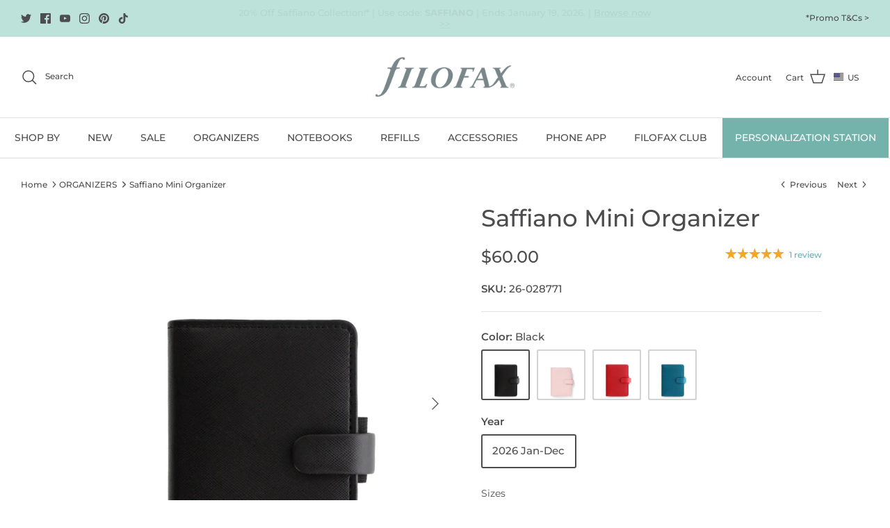

--- FILE ---
content_type: text/html; charset=utf-8
request_url: https://us.filofax.com/collections/organizers/products/saffiano-mini-organizer
body_size: 58447
content:
<!DOCTYPE html><html lang="en" dir="ltr">
<head>

  <meta name="facebook-domain-verification" content="udtgbwiyly0w7n25lb6wl4xzgzvu15" />
<!-- starapps_core_start -->
<!-- This code is automatically managed by StarApps Studio -->
<!-- Please contact support@starapps.studio for any help -->
<!-- File location: snippets/starapps-core.liquid -->

<script type="application/json" sa-language-info="true" data-no-instant="true">{"current_language":"en", "default_language":"en", "money_format":"${{amount}}"}</script>

    
<!-- starapps_core_end -->

  <!-- Symmetry 5.5.0 -->

  <link rel="preload" href="//us.filofax.com/cdn/shop/t/49/assets/styles.css?v=133124738662089549941768397946" as="style">
  <meta charset="utf-8" />
<meta name="viewport" content="width=device-width,initial-scale=1.0" />
<meta http-equiv="X-UA-Compatible" content="IE=edge">

<link rel="preconnect" href="https://cdn.shopify.com" crossorigin>
<link rel="preconnect" href="https://fonts.shopify.com" crossorigin>
<link rel="preconnect" href="https://monorail-edge.shopifysvc.com"><link rel="preload" as="font" href="//us.filofax.com/cdn/fonts/montserrat/montserrat_n5.07ef3781d9c78c8b93c98419da7ad4fbeebb6635.woff2" type="font/woff2" crossorigin><link rel="preload" as="font" href="//us.filofax.com/cdn/fonts/montserrat/montserrat_n7.3c434e22befd5c18a6b4afadb1e3d77c128c7939.woff2" type="font/woff2" crossorigin><link rel="preload" as="font" href="//us.filofax.com/cdn/fonts/montserrat/montserrat_i5.d3a783eb0cc26f2fda1e99d1dfec3ebaea1dc164.woff2" type="font/woff2" crossorigin><link rel="preload" as="font" href="//us.filofax.com/cdn/fonts/montserrat/montserrat_i7.a0d4a463df4f146567d871890ffb3c80408e7732.woff2" type="font/woff2" crossorigin><link rel="preload" as="font" href="//us.filofax.com/cdn/fonts/montserrat/montserrat_n5.07ef3781d9c78c8b93c98419da7ad4fbeebb6635.woff2" type="font/woff2" crossorigin><link rel="preload" as="font" href="//us.filofax.com/cdn/fonts/montserrat/montserrat_n5.07ef3781d9c78c8b93c98419da7ad4fbeebb6635.woff2" type="font/woff2" crossorigin><link rel="preload" as="font" href="//us.filofax.com/cdn/fonts/montserrat/montserrat_n5.07ef3781d9c78c8b93c98419da7ad4fbeebb6635.woff2" type="font/woff2" crossorigin><link rel="preload" href="//us.filofax.com/cdn/shop/t/49/assets/vendor.min.js?v=11589511144441591071768396123" as="script">
<link rel="preload" href="//us.filofax.com/cdn/shop/t/49/assets/theme.js?v=109128422115415506721768396123" as="script"><link rel="canonical" href="https://us.filofax.com/products/saffiano-mini-organizer" /><link rel="shortcut icon" href="//us.filofax.com/cdn/shop/files/Filofax_Favicon.png?v=1655591220" type="image/png" /><meta name="description" content="Introducing the Mini Sized Saffiano Organizer from Filofax. Crafted in a leather-look material with color matched components, it&#39;s compact size is ideal for planning on the go.">

  <title>
    Saffiano Mini Organizer &ndash; Filofax US
  </title>


  <meta property="og:site_name" content="Filofax US">
<meta property="og:url" content="https://us.filofax.com/products/saffiano-mini-organizer">
<meta property="og:title" content="Saffiano Mini Organizer">
<meta property="og:type" content="product">
<meta property="og:description" content="Introducing the Mini Sized Saffiano Organizer from Filofax. Crafted in a leather-look material with color matched components, it&#39;s compact size is ideal for planning on the go."><meta property="og:image" content="http://us.filofax.com/cdn/shop/products/20-028771__front_black_2_1_1200x1200.jpg?v=1756867514">
  <meta property="og:image:secure_url" content="https://us.filofax.com/cdn/shop/products/20-028771__front_black_2_1_1200x1200.jpg?v=1756867514">
  <meta property="og:image:width" content="760">
  <meta property="og:image:height" content="797"><meta property="og:price:amount" content="60.00">
  <meta property="og:price:currency" content="USD"><meta name="twitter:site" content="@filofax"><meta name="twitter:card" content="summary_large_image">
<meta name="twitter:title" content="Saffiano Mini Organizer">
<meta name="twitter:description" content="Introducing the Mini Sized Saffiano Organizer from Filofax. Crafted in a leather-look material with color matched components, it&#39;s compact size is ideal for planning on the go.">


  <link href="//us.filofax.com/cdn/shop/t/49/assets/styles.css?v=133124738662089549941768397946" rel="stylesheet" type="text/css" media="all" />

  <script>
    window.theme = window.theme || {};
    theme.money_format_with_product_code_preference = "${{amount}}";
    theme.money_format_with_cart_code_preference = "${{amount}} USD";
    theme.money_format = "${{amount}}";
    theme.strings = {
      previous: "Previous",
      next: "Next",
      addressError: "Error looking up that address",
      addressNoResults: "No results for that address",
      addressQueryLimit: "You have exceeded the Google API usage limit. Consider upgrading to a \u003ca href=\"https:\/\/developers.google.com\/maps\/premium\/usage-limits\"\u003ePremium Plan\u003c\/a\u003e.",
      authError: "There was a problem authenticating your Google Maps API Key.",
      icon_labels_left: "Left",
      icon_labels_right: "Right",
      icon_labels_down: "Down",
      icon_labels_close: "Close",
      icon_labels_plus: "Plus",
      cart_terms_confirmation: "You must agree to the terms and conditions before continuing.",
      products_listing_from: "From",
      layout_live_search_see_all: "See all results",
      products_product_add_to_cart: "Add to Cart",
      products_variant_no_stock: "Out of Stock",
      products_variant_non_existent: "Unavailable",
      products_product_pick_a: "Pick a",
      general_navigation_menu_toggle_aria_label: "Toggle menu",
      general_accessibility_labels_close: "Close",
      products_product_adding_to_cart: "Adding",
      products_product_added_to_cart: "Added to cart",
      general_quick_search_pages: "Pages",
      general_quick_search_no_results: "Sorry, we couldn\u0026#39;t find any results",
      collections_general_see_all_subcollections: "See all..."
    };
    theme.routes = {
      cart_url: '/cart',
      cart_add_url: '/cart/add.js',
      cart_change_url: '/cart/change',
      predictive_search_url: '/search/suggest'
    };
    theme.settings = {
      cart_type: "drawer",
      quickbuy_style: "button",
      avoid_orphans: true
    };
    document.documentElement.classList.add('js');
  </script><script>window.performance && window.performance.mark && window.performance.mark('shopify.content_for_header.start');</script><meta name="google-site-verification" content="RS93OCwUCA2nTNl041vEUWxWqg0mPSil-Ez8Xto8t7s">
<meta id="shopify-digital-wallet" name="shopify-digital-wallet" content="/61358145704/digital_wallets/dialog">
<meta name="shopify-checkout-api-token" content="96e7b929f14f3e1cba1555e22e58912c">
<meta id="in-context-paypal-metadata" data-shop-id="61358145704" data-venmo-supported="false" data-environment="production" data-locale="en_US" data-paypal-v4="true" data-currency="USD">
<link rel="alternate" type="application/json+oembed" href="https://us.filofax.com/products/saffiano-mini-organizer.oembed">
<script async="async" src="/checkouts/internal/preloads.js?locale=en-US"></script>
<link rel="preconnect" href="https://shop.app" crossorigin="anonymous">
<script async="async" src="https://shop.app/checkouts/internal/preloads.js?locale=en-US&shop_id=61358145704" crossorigin="anonymous"></script>
<script id="shopify-features" type="application/json">{"accessToken":"96e7b929f14f3e1cba1555e22e58912c","betas":["rich-media-storefront-analytics"],"domain":"us.filofax.com","predictiveSearch":true,"shopId":61358145704,"locale":"en"}</script>
<script>var Shopify = Shopify || {};
Shopify.shop = "filofax-us.myshopify.com";
Shopify.locale = "en";
Shopify.currency = {"active":"USD","rate":"1.0"};
Shopify.country = "US";
Shopify.theme = {"name":"Symmetry - View Pass Modification","id":150849061032,"schema_name":"Symmetry","schema_version":"5.5.0","theme_store_id":568,"role":"main"};
Shopify.theme.handle = "null";
Shopify.theme.style = {"id":null,"handle":null};
Shopify.cdnHost = "us.filofax.com/cdn";
Shopify.routes = Shopify.routes || {};
Shopify.routes.root = "/";</script>
<script type="module">!function(o){(o.Shopify=o.Shopify||{}).modules=!0}(window);</script>
<script>!function(o){function n(){var o=[];function n(){o.push(Array.prototype.slice.apply(arguments))}return n.q=o,n}var t=o.Shopify=o.Shopify||{};t.loadFeatures=n(),t.autoloadFeatures=n()}(window);</script>
<script>
  window.ShopifyPay = window.ShopifyPay || {};
  window.ShopifyPay.apiHost = "shop.app\/pay";
  window.ShopifyPay.redirectState = null;
</script>
<script id="shop-js-analytics" type="application/json">{"pageType":"product"}</script>
<script defer="defer" async type="module" src="//us.filofax.com/cdn/shopifycloud/shop-js/modules/v2/client.init-shop-cart-sync_C5BV16lS.en.esm.js"></script>
<script defer="defer" async type="module" src="//us.filofax.com/cdn/shopifycloud/shop-js/modules/v2/chunk.common_CygWptCX.esm.js"></script>
<script type="module">
  await import("//us.filofax.com/cdn/shopifycloud/shop-js/modules/v2/client.init-shop-cart-sync_C5BV16lS.en.esm.js");
await import("//us.filofax.com/cdn/shopifycloud/shop-js/modules/v2/chunk.common_CygWptCX.esm.js");

  window.Shopify.SignInWithShop?.initShopCartSync?.({"fedCMEnabled":true,"windoidEnabled":true});

</script>
<script>
  window.Shopify = window.Shopify || {};
  if (!window.Shopify.featureAssets) window.Shopify.featureAssets = {};
  window.Shopify.featureAssets['shop-js'] = {"shop-cart-sync":["modules/v2/client.shop-cart-sync_ZFArdW7E.en.esm.js","modules/v2/chunk.common_CygWptCX.esm.js"],"init-fed-cm":["modules/v2/client.init-fed-cm_CmiC4vf6.en.esm.js","modules/v2/chunk.common_CygWptCX.esm.js"],"shop-button":["modules/v2/client.shop-button_tlx5R9nI.en.esm.js","modules/v2/chunk.common_CygWptCX.esm.js"],"shop-cash-offers":["modules/v2/client.shop-cash-offers_DOA2yAJr.en.esm.js","modules/v2/chunk.common_CygWptCX.esm.js","modules/v2/chunk.modal_D71HUcav.esm.js"],"init-windoid":["modules/v2/client.init-windoid_sURxWdc1.en.esm.js","modules/v2/chunk.common_CygWptCX.esm.js"],"shop-toast-manager":["modules/v2/client.shop-toast-manager_ClPi3nE9.en.esm.js","modules/v2/chunk.common_CygWptCX.esm.js"],"init-shop-email-lookup-coordinator":["modules/v2/client.init-shop-email-lookup-coordinator_B8hsDcYM.en.esm.js","modules/v2/chunk.common_CygWptCX.esm.js"],"init-shop-cart-sync":["modules/v2/client.init-shop-cart-sync_C5BV16lS.en.esm.js","modules/v2/chunk.common_CygWptCX.esm.js"],"avatar":["modules/v2/client.avatar_BTnouDA3.en.esm.js"],"pay-button":["modules/v2/client.pay-button_FdsNuTd3.en.esm.js","modules/v2/chunk.common_CygWptCX.esm.js"],"init-customer-accounts":["modules/v2/client.init-customer-accounts_DxDtT_ad.en.esm.js","modules/v2/client.shop-login-button_C5VAVYt1.en.esm.js","modules/v2/chunk.common_CygWptCX.esm.js","modules/v2/chunk.modal_D71HUcav.esm.js"],"init-shop-for-new-customer-accounts":["modules/v2/client.init-shop-for-new-customer-accounts_ChsxoAhi.en.esm.js","modules/v2/client.shop-login-button_C5VAVYt1.en.esm.js","modules/v2/chunk.common_CygWptCX.esm.js","modules/v2/chunk.modal_D71HUcav.esm.js"],"shop-login-button":["modules/v2/client.shop-login-button_C5VAVYt1.en.esm.js","modules/v2/chunk.common_CygWptCX.esm.js","modules/v2/chunk.modal_D71HUcav.esm.js"],"init-customer-accounts-sign-up":["modules/v2/client.init-customer-accounts-sign-up_CPSyQ0Tj.en.esm.js","modules/v2/client.shop-login-button_C5VAVYt1.en.esm.js","modules/v2/chunk.common_CygWptCX.esm.js","modules/v2/chunk.modal_D71HUcav.esm.js"],"shop-follow-button":["modules/v2/client.shop-follow-button_Cva4Ekp9.en.esm.js","modules/v2/chunk.common_CygWptCX.esm.js","modules/v2/chunk.modal_D71HUcav.esm.js"],"checkout-modal":["modules/v2/client.checkout-modal_BPM8l0SH.en.esm.js","modules/v2/chunk.common_CygWptCX.esm.js","modules/v2/chunk.modal_D71HUcav.esm.js"],"lead-capture":["modules/v2/client.lead-capture_Bi8yE_yS.en.esm.js","modules/v2/chunk.common_CygWptCX.esm.js","modules/v2/chunk.modal_D71HUcav.esm.js"],"shop-login":["modules/v2/client.shop-login_D6lNrXab.en.esm.js","modules/v2/chunk.common_CygWptCX.esm.js","modules/v2/chunk.modal_D71HUcav.esm.js"],"payment-terms":["modules/v2/client.payment-terms_CZxnsJam.en.esm.js","modules/v2/chunk.common_CygWptCX.esm.js","modules/v2/chunk.modal_D71HUcav.esm.js"]};
</script>
<script>(function() {
  var isLoaded = false;
  function asyncLoad() {
    if (isLoaded) return;
    isLoaded = true;
    var urls = ["https:\/\/assets.loyoly.io\/public\/scripts\/shopify-account-top.js?shop=filofax-us.myshopify.com","https:\/\/assets.loyoly.io\/public\/scripts\/referral.js?shop=filofax-us.myshopify.com"];
    for (var i = 0; i < urls.length; i++) {
      var s = document.createElement('script');
      s.type = 'text/javascript';
      s.async = true;
      s.src = urls[i];
      var x = document.getElementsByTagName('script')[0];
      x.parentNode.insertBefore(s, x);
    }
  };
  if(window.attachEvent) {
    window.attachEvent('onload', asyncLoad);
  } else {
    window.addEventListener('load', asyncLoad, false);
  }
})();</script>
<script id="__st">var __st={"a":61358145704,"offset":-18000,"reqid":"a52c92a1-0850-4a71-b83d-3c32faef62d6-1768741226","pageurl":"us.filofax.com\/collections\/organizers\/products\/saffiano-mini-organizer","u":"0fbc307d4b0c","p":"product","rtyp":"product","rid":7463436877992};</script>
<script>window.ShopifyPaypalV4VisibilityTracking = true;</script>
<script id="captcha-bootstrap">!function(){'use strict';const t='contact',e='account',n='new_comment',o=[[t,t],['blogs',n],['comments',n],[t,'customer']],c=[[e,'customer_login'],[e,'guest_login'],[e,'recover_customer_password'],[e,'create_customer']],r=t=>t.map((([t,e])=>`form[action*='/${t}']:not([data-nocaptcha='true']) input[name='form_type'][value='${e}']`)).join(','),a=t=>()=>t?[...document.querySelectorAll(t)].map((t=>t.form)):[];function s(){const t=[...o],e=r(t);return a(e)}const i='password',u='form_key',d=['recaptcha-v3-token','g-recaptcha-response','h-captcha-response',i],f=()=>{try{return window.sessionStorage}catch{return}},m='__shopify_v',_=t=>t.elements[u];function p(t,e,n=!1){try{const o=window.sessionStorage,c=JSON.parse(o.getItem(e)),{data:r}=function(t){const{data:e,action:n}=t;return t[m]||n?{data:e,action:n}:{data:t,action:n}}(c);for(const[e,n]of Object.entries(r))t.elements[e]&&(t.elements[e].value=n);n&&o.removeItem(e)}catch(o){console.error('form repopulation failed',{error:o})}}const l='form_type',E='cptcha';function T(t){t.dataset[E]=!0}const w=window,h=w.document,L='Shopify',v='ce_forms',y='captcha';let A=!1;((t,e)=>{const n=(g='f06e6c50-85a8-45c8-87d0-21a2b65856fe',I='https://cdn.shopify.com/shopifycloud/storefront-forms-hcaptcha/ce_storefront_forms_captcha_hcaptcha.v1.5.2.iife.js',D={infoText:'Protected by hCaptcha',privacyText:'Privacy',termsText:'Terms'},(t,e,n)=>{const o=w[L][v],c=o.bindForm;if(c)return c(t,g,e,D).then(n);var r;o.q.push([[t,g,e,D],n]),r=I,A||(h.body.append(Object.assign(h.createElement('script'),{id:'captcha-provider',async:!0,src:r})),A=!0)});var g,I,D;w[L]=w[L]||{},w[L][v]=w[L][v]||{},w[L][v].q=[],w[L][y]=w[L][y]||{},w[L][y].protect=function(t,e){n(t,void 0,e),T(t)},Object.freeze(w[L][y]),function(t,e,n,w,h,L){const[v,y,A,g]=function(t,e,n){const i=e?o:[],u=t?c:[],d=[...i,...u],f=r(d),m=r(i),_=r(d.filter((([t,e])=>n.includes(e))));return[a(f),a(m),a(_),s()]}(w,h,L),I=t=>{const e=t.target;return e instanceof HTMLFormElement?e:e&&e.form},D=t=>v().includes(t);t.addEventListener('submit',(t=>{const e=I(t);if(!e)return;const n=D(e)&&!e.dataset.hcaptchaBound&&!e.dataset.recaptchaBound,o=_(e),c=g().includes(e)&&(!o||!o.value);(n||c)&&t.preventDefault(),c&&!n&&(function(t){try{if(!f())return;!function(t){const e=f();if(!e)return;const n=_(t);if(!n)return;const o=n.value;o&&e.removeItem(o)}(t);const e=Array.from(Array(32),(()=>Math.random().toString(36)[2])).join('');!function(t,e){_(t)||t.append(Object.assign(document.createElement('input'),{type:'hidden',name:u})),t.elements[u].value=e}(t,e),function(t,e){const n=f();if(!n)return;const o=[...t.querySelectorAll(`input[type='${i}']`)].map((({name:t})=>t)),c=[...d,...o],r={};for(const[a,s]of new FormData(t).entries())c.includes(a)||(r[a]=s);n.setItem(e,JSON.stringify({[m]:1,action:t.action,data:r}))}(t,e)}catch(e){console.error('failed to persist form',e)}}(e),e.submit())}));const S=(t,e)=>{t&&!t.dataset[E]&&(n(t,e.some((e=>e===t))),T(t))};for(const o of['focusin','change'])t.addEventListener(o,(t=>{const e=I(t);D(e)&&S(e,y())}));const B=e.get('form_key'),M=e.get(l),P=B&&M;t.addEventListener('DOMContentLoaded',(()=>{const t=y();if(P)for(const e of t)e.elements[l].value===M&&p(e,B);[...new Set([...A(),...v().filter((t=>'true'===t.dataset.shopifyCaptcha))])].forEach((e=>S(e,t)))}))}(h,new URLSearchParams(w.location.search),n,t,e,['guest_login'])})(!0,!0)}();</script>
<script integrity="sha256-4kQ18oKyAcykRKYeNunJcIwy7WH5gtpwJnB7kiuLZ1E=" data-source-attribution="shopify.loadfeatures" defer="defer" src="//us.filofax.com/cdn/shopifycloud/storefront/assets/storefront/load_feature-a0a9edcb.js" crossorigin="anonymous"></script>
<script crossorigin="anonymous" defer="defer" src="//us.filofax.com/cdn/shopifycloud/storefront/assets/shopify_pay/storefront-65b4c6d7.js?v=20250812"></script>
<script data-source-attribution="shopify.dynamic_checkout.dynamic.init">var Shopify=Shopify||{};Shopify.PaymentButton=Shopify.PaymentButton||{isStorefrontPortableWallets:!0,init:function(){window.Shopify.PaymentButton.init=function(){};var t=document.createElement("script");t.src="https://us.filofax.com/cdn/shopifycloud/portable-wallets/latest/portable-wallets.en.js",t.type="module",document.head.appendChild(t)}};
</script>
<script data-source-attribution="shopify.dynamic_checkout.buyer_consent">
  function portableWalletsHideBuyerConsent(e){var t=document.getElementById("shopify-buyer-consent"),n=document.getElementById("shopify-subscription-policy-button");t&&n&&(t.classList.add("hidden"),t.setAttribute("aria-hidden","true"),n.removeEventListener("click",e))}function portableWalletsShowBuyerConsent(e){var t=document.getElementById("shopify-buyer-consent"),n=document.getElementById("shopify-subscription-policy-button");t&&n&&(t.classList.remove("hidden"),t.removeAttribute("aria-hidden"),n.addEventListener("click",e))}window.Shopify?.PaymentButton&&(window.Shopify.PaymentButton.hideBuyerConsent=portableWalletsHideBuyerConsent,window.Shopify.PaymentButton.showBuyerConsent=portableWalletsShowBuyerConsent);
</script>
<script data-source-attribution="shopify.dynamic_checkout.cart.bootstrap">document.addEventListener("DOMContentLoaded",(function(){function t(){return document.querySelector("shopify-accelerated-checkout-cart, shopify-accelerated-checkout")}if(t())Shopify.PaymentButton.init();else{new MutationObserver((function(e,n){t()&&(Shopify.PaymentButton.init(),n.disconnect())})).observe(document.body,{childList:!0,subtree:!0})}}));
</script>
<link id="shopify-accelerated-checkout-styles" rel="stylesheet" media="screen" href="https://us.filofax.com/cdn/shopifycloud/portable-wallets/latest/accelerated-checkout-backwards-compat.css" crossorigin="anonymous">
<style id="shopify-accelerated-checkout-cart">
        #shopify-buyer-consent {
  margin-top: 1em;
  display: inline-block;
  width: 100%;
}

#shopify-buyer-consent.hidden {
  display: none;
}

#shopify-subscription-policy-button {
  background: none;
  border: none;
  padding: 0;
  text-decoration: underline;
  font-size: inherit;
  cursor: pointer;
}

#shopify-subscription-policy-button::before {
  box-shadow: none;
}

      </style>

<script>window.performance && window.performance.mark && window.performance.mark('shopify.content_for_header.end');</script>
<link rel="dns-prefetch" href="https://cdn.secomapp.com/">
<link rel="dns-prefetch" href="https://ajax.googleapis.com/">
<link rel="dns-prefetch" href="https://cdnjs.cloudflare.com/">
<link rel="preload" as="stylesheet" href="//us.filofax.com/cdn/shop/t/49/assets/sca-pp.css?v=178374312540912810101768396123">

<link rel="stylesheet" href="//us.filofax.com/cdn/shop/t/49/assets/sca-pp.css?v=178374312540912810101768396123">
 <script>
  
  SCAPPShop = {};
    
  </script> 
  <link rel="alternate" hreflang="x-default" href="https://filofax.com/collections/organizers/products/saffiano-mini-organizer" />
  <link rel="alternate" hreflang="en" href="https://filofax.com/collections/organizers/products/saffiano-mini-organizer" />
        <link rel="alternate" hreflang="en-au" href="https://ap.filofax.com/collections/organizers/products/saffiano-mini-organizer" />
        <link rel="alternate" hreflang="es" href="https://eu.filofax.com/es/collections/organizers/products/saffiano-mini-organizer" />
        <link rel="alternate" hreflang="fr-be" href="https://be.filofax.com/collections/organizers/products/saffiano-mini-organizer" />
        <link rel="alternate" hreflang="nl" href="https://be.filofax.com/nl/collections/organizers/products/saffiano-mini-organizer" />
        <link rel="alternate" hreflang="fr" href="https://eu.filofax.com/fr/collections/organizers/products/saffiano-mini-organizer" />
        <link rel="alternate" hreflang="de-ch" href="https://ch.filofax.com/collections/organizers/products/saffiano-mini-organizer" />
        <link rel="alternate" hreflang="fr-ch" href="https://ch.filofax.com/fr/collections/organizers/products/saffiano-mini-organizer" />
        <link rel="alternate" hreflang="en-us" href="https://us.filofax.com/collections/organizers/products/saffiano-mini-organizer" />
        <link rel="alternate" hreflang="cs" href="https://cz.filofax.com/collections/organizers/products/saffiano-mini-organizer" />
        <link rel="alternate" hreflang="en-ca" href="https://ca.filofax.com/collections/organizers/products/saffiano-mini-organizer" />
        <link rel="alternate" hreflang="fr-ca" href="https://ca.filofax.com/fr/collections/organizers/products/saffiano-mini-organizer" />
        <link rel="alternate" hreflang="it" href="https://it.filofax.com/collections/organizers/products/saffiano-mini-organizer" />
        <link rel="alternate" hreflang="sk" href="https://sk.filofax.com/collections/organizers/products/saffiano-mini-organizer" />
        <link rel="alternate" hreflang="el" href="https://gr.filofax.com/collections/organizers/products/saffiano-mini-organizer" />
        <link rel="alternate" hreflang="de" href="https://eu.filofax.com/collections/organizers/products/saffiano-mini-organizer" />
        <link rel="alternate" hreflang="se" href="https://se.filofax.com/collections/organizers/products/saffiano-mini-organizer" />

  <script src="https://ajax.googleapis.com/ajax/libs/jquery/3.6.0/jquery.min.js"></script>
  
    
    
  
<!-- BEGIN app block: shopify://apps/judge-me-reviews/blocks/judgeme_core/61ccd3b1-a9f2-4160-9fe9-4fec8413e5d8 --><!-- Start of Judge.me Core -->






<link rel="dns-prefetch" href="https://cdnwidget.judge.me">
<link rel="dns-prefetch" href="https://cdn.judge.me">
<link rel="dns-prefetch" href="https://cdn1.judge.me">
<link rel="dns-prefetch" href="https://api.judge.me">

<script data-cfasync='false' class='jdgm-settings-script'>window.jdgmSettings={"pagination":5,"disable_web_reviews":false,"badge_no_review_text":"No reviews","badge_n_reviews_text":"{{ n }} review/reviews","badge_star_color":"#f6a529","hide_badge_preview_if_no_reviews":true,"badge_hide_text":false,"enforce_center_preview_badge":false,"widget_title":"Customer Reviews","widget_open_form_text":"Write a review","widget_close_form_text":"Cancel review","widget_refresh_page_text":"Refresh page","widget_summary_text":"Based on {{ number_of_reviews }} review/reviews","widget_no_review_text":"Be the first to write a review","widget_name_field_text":"Display name","widget_verified_name_field_text":"Verified Name (public)","widget_name_placeholder_text":"Display name","widget_required_field_error_text":"This field is required.","widget_email_field_text":"Email address","widget_verified_email_field_text":"Verified Email (private, can not be edited)","widget_email_placeholder_text":"Your email address","widget_email_field_error_text":"Please enter a valid email address.","widget_rating_field_text":"Rating","widget_review_title_field_text":"Review Title","widget_review_title_placeholder_text":"Give your review a title","widget_review_body_field_text":"Review content","widget_review_body_placeholder_text":"Start writing here...","widget_pictures_field_text":"Picture/Video (optional)","widget_submit_review_text":"Submit Review","widget_submit_verified_review_text":"Submit Verified Review","widget_submit_success_msg_with_auto_publish":"Thank you! Please refresh the page in a few moments to see your review. You can remove or edit your review by logging into \u003ca href='https://judge.me/login' target='_blank' rel='nofollow noopener'\u003eJudge.me\u003c/a\u003e","widget_submit_success_msg_no_auto_publish":"Thank you! Your review will be published as soon as it is approved by the shop admin. You can remove or edit your review by logging into \u003ca href='https://judge.me/login' target='_blank' rel='nofollow noopener'\u003eJudge.me\u003c/a\u003e","widget_show_default_reviews_out_of_total_text":"Showing {{ n_reviews_shown }} out of {{ n_reviews }} reviews.","widget_show_all_link_text":"Show all","widget_show_less_link_text":"Show less","widget_author_said_text":"{{ reviewer_name }} said:","widget_days_text":"{{ n }} days ago","widget_weeks_text":"{{ n }} week/weeks ago","widget_months_text":"{{ n }} month/months ago","widget_years_text":"{{ n }} year/years ago","widget_yesterday_text":"Yesterday","widget_today_text":"Today","widget_replied_text":"\u003e\u003e {{ shop_name }} replied:","widget_read_more_text":"Read more","widget_reviewer_name_as_initial":"","widget_rating_filter_color":"","widget_rating_filter_see_all_text":"See all reviews","widget_sorting_most_recent_text":"Most Recent","widget_sorting_highest_rating_text":"Highest Rating","widget_sorting_lowest_rating_text":"Lowest Rating","widget_sorting_with_pictures_text":"Only Pictures","widget_sorting_most_helpful_text":"Most Helpful","widget_open_question_form_text":"Ask a question","widget_reviews_subtab_text":"Reviews","widget_questions_subtab_text":"Questions","widget_question_label_text":"Question","widget_answer_label_text":"Answer","widget_question_placeholder_text":"Write your question here","widget_submit_question_text":"Submit Question","widget_question_submit_success_text":"Thank you for your question! We will notify you once it gets answered.","widget_star_color":"#f6a529","verified_badge_text":"Verified","verified_badge_bg_color":"","verified_badge_text_color":"","verified_badge_placement":"left-of-reviewer-name","widget_review_max_height":"","widget_hide_border":false,"widget_social_share":false,"widget_thumb":false,"widget_review_location_show":false,"widget_location_format":"","all_reviews_include_out_of_store_products":true,"all_reviews_out_of_store_text":"(out of store)","all_reviews_pagination":100,"all_reviews_product_name_prefix_text":"about","enable_review_pictures":true,"enable_question_anwser":false,"widget_theme":"","review_date_format":"mm/dd/yyyy","default_sort_method":"most-recent","widget_product_reviews_subtab_text":"Product Reviews","widget_shop_reviews_subtab_text":"Shop Reviews","widget_other_products_reviews_text":"Reviews for other products","widget_store_reviews_subtab_text":"Store reviews","widget_no_store_reviews_text":"This store hasn't received any reviews yet","widget_web_restriction_product_reviews_text":"This product hasn't received any reviews yet","widget_no_items_text":"No items found","widget_show_more_text":"Show more","widget_write_a_store_review_text":"Write a Store Review","widget_other_languages_heading":"Reviews in Other Languages","widget_translate_review_text":"Translate review to {{ language }}","widget_translating_review_text":"Translating...","widget_show_original_translation_text":"Show original ({{ language }})","widget_translate_review_failed_text":"Review couldn't be translated.","widget_translate_review_retry_text":"Retry","widget_translate_review_try_again_later_text":"Try again later","show_product_url_for_grouped_product":false,"widget_sorting_pictures_first_text":"Pictures First","show_pictures_on_all_rev_page_mobile":false,"show_pictures_on_all_rev_page_desktop":false,"floating_tab_hide_mobile_install_preference":false,"floating_tab_button_name":"★ Reviews","floating_tab_title":"Let customers speak for us","floating_tab_button_color":"","floating_tab_button_background_color":"","floating_tab_url":"","floating_tab_url_enabled":false,"floating_tab_tab_style":"text","all_reviews_text_badge_text":"Customers rate us {{ shop.metafields.judgeme.all_reviews_rating | round: 1 }}/5 based on {{ shop.metafields.judgeme.all_reviews_count }} reviews.","all_reviews_text_badge_text_branded_style":"{{ shop.metafields.judgeme.all_reviews_rating | round: 1 }} out of 5 stars based on {{ shop.metafields.judgeme.all_reviews_count }} reviews","is_all_reviews_text_badge_a_link":false,"show_stars_for_all_reviews_text_badge":false,"all_reviews_text_badge_url":"","all_reviews_text_style":"branded","all_reviews_text_color_style":"judgeme_brand_color","all_reviews_text_color":"#108474","all_reviews_text_show_jm_brand":true,"featured_carousel_show_header":true,"featured_carousel_title":"Let customers speak for us","testimonials_carousel_title":"Customers are saying","videos_carousel_title":"Real customer stories","cards_carousel_title":"Customers are saying","featured_carousel_count_text":"from {{ n }} reviews","featured_carousel_add_link_to_all_reviews_page":false,"featured_carousel_url":"","featured_carousel_show_images":true,"featured_carousel_autoslide_interval":5,"featured_carousel_arrows_on_the_sides":true,"featured_carousel_height":250,"featured_carousel_width":80,"featured_carousel_image_size":0,"featured_carousel_image_height":250,"featured_carousel_arrow_color":"#eeeeee","verified_count_badge_style":"branded","verified_count_badge_orientation":"horizontal","verified_count_badge_color_style":"judgeme_brand_color","verified_count_badge_color":"#108474","is_verified_count_badge_a_link":false,"verified_count_badge_url":"","verified_count_badge_show_jm_brand":true,"widget_rating_preset_default":5,"widget_first_sub_tab":"product-reviews","widget_show_histogram":true,"widget_histogram_use_custom_color":false,"widget_pagination_use_custom_color":false,"widget_star_use_custom_color":false,"widget_verified_badge_use_custom_color":false,"widget_write_review_use_custom_color":false,"picture_reminder_submit_button":"Upload Pictures","enable_review_videos":false,"mute_video_by_default":false,"widget_sorting_videos_first_text":"Videos First","widget_review_pending_text":"Pending","featured_carousel_items_for_large_screen":3,"social_share_options_order":"Facebook,Twitter","remove_microdata_snippet":true,"disable_json_ld":false,"enable_json_ld_products":false,"preview_badge_show_question_text":false,"preview_badge_no_question_text":"No questions","preview_badge_n_question_text":"{{ number_of_questions }} question/questions","qa_badge_show_icon":false,"qa_badge_position":"same-row","remove_judgeme_branding":false,"widget_add_search_bar":false,"widget_search_bar_placeholder":"Search","widget_sorting_verified_only_text":"Verified only","featured_carousel_theme":"compact","featured_carousel_show_rating":true,"featured_carousel_show_title":true,"featured_carousel_show_body":true,"featured_carousel_show_date":false,"featured_carousel_show_reviewer":true,"featured_carousel_show_product":true,"featured_carousel_header_background_color":"#108474","featured_carousel_header_text_color":"#ffffff","featured_carousel_name_product_separator":"reviewed","featured_carousel_full_star_background":"#108474","featured_carousel_empty_star_background":"#dadada","featured_carousel_vertical_theme_background":"#f9fafb","featured_carousel_verified_badge_enable":true,"featured_carousel_verified_badge_color":"#108474","featured_carousel_border_style":"round","featured_carousel_review_line_length_limit":3,"featured_carousel_more_reviews_button_text":"Read more reviews","featured_carousel_view_product_button_text":"View product","all_reviews_page_load_reviews_on":"scroll","all_reviews_page_load_more_text":"Load More Reviews","disable_fb_tab_reviews":false,"enable_ajax_cdn_cache":false,"widget_public_name_text":"displayed publicly like","default_reviewer_name":"John Smith","default_reviewer_name_has_non_latin":true,"widget_reviewer_anonymous":"Anonymous","medals_widget_title":"Judge.me Review Medals","medals_widget_background_color":"#f9fafb","medals_widget_position":"footer_all_pages","medals_widget_border_color":"#f9fafb","medals_widget_verified_text_position":"left","medals_widget_use_monochromatic_version":false,"medals_widget_elements_color":"#108474","show_reviewer_avatar":true,"widget_invalid_yt_video_url_error_text":"Not a YouTube video URL","widget_max_length_field_error_text":"Please enter no more than {0} characters.","widget_show_country_flag":false,"widget_show_collected_via_shop_app":true,"widget_verified_by_shop_badge_style":"light","widget_verified_by_shop_text":"Verified by Shop","widget_show_photo_gallery":false,"widget_load_with_code_splitting":true,"widget_ugc_install_preference":false,"widget_ugc_title":"Made by us, Shared by you","widget_ugc_subtitle":"Tag us to see your picture featured in our page","widget_ugc_arrows_color":"#ffffff","widget_ugc_primary_button_text":"Buy Now","widget_ugc_primary_button_background_color":"#108474","widget_ugc_primary_button_text_color":"#ffffff","widget_ugc_primary_button_border_width":"0","widget_ugc_primary_button_border_style":"none","widget_ugc_primary_button_border_color":"#108474","widget_ugc_primary_button_border_radius":"25","widget_ugc_secondary_button_text":"Load More","widget_ugc_secondary_button_background_color":"#ffffff","widget_ugc_secondary_button_text_color":"#108474","widget_ugc_secondary_button_border_width":"2","widget_ugc_secondary_button_border_style":"solid","widget_ugc_secondary_button_border_color":"#108474","widget_ugc_secondary_button_border_radius":"25","widget_ugc_reviews_button_text":"View Reviews","widget_ugc_reviews_button_background_color":"#ffffff","widget_ugc_reviews_button_text_color":"#108474","widget_ugc_reviews_button_border_width":"2","widget_ugc_reviews_button_border_style":"solid","widget_ugc_reviews_button_border_color":"#108474","widget_ugc_reviews_button_border_radius":"25","widget_ugc_reviews_button_link_to":"judgeme-reviews-page","widget_ugc_show_post_date":true,"widget_ugc_max_width":"800","widget_rating_metafield_value_type":true,"widget_primary_color":"#108474","widget_enable_secondary_color":false,"widget_secondary_color":"#edf5f5","widget_summary_average_rating_text":"{{ average_rating }} out of 5","widget_media_grid_title":"Customer photos \u0026 videos","widget_media_grid_see_more_text":"See more","widget_round_style":false,"widget_show_product_medals":true,"widget_verified_by_judgeme_text":"Verified by Judge.me","widget_show_store_medals":true,"widget_verified_by_judgeme_text_in_store_medals":"Verified by Judge.me","widget_media_field_exceed_quantity_message":"Sorry, we can only accept {{ max_media }} for one review.","widget_media_field_exceed_limit_message":"{{ file_name }} is too large, please select a {{ media_type }} less than {{ size_limit }}MB.","widget_review_submitted_text":"Review Submitted!","widget_question_submitted_text":"Question Submitted!","widget_close_form_text_question":"Cancel","widget_write_your_answer_here_text":"Write your answer here","widget_enabled_branded_link":true,"widget_show_collected_by_judgeme":true,"widget_reviewer_name_color":"","widget_write_review_text_color":"","widget_write_review_bg_color":"","widget_collected_by_judgeme_text":"collected by Judge.me","widget_pagination_type":"standard","widget_load_more_text":"Load More","widget_load_more_color":"#108474","widget_full_review_text":"Full Review","widget_read_more_reviews_text":"Read More Reviews","widget_read_questions_text":"Read Questions","widget_questions_and_answers_text":"Questions \u0026 Answers","widget_verified_by_text":"Verified by","widget_verified_text":"Verified","widget_number_of_reviews_text":"{{ number_of_reviews }} reviews","widget_back_button_text":"Back","widget_next_button_text":"Next","widget_custom_forms_filter_button":"Filters","custom_forms_style":"horizontal","widget_show_review_information":false,"how_reviews_are_collected":"How reviews are collected?","widget_show_review_keywords":false,"widget_gdpr_statement":"How we use your data: We'll only contact you about the review you left, and only if necessary. By submitting your review, you agree to Judge.me's \u003ca href='https://judge.me/terms' target='_blank' rel='nofollow noopener'\u003eterms\u003c/a\u003e, \u003ca href='https://judge.me/privacy' target='_blank' rel='nofollow noopener'\u003eprivacy\u003c/a\u003e and \u003ca href='https://judge.me/content-policy' target='_blank' rel='nofollow noopener'\u003econtent\u003c/a\u003e policies.","widget_multilingual_sorting_enabled":false,"widget_translate_review_content_enabled":false,"widget_translate_review_content_method":"manual","popup_widget_review_selection":"automatically_with_pictures","popup_widget_round_border_style":true,"popup_widget_show_title":true,"popup_widget_show_body":true,"popup_widget_show_reviewer":false,"popup_widget_show_product":true,"popup_widget_show_pictures":true,"popup_widget_use_review_picture":true,"popup_widget_show_on_home_page":true,"popup_widget_show_on_product_page":true,"popup_widget_show_on_collection_page":true,"popup_widget_show_on_cart_page":true,"popup_widget_position":"bottom_left","popup_widget_first_review_delay":5,"popup_widget_duration":5,"popup_widget_interval":5,"popup_widget_review_count":5,"popup_widget_hide_on_mobile":true,"review_snippet_widget_round_border_style":true,"review_snippet_widget_card_color":"#FFFFFF","review_snippet_widget_slider_arrows_background_color":"#FFFFFF","review_snippet_widget_slider_arrows_color":"#000000","review_snippet_widget_star_color":"#108474","show_product_variant":false,"all_reviews_product_variant_label_text":"Variant: ","widget_show_verified_branding":true,"widget_ai_summary_title":"Customers say","widget_ai_summary_disclaimer":"AI-powered review summary based on recent customer reviews","widget_show_ai_summary":false,"widget_show_ai_summary_bg":false,"widget_show_review_title_input":true,"redirect_reviewers_invited_via_email":"review_widget","request_store_review_after_product_review":false,"request_review_other_products_in_order":false,"review_form_color_scheme":"default","review_form_corner_style":"square","review_form_star_color":{},"review_form_text_color":"#333333","review_form_background_color":"#ffffff","review_form_field_background_color":"#fafafa","review_form_button_color":{},"review_form_button_text_color":"#ffffff","review_form_modal_overlay_color":"#000000","review_content_screen_title_text":"How would you rate this product?","review_content_introduction_text":"We would love it if you would share a bit about your experience.","store_review_form_title_text":"How would you rate this store?","store_review_form_introduction_text":"We would love it if you would share a bit about your experience.","show_review_guidance_text":true,"one_star_review_guidance_text":"Poor","five_star_review_guidance_text":"Great","customer_information_screen_title_text":"About you","customer_information_introduction_text":"Please tell us more about you.","custom_questions_screen_title_text":"Your experience in more detail","custom_questions_introduction_text":"Here are a few questions to help us understand more about your experience.","review_submitted_screen_title_text":"Thanks for your review!","review_submitted_screen_thank_you_text":"We are processing it and it will appear on the store soon.","review_submitted_screen_email_verification_text":"Please confirm your email by clicking the link we just sent you. This helps us keep reviews authentic.","review_submitted_request_store_review_text":"Would you like to share your experience of shopping with us?","review_submitted_review_other_products_text":"Would you like to review these products?","store_review_screen_title_text":"Would you like to share your experience of shopping with us?","store_review_introduction_text":"We value your feedback and use it to improve. Please share any thoughts or suggestions you have.","reviewer_media_screen_title_picture_text":"Share a picture","reviewer_media_introduction_picture_text":"Upload a photo to support your review.","reviewer_media_screen_title_video_text":"Share a video","reviewer_media_introduction_video_text":"Upload a video to support your review.","reviewer_media_screen_title_picture_or_video_text":"Share a picture or video","reviewer_media_introduction_picture_or_video_text":"Upload a photo or video to support your review.","reviewer_media_youtube_url_text":"Paste your Youtube URL here","advanced_settings_next_step_button_text":"Next","advanced_settings_close_review_button_text":"Close","modal_write_review_flow":false,"write_review_flow_required_text":"Required","write_review_flow_privacy_message_text":"We respect your privacy.","write_review_flow_anonymous_text":"Post review as anonymous","write_review_flow_visibility_text":"This won't be visible to other customers.","write_review_flow_multiple_selection_help_text":"Select as many as you like","write_review_flow_single_selection_help_text":"Select one option","write_review_flow_required_field_error_text":"This field is required","write_review_flow_invalid_email_error_text":"Please enter a valid email address","write_review_flow_max_length_error_text":"Max. {{ max_length }} characters.","write_review_flow_media_upload_text":"\u003cb\u003eClick to upload\u003c/b\u003e or drag and drop","write_review_flow_gdpr_statement":"We'll only contact you about your review if necessary. By submitting your review, you agree to our \u003ca href='https://judge.me/terms' target='_blank' rel='nofollow noopener'\u003eterms and conditions\u003c/a\u003e and \u003ca href='https://judge.me/privacy' target='_blank' rel='nofollow noopener'\u003eprivacy policy\u003c/a\u003e.","rating_only_reviews_enabled":false,"show_negative_reviews_help_screen":false,"new_review_flow_help_screen_rating_threshold":3,"negative_review_resolution_screen_title_text":"Tell us more","negative_review_resolution_text":"Your experience matters to us. If there were issues with your purchase, we're here to help. Feel free to reach out to us, we'd love the opportunity to make things right.","negative_review_resolution_button_text":"Contact us","negative_review_resolution_proceed_with_review_text":"Leave a review","negative_review_resolution_subject":"Issue with purchase from {{ shop_name }}.{{ order_name }}","preview_badge_collection_page_install_status":false,"widget_review_custom_css":"","preview_badge_custom_css":"","preview_badge_stars_count":"5-stars","featured_carousel_custom_css":"","floating_tab_custom_css":"","all_reviews_widget_custom_css":"","medals_widget_custom_css":"","verified_badge_custom_css":"","all_reviews_text_custom_css":"","transparency_badges_collected_via_store_invite":false,"transparency_badges_from_another_provider":false,"transparency_badges_collected_from_store_visitor":false,"transparency_badges_collected_by_verified_review_provider":false,"transparency_badges_earned_reward":false,"transparency_badges_collected_via_store_invite_text":"Review collected via store invitation","transparency_badges_from_another_provider_text":"Review collected from another provider","transparency_badges_collected_from_store_visitor_text":"Review collected from a store visitor","transparency_badges_written_in_google_text":"Review written in Google","transparency_badges_written_in_etsy_text":"Review written in Etsy","transparency_badges_written_in_shop_app_text":"Review written in Shop App","transparency_badges_earned_reward_text":"Review earned a reward for future purchase","product_review_widget_per_page":10,"widget_store_review_label_text":"Review about the store","checkout_comment_extension_title_on_product_page":"Customer Comments","checkout_comment_extension_num_latest_comment_show":5,"checkout_comment_extension_format":"name_and_timestamp","checkout_comment_customer_name":"last_initial","checkout_comment_comment_notification":true,"preview_badge_collection_page_install_preference":false,"preview_badge_home_page_install_preference":false,"preview_badge_product_page_install_preference":false,"review_widget_install_preference":"","review_carousel_install_preference":false,"floating_reviews_tab_install_preference":"none","verified_reviews_count_badge_install_preference":false,"all_reviews_text_install_preference":false,"review_widget_best_location":false,"judgeme_medals_install_preference":false,"review_widget_revamp_enabled":false,"review_widget_qna_enabled":false,"review_widget_header_theme":"minimal","review_widget_widget_title_enabled":true,"review_widget_header_text_size":"medium","review_widget_header_text_weight":"regular","review_widget_average_rating_style":"compact","review_widget_bar_chart_enabled":true,"review_widget_bar_chart_type":"numbers","review_widget_bar_chart_style":"standard","review_widget_expanded_media_gallery_enabled":false,"review_widget_reviews_section_theme":"standard","review_widget_image_style":"thumbnails","review_widget_review_image_ratio":"square","review_widget_stars_size":"medium","review_widget_verified_badge":"standard_text","review_widget_review_title_text_size":"medium","review_widget_review_text_size":"medium","review_widget_review_text_length":"medium","review_widget_number_of_columns_desktop":3,"review_widget_carousel_transition_speed":5,"review_widget_custom_questions_answers_display":"always","review_widget_button_text_color":"#FFFFFF","review_widget_text_color":"#000000","review_widget_lighter_text_color":"#7B7B7B","review_widget_corner_styling":"soft","review_widget_review_word_singular":"review","review_widget_review_word_plural":"reviews","review_widget_voting_label":"Helpful?","review_widget_shop_reply_label":"Reply from {{ shop_name }}:","review_widget_filters_title":"Filters","qna_widget_question_word_singular":"Question","qna_widget_question_word_plural":"Questions","qna_widget_answer_reply_label":"Answer from {{ answerer_name }}:","qna_content_screen_title_text":"Ask a question about this product","qna_widget_question_required_field_error_text":"Please enter your question.","qna_widget_flow_gdpr_statement":"We'll only contact you about your question if necessary. By submitting your question, you agree to our \u003ca href='https://judge.me/terms' target='_blank' rel='nofollow noopener'\u003eterms and conditions\u003c/a\u003e and \u003ca href='https://judge.me/privacy' target='_blank' rel='nofollow noopener'\u003eprivacy policy\u003c/a\u003e.","qna_widget_question_submitted_text":"Thanks for your question!","qna_widget_close_form_text_question":"Close","qna_widget_question_submit_success_text":"We’ll notify you by email when your question is answered.","all_reviews_widget_v2025_enabled":false,"all_reviews_widget_v2025_header_theme":"default","all_reviews_widget_v2025_widget_title_enabled":true,"all_reviews_widget_v2025_header_text_size":"medium","all_reviews_widget_v2025_header_text_weight":"regular","all_reviews_widget_v2025_average_rating_style":"compact","all_reviews_widget_v2025_bar_chart_enabled":true,"all_reviews_widget_v2025_bar_chart_type":"numbers","all_reviews_widget_v2025_bar_chart_style":"standard","all_reviews_widget_v2025_expanded_media_gallery_enabled":false,"all_reviews_widget_v2025_show_store_medals":true,"all_reviews_widget_v2025_show_photo_gallery":true,"all_reviews_widget_v2025_show_review_keywords":false,"all_reviews_widget_v2025_show_ai_summary":false,"all_reviews_widget_v2025_show_ai_summary_bg":false,"all_reviews_widget_v2025_add_search_bar":false,"all_reviews_widget_v2025_default_sort_method":"most-recent","all_reviews_widget_v2025_reviews_per_page":10,"all_reviews_widget_v2025_reviews_section_theme":"default","all_reviews_widget_v2025_image_style":"thumbnails","all_reviews_widget_v2025_review_image_ratio":"square","all_reviews_widget_v2025_stars_size":"medium","all_reviews_widget_v2025_verified_badge":"bold_badge","all_reviews_widget_v2025_review_title_text_size":"medium","all_reviews_widget_v2025_review_text_size":"medium","all_reviews_widget_v2025_review_text_length":"medium","all_reviews_widget_v2025_number_of_columns_desktop":3,"all_reviews_widget_v2025_carousel_transition_speed":5,"all_reviews_widget_v2025_custom_questions_answers_display":"always","all_reviews_widget_v2025_show_product_variant":false,"all_reviews_widget_v2025_show_reviewer_avatar":true,"all_reviews_widget_v2025_reviewer_name_as_initial":"","all_reviews_widget_v2025_review_location_show":false,"all_reviews_widget_v2025_location_format":"","all_reviews_widget_v2025_show_country_flag":false,"all_reviews_widget_v2025_verified_by_shop_badge_style":"light","all_reviews_widget_v2025_social_share":false,"all_reviews_widget_v2025_social_share_options_order":"Facebook,Twitter,LinkedIn,Pinterest","all_reviews_widget_v2025_pagination_type":"standard","all_reviews_widget_v2025_button_text_color":"#FFFFFF","all_reviews_widget_v2025_text_color":"#000000","all_reviews_widget_v2025_lighter_text_color":"#7B7B7B","all_reviews_widget_v2025_corner_styling":"soft","all_reviews_widget_v2025_title":"Customer reviews","all_reviews_widget_v2025_ai_summary_title":"Customers say about this store","all_reviews_widget_v2025_no_review_text":"Be the first to write a review","platform":"shopify","branding_url":"https://app.judge.me/reviews","branding_text":"Powered by Judge.me","locale":"en","reply_name":"Filofax US","widget_version":"3.0","footer":true,"autopublish":false,"review_dates":true,"enable_custom_form":false,"shop_locale":"en","enable_multi_locales_translations":false,"show_review_title_input":true,"review_verification_email_status":"always","can_be_branded":false,"reply_name_text":"Filofax US"};</script> <style class='jdgm-settings-style'>.jdgm-xx{left:0}:root{--jdgm-primary-color: #108474;--jdgm-secondary-color: rgba(16,132,116,0.1);--jdgm-star-color: #f6a529;--jdgm-write-review-text-color: white;--jdgm-write-review-bg-color: #108474;--jdgm-paginate-color: #108474;--jdgm-border-radius: 0;--jdgm-reviewer-name-color: #108474}.jdgm-histogram__bar-content{background-color:#108474}.jdgm-rev[data-verified-buyer=true] .jdgm-rev__icon.jdgm-rev__icon:after,.jdgm-rev__buyer-badge.jdgm-rev__buyer-badge{color:white;background-color:#108474}.jdgm-review-widget--small .jdgm-gallery.jdgm-gallery .jdgm-gallery__thumbnail-link:nth-child(8) .jdgm-gallery__thumbnail-wrapper.jdgm-gallery__thumbnail-wrapper:before{content:"See more"}@media only screen and (min-width: 768px){.jdgm-gallery.jdgm-gallery .jdgm-gallery__thumbnail-link:nth-child(8) .jdgm-gallery__thumbnail-wrapper.jdgm-gallery__thumbnail-wrapper:before{content:"See more"}}.jdgm-preview-badge .jdgm-star.jdgm-star{color:#f6a529}.jdgm-prev-badge[data-average-rating='0.00']{display:none !important}.jdgm-author-all-initials{display:none !important}.jdgm-author-last-initial{display:none !important}.jdgm-rev-widg__title{visibility:hidden}.jdgm-rev-widg__summary-text{visibility:hidden}.jdgm-prev-badge__text{visibility:hidden}.jdgm-rev__prod-link-prefix:before{content:'about'}.jdgm-rev__variant-label:before{content:'Variant: '}.jdgm-rev__out-of-store-text:before{content:'(out of store)'}@media only screen and (min-width: 768px){.jdgm-rev__pics .jdgm-rev_all-rev-page-picture-separator,.jdgm-rev__pics .jdgm-rev__product-picture{display:none}}@media only screen and (max-width: 768px){.jdgm-rev__pics .jdgm-rev_all-rev-page-picture-separator,.jdgm-rev__pics .jdgm-rev__product-picture{display:none}}.jdgm-preview-badge[data-template="product"]{display:none !important}.jdgm-preview-badge[data-template="collection"]{display:none !important}.jdgm-preview-badge[data-template="index"]{display:none !important}.jdgm-review-widget[data-from-snippet="true"]{display:none !important}.jdgm-verified-count-badget[data-from-snippet="true"]{display:none !important}.jdgm-carousel-wrapper[data-from-snippet="true"]{display:none !important}.jdgm-all-reviews-text[data-from-snippet="true"]{display:none !important}.jdgm-medals-section[data-from-snippet="true"]{display:none !important}.jdgm-ugc-media-wrapper[data-from-snippet="true"]{display:none !important}.jdgm-rev__transparency-badge[data-badge-type="review_collected_via_store_invitation"]{display:none !important}.jdgm-rev__transparency-badge[data-badge-type="review_collected_from_another_provider"]{display:none !important}.jdgm-rev__transparency-badge[data-badge-type="review_collected_from_store_visitor"]{display:none !important}.jdgm-rev__transparency-badge[data-badge-type="review_written_in_etsy"]{display:none !important}.jdgm-rev__transparency-badge[data-badge-type="review_written_in_google_business"]{display:none !important}.jdgm-rev__transparency-badge[data-badge-type="review_written_in_shop_app"]{display:none !important}.jdgm-rev__transparency-badge[data-badge-type="review_earned_for_future_purchase"]{display:none !important}.jdgm-review-snippet-widget .jdgm-rev-snippet-widget__cards-container .jdgm-rev-snippet-card{border-radius:8px;background:#fff}.jdgm-review-snippet-widget .jdgm-rev-snippet-widget__cards-container .jdgm-rev-snippet-card__rev-rating .jdgm-star{color:#108474}.jdgm-review-snippet-widget .jdgm-rev-snippet-widget__prev-btn,.jdgm-review-snippet-widget .jdgm-rev-snippet-widget__next-btn{border-radius:50%;background:#fff}.jdgm-review-snippet-widget .jdgm-rev-snippet-widget__prev-btn>svg,.jdgm-review-snippet-widget .jdgm-rev-snippet-widget__next-btn>svg{fill:#000}.jdgm-full-rev-modal.rev-snippet-widget .jm-mfp-container .jm-mfp-content,.jdgm-full-rev-modal.rev-snippet-widget .jm-mfp-container .jdgm-full-rev__icon,.jdgm-full-rev-modal.rev-snippet-widget .jm-mfp-container .jdgm-full-rev__pic-img,.jdgm-full-rev-modal.rev-snippet-widget .jm-mfp-container .jdgm-full-rev__reply{border-radius:8px}.jdgm-full-rev-modal.rev-snippet-widget .jm-mfp-container .jdgm-full-rev[data-verified-buyer="true"] .jdgm-full-rev__icon::after{border-radius:8px}.jdgm-full-rev-modal.rev-snippet-widget .jm-mfp-container .jdgm-full-rev .jdgm-rev__buyer-badge{border-radius:calc( 8px / 2 )}.jdgm-full-rev-modal.rev-snippet-widget .jm-mfp-container .jdgm-full-rev .jdgm-full-rev__replier::before{content:'Filofax US'}.jdgm-full-rev-modal.rev-snippet-widget .jm-mfp-container .jdgm-full-rev .jdgm-full-rev__product-button{border-radius:calc( 8px * 6 )}
</style> <style class='jdgm-settings-style'></style>

  
  
  
  <style class='jdgm-miracle-styles'>
  @-webkit-keyframes jdgm-spin{0%{-webkit-transform:rotate(0deg);-ms-transform:rotate(0deg);transform:rotate(0deg)}100%{-webkit-transform:rotate(359deg);-ms-transform:rotate(359deg);transform:rotate(359deg)}}@keyframes jdgm-spin{0%{-webkit-transform:rotate(0deg);-ms-transform:rotate(0deg);transform:rotate(0deg)}100%{-webkit-transform:rotate(359deg);-ms-transform:rotate(359deg);transform:rotate(359deg)}}@font-face{font-family:'JudgemeStar';src:url("[data-uri]") format("woff");font-weight:normal;font-style:normal}.jdgm-star{font-family:'JudgemeStar';display:inline !important;text-decoration:none !important;padding:0 4px 0 0 !important;margin:0 !important;font-weight:bold;opacity:1;-webkit-font-smoothing:antialiased;-moz-osx-font-smoothing:grayscale}.jdgm-star:hover{opacity:1}.jdgm-star:last-of-type{padding:0 !important}.jdgm-star.jdgm--on:before{content:"\e000"}.jdgm-star.jdgm--off:before{content:"\e001"}.jdgm-star.jdgm--half:before{content:"\e002"}.jdgm-widget *{margin:0;line-height:1.4;-webkit-box-sizing:border-box;-moz-box-sizing:border-box;box-sizing:border-box;-webkit-overflow-scrolling:touch}.jdgm-hidden{display:none !important;visibility:hidden !important}.jdgm-temp-hidden{display:none}.jdgm-spinner{width:40px;height:40px;margin:auto;border-radius:50%;border-top:2px solid #eee;border-right:2px solid #eee;border-bottom:2px solid #eee;border-left:2px solid #ccc;-webkit-animation:jdgm-spin 0.8s infinite linear;animation:jdgm-spin 0.8s infinite linear}.jdgm-prev-badge{display:block !important}

</style>


  
  
   


<script data-cfasync='false' class='jdgm-script'>
!function(e){window.jdgm=window.jdgm||{},jdgm.CDN_HOST="https://cdnwidget.judge.me/",jdgm.CDN_HOST_ALT="https://cdn2.judge.me/cdn/widget_frontend/",jdgm.API_HOST="https://api.judge.me/",jdgm.CDN_BASE_URL="https://cdn.shopify.com/extensions/019bc7fe-07a5-7fc5-85e3-4a4175980733/judgeme-extensions-296/assets/",
jdgm.docReady=function(d){(e.attachEvent?"complete"===e.readyState:"loading"!==e.readyState)?
setTimeout(d,0):e.addEventListener("DOMContentLoaded",d)},jdgm.loadCSS=function(d,t,o,a){
!o&&jdgm.loadCSS.requestedUrls.indexOf(d)>=0||(jdgm.loadCSS.requestedUrls.push(d),
(a=e.createElement("link")).rel="stylesheet",a.class="jdgm-stylesheet",a.media="nope!",
a.href=d,a.onload=function(){this.media="all",t&&setTimeout(t)},e.body.appendChild(a))},
jdgm.loadCSS.requestedUrls=[],jdgm.loadJS=function(e,d){var t=new XMLHttpRequest;
t.onreadystatechange=function(){4===t.readyState&&(Function(t.response)(),d&&d(t.response))},
t.open("GET",e),t.onerror=function(){if(e.indexOf(jdgm.CDN_HOST)===0&&jdgm.CDN_HOST_ALT!==jdgm.CDN_HOST){var f=e.replace(jdgm.CDN_HOST,jdgm.CDN_HOST_ALT);jdgm.loadJS(f,d)}},t.send()},jdgm.docReady((function(){(window.jdgmLoadCSS||e.querySelectorAll(
".jdgm-widget, .jdgm-all-reviews-page").length>0)&&(jdgmSettings.widget_load_with_code_splitting?
parseFloat(jdgmSettings.widget_version)>=3?jdgm.loadCSS(jdgm.CDN_HOST+"widget_v3/base.css"):
jdgm.loadCSS(jdgm.CDN_HOST+"widget/base.css"):jdgm.loadCSS(jdgm.CDN_HOST+"shopify_v2.css"),
jdgm.loadJS(jdgm.CDN_HOST+"loa"+"der.js"))}))}(document);
</script>
<noscript><link rel="stylesheet" type="text/css" media="all" href="https://cdnwidget.judge.me/shopify_v2.css"></noscript>

<!-- BEGIN app snippet: theme_fix_tags --><script>
  (function() {
    var jdgmThemeFixes = null;
    if (!jdgmThemeFixes) return;
    var thisThemeFix = jdgmThemeFixes[Shopify.theme.id];
    if (!thisThemeFix) return;

    if (thisThemeFix.html) {
      document.addEventListener("DOMContentLoaded", function() {
        var htmlDiv = document.createElement('div');
        htmlDiv.classList.add('jdgm-theme-fix-html');
        htmlDiv.innerHTML = thisThemeFix.html;
        document.body.append(htmlDiv);
      });
    };

    if (thisThemeFix.css) {
      var styleTag = document.createElement('style');
      styleTag.classList.add('jdgm-theme-fix-style');
      styleTag.innerHTML = thisThemeFix.css;
      document.head.append(styleTag);
    };

    if (thisThemeFix.js) {
      var scriptTag = document.createElement('script');
      scriptTag.classList.add('jdgm-theme-fix-script');
      scriptTag.innerHTML = thisThemeFix.js;
      document.head.append(scriptTag);
    };
  })();
</script>
<!-- END app snippet -->
<!-- End of Judge.me Core -->



<!-- END app block --><script src="https://cdn.shopify.com/extensions/019bc7fe-07a5-7fc5-85e3-4a4175980733/judgeme-extensions-296/assets/loader.js" type="text/javascript" defer="defer"></script>
<script src="https://cdn.shopify.com/extensions/cfc76123-b24f-4e9a-a1dc-585518796af7/forms-2294/assets/shopify-forms-loader.js" type="text/javascript" defer="defer"></script>
<script src="https://cdn.shopify.com/extensions/019bc5da-5ba6-7e9a-9888-a6222a70d7c3/js-client-214/assets/pushowl-shopify.js" type="text/javascript" defer="defer"></script>
<script src="https://cdn.shopify.com/extensions/019ab370-3427-7dfe-9e9e-e24647f8564c/cartbite-75/assets/cartbite-embed.js" type="text/javascript" defer="defer"></script>
<link href="https://monorail-edge.shopifysvc.com" rel="dns-prefetch">
<script>(function(){if ("sendBeacon" in navigator && "performance" in window) {try {var session_token_from_headers = performance.getEntriesByType('navigation')[0].serverTiming.find(x => x.name == '_s').description;} catch {var session_token_from_headers = undefined;}var session_cookie_matches = document.cookie.match(/_shopify_s=([^;]*)/);var session_token_from_cookie = session_cookie_matches && session_cookie_matches.length === 2 ? session_cookie_matches[1] : "";var session_token = session_token_from_headers || session_token_from_cookie || "";function handle_abandonment_event(e) {var entries = performance.getEntries().filter(function(entry) {return /monorail-edge.shopifysvc.com/.test(entry.name);});if (!window.abandonment_tracked && entries.length === 0) {window.abandonment_tracked = true;var currentMs = Date.now();var navigation_start = performance.timing.navigationStart;var payload = {shop_id: 61358145704,url: window.location.href,navigation_start,duration: currentMs - navigation_start,session_token,page_type: "product"};window.navigator.sendBeacon("https://monorail-edge.shopifysvc.com/v1/produce", JSON.stringify({schema_id: "online_store_buyer_site_abandonment/1.1",payload: payload,metadata: {event_created_at_ms: currentMs,event_sent_at_ms: currentMs}}));}}window.addEventListener('pagehide', handle_abandonment_event);}}());</script>
<script id="web-pixels-manager-setup">(function e(e,d,r,n,o){if(void 0===o&&(o={}),!Boolean(null===(a=null===(i=window.Shopify)||void 0===i?void 0:i.analytics)||void 0===a?void 0:a.replayQueue)){var i,a;window.Shopify=window.Shopify||{};var t=window.Shopify;t.analytics=t.analytics||{};var s=t.analytics;s.replayQueue=[],s.publish=function(e,d,r){return s.replayQueue.push([e,d,r]),!0};try{self.performance.mark("wpm:start")}catch(e){}var l=function(){var e={modern:/Edge?\/(1{2}[4-9]|1[2-9]\d|[2-9]\d{2}|\d{4,})\.\d+(\.\d+|)|Firefox\/(1{2}[4-9]|1[2-9]\d|[2-9]\d{2}|\d{4,})\.\d+(\.\d+|)|Chrom(ium|e)\/(9{2}|\d{3,})\.\d+(\.\d+|)|(Maci|X1{2}).+ Version\/(15\.\d+|(1[6-9]|[2-9]\d|\d{3,})\.\d+)([,.]\d+|)( \(\w+\)|)( Mobile\/\w+|) Safari\/|Chrome.+OPR\/(9{2}|\d{3,})\.\d+\.\d+|(CPU[ +]OS|iPhone[ +]OS|CPU[ +]iPhone|CPU IPhone OS|CPU iPad OS)[ +]+(15[._]\d+|(1[6-9]|[2-9]\d|\d{3,})[._]\d+)([._]\d+|)|Android:?[ /-](13[3-9]|1[4-9]\d|[2-9]\d{2}|\d{4,})(\.\d+|)(\.\d+|)|Android.+Firefox\/(13[5-9]|1[4-9]\d|[2-9]\d{2}|\d{4,})\.\d+(\.\d+|)|Android.+Chrom(ium|e)\/(13[3-9]|1[4-9]\d|[2-9]\d{2}|\d{4,})\.\d+(\.\d+|)|SamsungBrowser\/([2-9]\d|\d{3,})\.\d+/,legacy:/Edge?\/(1[6-9]|[2-9]\d|\d{3,})\.\d+(\.\d+|)|Firefox\/(5[4-9]|[6-9]\d|\d{3,})\.\d+(\.\d+|)|Chrom(ium|e)\/(5[1-9]|[6-9]\d|\d{3,})\.\d+(\.\d+|)([\d.]+$|.*Safari\/(?![\d.]+ Edge\/[\d.]+$))|(Maci|X1{2}).+ Version\/(10\.\d+|(1[1-9]|[2-9]\d|\d{3,})\.\d+)([,.]\d+|)( \(\w+\)|)( Mobile\/\w+|) Safari\/|Chrome.+OPR\/(3[89]|[4-9]\d|\d{3,})\.\d+\.\d+|(CPU[ +]OS|iPhone[ +]OS|CPU[ +]iPhone|CPU IPhone OS|CPU iPad OS)[ +]+(10[._]\d+|(1[1-9]|[2-9]\d|\d{3,})[._]\d+)([._]\d+|)|Android:?[ /-](13[3-9]|1[4-9]\d|[2-9]\d{2}|\d{4,})(\.\d+|)(\.\d+|)|Mobile Safari.+OPR\/([89]\d|\d{3,})\.\d+\.\d+|Android.+Firefox\/(13[5-9]|1[4-9]\d|[2-9]\d{2}|\d{4,})\.\d+(\.\d+|)|Android.+Chrom(ium|e)\/(13[3-9]|1[4-9]\d|[2-9]\d{2}|\d{4,})\.\d+(\.\d+|)|Android.+(UC? ?Browser|UCWEB|U3)[ /]?(15\.([5-9]|\d{2,})|(1[6-9]|[2-9]\d|\d{3,})\.\d+)\.\d+|SamsungBrowser\/(5\.\d+|([6-9]|\d{2,})\.\d+)|Android.+MQ{2}Browser\/(14(\.(9|\d{2,})|)|(1[5-9]|[2-9]\d|\d{3,})(\.\d+|))(\.\d+|)|K[Aa][Ii]OS\/(3\.\d+|([4-9]|\d{2,})\.\d+)(\.\d+|)/},d=e.modern,r=e.legacy,n=navigator.userAgent;return n.match(d)?"modern":n.match(r)?"legacy":"unknown"}(),u="modern"===l?"modern":"legacy",c=(null!=n?n:{modern:"",legacy:""})[u],f=function(e){return[e.baseUrl,"/wpm","/b",e.hashVersion,"modern"===e.buildTarget?"m":"l",".js"].join("")}({baseUrl:d,hashVersion:r,buildTarget:u}),m=function(e){var d=e.version,r=e.bundleTarget,n=e.surface,o=e.pageUrl,i=e.monorailEndpoint;return{emit:function(e){var a=e.status,t=e.errorMsg,s=(new Date).getTime(),l=JSON.stringify({metadata:{event_sent_at_ms:s},events:[{schema_id:"web_pixels_manager_load/3.1",payload:{version:d,bundle_target:r,page_url:o,status:a,surface:n,error_msg:t},metadata:{event_created_at_ms:s}}]});if(!i)return console&&console.warn&&console.warn("[Web Pixels Manager] No Monorail endpoint provided, skipping logging."),!1;try{return self.navigator.sendBeacon.bind(self.navigator)(i,l)}catch(e){}var u=new XMLHttpRequest;try{return u.open("POST",i,!0),u.setRequestHeader("Content-Type","text/plain"),u.send(l),!0}catch(e){return console&&console.warn&&console.warn("[Web Pixels Manager] Got an unhandled error while logging to Monorail."),!1}}}}({version:r,bundleTarget:l,surface:e.surface,pageUrl:self.location.href,monorailEndpoint:e.monorailEndpoint});try{o.browserTarget=l,function(e){var d=e.src,r=e.async,n=void 0===r||r,o=e.onload,i=e.onerror,a=e.sri,t=e.scriptDataAttributes,s=void 0===t?{}:t,l=document.createElement("script"),u=document.querySelector("head"),c=document.querySelector("body");if(l.async=n,l.src=d,a&&(l.integrity=a,l.crossOrigin="anonymous"),s)for(var f in s)if(Object.prototype.hasOwnProperty.call(s,f))try{l.dataset[f]=s[f]}catch(e){}if(o&&l.addEventListener("load",o),i&&l.addEventListener("error",i),u)u.appendChild(l);else{if(!c)throw new Error("Did not find a head or body element to append the script");c.appendChild(l)}}({src:f,async:!0,onload:function(){if(!function(){var e,d;return Boolean(null===(d=null===(e=window.Shopify)||void 0===e?void 0:e.analytics)||void 0===d?void 0:d.initialized)}()){var d=window.webPixelsManager.init(e)||void 0;if(d){var r=window.Shopify.analytics;r.replayQueue.forEach((function(e){var r=e[0],n=e[1],o=e[2];d.publishCustomEvent(r,n,o)})),r.replayQueue=[],r.publish=d.publishCustomEvent,r.visitor=d.visitor,r.initialized=!0}}},onerror:function(){return m.emit({status:"failed",errorMsg:"".concat(f," has failed to load")})},sri:function(e){var d=/^sha384-[A-Za-z0-9+/=]+$/;return"string"==typeof e&&d.test(e)}(c)?c:"",scriptDataAttributes:o}),m.emit({status:"loading"})}catch(e){m.emit({status:"failed",errorMsg:(null==e?void 0:e.message)||"Unknown error"})}}})({shopId: 61358145704,storefrontBaseUrl: "https://us.filofax.com",extensionsBaseUrl: "https://extensions.shopifycdn.com/cdn/shopifycloud/web-pixels-manager",monorailEndpoint: "https://monorail-edge.shopifysvc.com/unstable/produce_batch",surface: "storefront-renderer",enabledBetaFlags: ["2dca8a86"],webPixelsConfigList: [{"id":"1279918248","configuration":"{\"subdomain\": \"filofax-us\"}","eventPayloadVersion":"v1","runtimeContext":"STRICT","scriptVersion":"69e1bed23f1568abe06fb9d113379033","type":"APP","apiClientId":1615517,"privacyPurposes":["ANALYTICS","MARKETING","SALE_OF_DATA"],"dataSharingAdjustments":{"protectedCustomerApprovalScopes":["read_customer_address","read_customer_email","read_customer_name","read_customer_personal_data","read_customer_phone"]}},{"id":"1127481512","configuration":"{\"webPixelName\":\"Judge.me\"}","eventPayloadVersion":"v1","runtimeContext":"STRICT","scriptVersion":"34ad157958823915625854214640f0bf","type":"APP","apiClientId":683015,"privacyPurposes":["ANALYTICS"],"dataSharingAdjustments":{"protectedCustomerApprovalScopes":["read_customer_email","read_customer_name","read_customer_personal_data","read_customer_phone"]}},{"id":"888012968","configuration":"{\"config\":\"{\\\"google_tag_ids\\\":[\\\"G-DGBDR98Y05\\\",\\\"AW-16922888763\\\",\\\"GT-5TC3QK65\\\"],\\\"target_country\\\":\\\"US\\\",\\\"gtag_events\\\":[{\\\"type\\\":\\\"begin_checkout\\\",\\\"action_label\\\":[\\\"G-DGBDR98Y05\\\",\\\"AW-16922888763\\\/Ce76CNrax6kaELuUu4U_\\\"]},{\\\"type\\\":\\\"search\\\",\\\"action_label\\\":[\\\"G-DGBDR98Y05\\\",\\\"AW-16922888763\\\/XmsGCObax6kaELuUu4U_\\\"]},{\\\"type\\\":\\\"view_item\\\",\\\"action_label\\\":[\\\"G-DGBDR98Y05\\\",\\\"AW-16922888763\\\/jRb4COPax6kaELuUu4U_\\\",\\\"MC-7EX4H02L2C\\\"]},{\\\"type\\\":\\\"purchase\\\",\\\"action_label\\\":[\\\"G-DGBDR98Y05\\\",\\\"AW-16922888763\\\/v3DGCN_Zx6kaELuUu4U_\\\",\\\"MC-7EX4H02L2C\\\"]},{\\\"type\\\":\\\"page_view\\\",\\\"action_label\\\":[\\\"G-DGBDR98Y05\\\",\\\"AW-16922888763\\\/9BSyCODax6kaELuUu4U_\\\",\\\"MC-7EX4H02L2C\\\"]},{\\\"type\\\":\\\"add_payment_info\\\",\\\"action_label\\\":[\\\"G-DGBDR98Y05\\\",\\\"AW-16922888763\\\/rtGmCOnax6kaELuUu4U_\\\"]},{\\\"type\\\":\\\"add_to_cart\\\",\\\"action_label\\\":[\\\"G-DGBDR98Y05\\\",\\\"AW-16922888763\\\/gEQVCN3ax6kaELuUu4U_\\\"]}],\\\"enable_monitoring_mode\\\":false}\"}","eventPayloadVersion":"v1","runtimeContext":"OPEN","scriptVersion":"b2a88bafab3e21179ed38636efcd8a93","type":"APP","apiClientId":1780363,"privacyPurposes":[],"dataSharingAdjustments":{"protectedCustomerApprovalScopes":["read_customer_address","read_customer_email","read_customer_name","read_customer_personal_data","read_customer_phone"]}},{"id":"365232296","configuration":"{\"accountID\":\"61358145704\"}","eventPayloadVersion":"v1","runtimeContext":"STRICT","scriptVersion":"3c72ff377e9d92ad2f15992c3c493e7f","type":"APP","apiClientId":5263155,"privacyPurposes":[],"dataSharingAdjustments":{"protectedCustomerApprovalScopes":["read_customer_address","read_customer_email","read_customer_name","read_customer_personal_data","read_customer_phone"]}},{"id":"302448808","configuration":"{\"pixel_id\":\"528858789075527\",\"pixel_type\":\"facebook_pixel\",\"metaapp_system_user_token\":\"-\"}","eventPayloadVersion":"v1","runtimeContext":"OPEN","scriptVersion":"ca16bc87fe92b6042fbaa3acc2fbdaa6","type":"APP","apiClientId":2329312,"privacyPurposes":["ANALYTICS","MARKETING","SALE_OF_DATA"],"dataSharingAdjustments":{"protectedCustomerApprovalScopes":["read_customer_address","read_customer_email","read_customer_name","read_customer_personal_data","read_customer_phone"]}},{"id":"19267752","configuration":"{\"myshopifyDomain\":\"filofax-us.myshopify.com\"}","eventPayloadVersion":"v1","runtimeContext":"STRICT","scriptVersion":"23b97d18e2aa74363140dc29c9284e87","type":"APP","apiClientId":2775569,"privacyPurposes":["ANALYTICS","MARKETING","SALE_OF_DATA"],"dataSharingAdjustments":{"protectedCustomerApprovalScopes":["read_customer_address","read_customer_email","read_customer_name","read_customer_phone","read_customer_personal_data"]}},{"id":"shopify-app-pixel","configuration":"{}","eventPayloadVersion":"v1","runtimeContext":"STRICT","scriptVersion":"0450","apiClientId":"shopify-pixel","type":"APP","privacyPurposes":["ANALYTICS","MARKETING"]},{"id":"shopify-custom-pixel","eventPayloadVersion":"v1","runtimeContext":"LAX","scriptVersion":"0450","apiClientId":"shopify-pixel","type":"CUSTOM","privacyPurposes":["ANALYTICS","MARKETING"]}],isMerchantRequest: false,initData: {"shop":{"name":"Filofax US","paymentSettings":{"currencyCode":"USD"},"myshopifyDomain":"filofax-us.myshopify.com","countryCode":"US","storefrontUrl":"https:\/\/us.filofax.com"},"customer":null,"cart":null,"checkout":null,"productVariants":[{"price":{"amount":60.0,"currencyCode":"USD"},"product":{"title":"Saffiano Mini Organizer","vendor":"Filofax US","id":"7463436877992","untranslatedTitle":"Saffiano Mini Organizer","url":"\/products\/saffiano-mini-organizer","type":"Organizer"},"id":"53576462631080","image":{"src":"\/\/us.filofax.com\/cdn\/shop\/products\/20-028771__front_black_2_1.jpg?v=1756867514"},"sku":"26-028771","title":"Black \/ 2026 Jan-Dec","untranslatedTitle":"Black \/ 2026 Jan-Dec"},{"price":{"amount":60.0,"currencyCode":"USD"},"product":{"title":"Saffiano Mini Organizer","vendor":"Filofax US","id":"7463436877992","untranslatedTitle":"Saffiano Mini Organizer","url":"\/products\/saffiano-mini-organizer","type":"Organizer"},"id":"49073533845672","image":{"src":"\/\/us.filofax.com\/cdn\/shop\/files\/24-022696__front.jpg?v=1756867514"},"sku":"26-022696","title":"Blush \/ 2026 Jan-Dec","untranslatedTitle":"Blush \/ 2026 Jan-Dec"},{"price":{"amount":60.0,"currencyCode":"USD"},"product":{"title":"Saffiano Mini Organizer","vendor":"Filofax US","id":"7463436877992","untranslatedTitle":"Saffiano Mini Organizer","url":"\/products\/saffiano-mini-organizer","type":"Organizer"},"id":"53353819701416","image":{"src":"\/\/us.filofax.com\/cdn\/shop\/products\/20-028772__front-1_poppy_2_1.jpg?v=1756867514"},"sku":"26-028772","title":"Poppy \/ 2026 Jan-Dec","untranslatedTitle":"Poppy \/ 2026 Jan-Dec"},{"price":{"amount":60.0,"currencyCode":"USD"},"product":{"title":"Saffiano Mini Organizer","vendor":"Filofax US","id":"7463436877992","untranslatedTitle":"Saffiano Mini Organizer","url":"\/products\/saffiano-mini-organizer","type":"Organizer"},"id":"49073539383464","image":{"src":"\/\/us.filofax.com\/cdn\/shop\/products\/20-028774__front_aquamarine_2_1.jpg?v=1756867514"},"sku":"26-028774","title":"Aquamarine \/ 2026 Jan-Dec","untranslatedTitle":"Aquamarine \/ 2026 Jan-Dec"}],"purchasingCompany":null},},"https://us.filofax.com/cdn","fcfee988w5aeb613cpc8e4bc33m6693e112",{"modern":"","legacy":""},{"shopId":"61358145704","storefrontBaseUrl":"https:\/\/us.filofax.com","extensionBaseUrl":"https:\/\/extensions.shopifycdn.com\/cdn\/shopifycloud\/web-pixels-manager","surface":"storefront-renderer","enabledBetaFlags":"[\"2dca8a86\"]","isMerchantRequest":"false","hashVersion":"fcfee988w5aeb613cpc8e4bc33m6693e112","publish":"custom","events":"[[\"page_viewed\",{}],[\"product_viewed\",{\"productVariant\":{\"price\":{\"amount\":60.0,\"currencyCode\":\"USD\"},\"product\":{\"title\":\"Saffiano Mini Organizer\",\"vendor\":\"Filofax US\",\"id\":\"7463436877992\",\"untranslatedTitle\":\"Saffiano Mini Organizer\",\"url\":\"\/products\/saffiano-mini-organizer\",\"type\":\"Organizer\"},\"id\":\"53576462631080\",\"image\":{\"src\":\"\/\/us.filofax.com\/cdn\/shop\/products\/20-028771__front_black_2_1.jpg?v=1756867514\"},\"sku\":\"26-028771\",\"title\":\"Black \/ 2026 Jan-Dec\",\"untranslatedTitle\":\"Black \/ 2026 Jan-Dec\"}}]]"});</script><script>
  window.ShopifyAnalytics = window.ShopifyAnalytics || {};
  window.ShopifyAnalytics.meta = window.ShopifyAnalytics.meta || {};
  window.ShopifyAnalytics.meta.currency = 'USD';
  var meta = {"product":{"id":7463436877992,"gid":"gid:\/\/shopify\/Product\/7463436877992","vendor":"Filofax US","type":"Organizer","handle":"saffiano-mini-organizer","variants":[{"id":53576462631080,"price":6000,"name":"Saffiano Mini Organizer - Black \/ 2026 Jan-Dec","public_title":"Black \/ 2026 Jan-Dec","sku":"26-028771"},{"id":49073533845672,"price":6000,"name":"Saffiano Mini Organizer - Blush \/ 2026 Jan-Dec","public_title":"Blush \/ 2026 Jan-Dec","sku":"26-022696"},{"id":53353819701416,"price":6000,"name":"Saffiano Mini Organizer - Poppy \/ 2026 Jan-Dec","public_title":"Poppy \/ 2026 Jan-Dec","sku":"26-028772"},{"id":49073539383464,"price":6000,"name":"Saffiano Mini Organizer - Aquamarine \/ 2026 Jan-Dec","public_title":"Aquamarine \/ 2026 Jan-Dec","sku":"26-028774"}],"remote":false},"page":{"pageType":"product","resourceType":"product","resourceId":7463436877992,"requestId":"a52c92a1-0850-4a71-b83d-3c32faef62d6-1768741226"}};
  for (var attr in meta) {
    window.ShopifyAnalytics.meta[attr] = meta[attr];
  }
</script>
<script class="analytics">
  (function () {
    var customDocumentWrite = function(content) {
      var jquery = null;

      if (window.jQuery) {
        jquery = window.jQuery;
      } else if (window.Checkout && window.Checkout.$) {
        jquery = window.Checkout.$;
      }

      if (jquery) {
        jquery('body').append(content);
      }
    };

    var hasLoggedConversion = function(token) {
      if (token) {
        return document.cookie.indexOf('loggedConversion=' + token) !== -1;
      }
      return false;
    }

    var setCookieIfConversion = function(token) {
      if (token) {
        var twoMonthsFromNow = new Date(Date.now());
        twoMonthsFromNow.setMonth(twoMonthsFromNow.getMonth() + 2);

        document.cookie = 'loggedConversion=' + token + '; expires=' + twoMonthsFromNow;
      }
    }

    var trekkie = window.ShopifyAnalytics.lib = window.trekkie = window.trekkie || [];
    if (trekkie.integrations) {
      return;
    }
    trekkie.methods = [
      'identify',
      'page',
      'ready',
      'track',
      'trackForm',
      'trackLink'
    ];
    trekkie.factory = function(method) {
      return function() {
        var args = Array.prototype.slice.call(arguments);
        args.unshift(method);
        trekkie.push(args);
        return trekkie;
      };
    };
    for (var i = 0; i < trekkie.methods.length; i++) {
      var key = trekkie.methods[i];
      trekkie[key] = trekkie.factory(key);
    }
    trekkie.load = function(config) {
      trekkie.config = config || {};
      trekkie.config.initialDocumentCookie = document.cookie;
      var first = document.getElementsByTagName('script')[0];
      var script = document.createElement('script');
      script.type = 'text/javascript';
      script.onerror = function(e) {
        var scriptFallback = document.createElement('script');
        scriptFallback.type = 'text/javascript';
        scriptFallback.onerror = function(error) {
                var Monorail = {
      produce: function produce(monorailDomain, schemaId, payload) {
        var currentMs = new Date().getTime();
        var event = {
          schema_id: schemaId,
          payload: payload,
          metadata: {
            event_created_at_ms: currentMs,
            event_sent_at_ms: currentMs
          }
        };
        return Monorail.sendRequest("https://" + monorailDomain + "/v1/produce", JSON.stringify(event));
      },
      sendRequest: function sendRequest(endpointUrl, payload) {
        // Try the sendBeacon API
        if (window && window.navigator && typeof window.navigator.sendBeacon === 'function' && typeof window.Blob === 'function' && !Monorail.isIos12()) {
          var blobData = new window.Blob([payload], {
            type: 'text/plain'
          });

          if (window.navigator.sendBeacon(endpointUrl, blobData)) {
            return true;
          } // sendBeacon was not successful

        } // XHR beacon

        var xhr = new XMLHttpRequest();

        try {
          xhr.open('POST', endpointUrl);
          xhr.setRequestHeader('Content-Type', 'text/plain');
          xhr.send(payload);
        } catch (e) {
          console.log(e);
        }

        return false;
      },
      isIos12: function isIos12() {
        return window.navigator.userAgent.lastIndexOf('iPhone; CPU iPhone OS 12_') !== -1 || window.navigator.userAgent.lastIndexOf('iPad; CPU OS 12_') !== -1;
      }
    };
    Monorail.produce('monorail-edge.shopifysvc.com',
      'trekkie_storefront_load_errors/1.1',
      {shop_id: 61358145704,
      theme_id: 150849061032,
      app_name: "storefront",
      context_url: window.location.href,
      source_url: "//us.filofax.com/cdn/s/trekkie.storefront.cd680fe47e6c39ca5d5df5f0a32d569bc48c0f27.min.js"});

        };
        scriptFallback.async = true;
        scriptFallback.src = '//us.filofax.com/cdn/s/trekkie.storefront.cd680fe47e6c39ca5d5df5f0a32d569bc48c0f27.min.js';
        first.parentNode.insertBefore(scriptFallback, first);
      };
      script.async = true;
      script.src = '//us.filofax.com/cdn/s/trekkie.storefront.cd680fe47e6c39ca5d5df5f0a32d569bc48c0f27.min.js';
      first.parentNode.insertBefore(script, first);
    };
    trekkie.load(
      {"Trekkie":{"appName":"storefront","development":false,"defaultAttributes":{"shopId":61358145704,"isMerchantRequest":null,"themeId":150849061032,"themeCityHash":"11990723599400784820","contentLanguage":"en","currency":"USD"},"isServerSideCookieWritingEnabled":true,"monorailRegion":"shop_domain","enabledBetaFlags":["65f19447"]},"Session Attribution":{},"S2S":{"facebookCapiEnabled":true,"source":"trekkie-storefront-renderer","apiClientId":580111}}
    );

    var loaded = false;
    trekkie.ready(function() {
      if (loaded) return;
      loaded = true;

      window.ShopifyAnalytics.lib = window.trekkie;

      var originalDocumentWrite = document.write;
      document.write = customDocumentWrite;
      try { window.ShopifyAnalytics.merchantGoogleAnalytics.call(this); } catch(error) {};
      document.write = originalDocumentWrite;

      window.ShopifyAnalytics.lib.page(null,{"pageType":"product","resourceType":"product","resourceId":7463436877992,"requestId":"a52c92a1-0850-4a71-b83d-3c32faef62d6-1768741226","shopifyEmitted":true});

      var match = window.location.pathname.match(/checkouts\/(.+)\/(thank_you|post_purchase)/)
      var token = match? match[1]: undefined;
      if (!hasLoggedConversion(token)) {
        setCookieIfConversion(token);
        window.ShopifyAnalytics.lib.track("Viewed Product",{"currency":"USD","variantId":53576462631080,"productId":7463436877992,"productGid":"gid:\/\/shopify\/Product\/7463436877992","name":"Saffiano Mini Organizer - Black \/ 2026 Jan-Dec","price":"60.00","sku":"26-028771","brand":"Filofax US","variant":"Black \/ 2026 Jan-Dec","category":"Organizer","nonInteraction":true,"remote":false},undefined,undefined,{"shopifyEmitted":true});
      window.ShopifyAnalytics.lib.track("monorail:\/\/trekkie_storefront_viewed_product\/1.1",{"currency":"USD","variantId":53576462631080,"productId":7463436877992,"productGid":"gid:\/\/shopify\/Product\/7463436877992","name":"Saffiano Mini Organizer - Black \/ 2026 Jan-Dec","price":"60.00","sku":"26-028771","brand":"Filofax US","variant":"Black \/ 2026 Jan-Dec","category":"Organizer","nonInteraction":true,"remote":false,"referer":"https:\/\/us.filofax.com\/collections\/organizers\/products\/saffiano-mini-organizer"});
      }
    });


        var eventsListenerScript = document.createElement('script');
        eventsListenerScript.async = true;
        eventsListenerScript.src = "//us.filofax.com/cdn/shopifycloud/storefront/assets/shop_events_listener-3da45d37.js";
        document.getElementsByTagName('head')[0].appendChild(eventsListenerScript);

})();</script>
  <script>
  if (!window.ga || (window.ga && typeof window.ga !== 'function')) {
    window.ga = function ga() {
      (window.ga.q = window.ga.q || []).push(arguments);
      if (window.Shopify && window.Shopify.analytics && typeof window.Shopify.analytics.publish === 'function') {
        window.Shopify.analytics.publish("ga_stub_called", {}, {sendTo: "google_osp_migration"});
      }
      console.error("Shopify's Google Analytics stub called with:", Array.from(arguments), "\nSee https://help.shopify.com/manual/promoting-marketing/pixels/pixel-migration#google for more information.");
    };
    if (window.Shopify && window.Shopify.analytics && typeof window.Shopify.analytics.publish === 'function') {
      window.Shopify.analytics.publish("ga_stub_initialized", {}, {sendTo: "google_osp_migration"});
    }
  }
</script>
<script
  defer
  src="https://us.filofax.com/cdn/shopifycloud/perf-kit/shopify-perf-kit-3.0.4.min.js"
  data-application="storefront-renderer"
  data-shop-id="61358145704"
  data-render-region="gcp-us-central1"
  data-page-type="product"
  data-theme-instance-id="150849061032"
  data-theme-name="Symmetry"
  data-theme-version="5.5.0"
  data-monorail-region="shop_domain"
  data-resource-timing-sampling-rate="10"
  data-shs="true"
  data-shs-beacon="true"
  data-shs-export-with-fetch="true"
  data-shs-logs-sample-rate="1"
  data-shs-beacon-endpoint="https://us.filofax.com/api/collect"
></script>
</head>


  
<body class="template-product
 template-suffix-organisers-product-page swatch-method-image swatch-style-icon_square" data-cc-animate-timeout="0"><script>
      if ('IntersectionObserver' in window) {
        document.body.classList.add("cc-animate-enabled");
      }
    </script><a class="skip-link visually-hidden" href="#content">Skip to content</a>

  <div id="shopify-section-announcement-bar" class="shopify-section section-announcement-bar">

<div id="section-id-announcement-bar" class="announcement-bar announcement-bar--with-announcement announcement-bar--tablet-wrap" data-section-type="announcement-bar" data-cc-animate>
    <style data-shopify>
      #section-id-announcement-bar {
        --announcement-background: #bce2da;
        --announcement-text: #4d4d4f;
        --link-underline: rgba(77, 77, 79, 0.6);
        --announcement-font-size: 13px;
      }
    </style>

    <div class="container container--no-max">
      <div class="announcement-bar__left desktop-only">
        
          

  <div class="social-links ">
    <ul class="social-links__list">
      
        <li><a aria-label="Twitter" class="twitter" target="_blank" rel="noopener" href="https://twitter.com/filofax"><svg width="48px" height="40px" viewBox="0 0 48 40" version="1.1" xmlns="http://www.w3.org/2000/svg" xmlns:xlink="http://www.w3.org/1999/xlink">
    <title>Twitter</title>
    <defs></defs>
    <g stroke="none" stroke-width="1" fill="none" fill-rule="evenodd">
        <g transform="translate(-240.000000, -299.000000)" fill="currentColor">
            <path d="M288,303.735283 C286.236309,304.538462 284.337383,305.081618 282.345483,305.324305 C284.379644,304.076201 285.940482,302.097147 286.675823,299.739617 C284.771263,300.895269 282.666667,301.736006 280.418384,302.18671 C278.626519,300.224991 276.065504,299 273.231203,299 C267.796443,299 263.387216,303.521488 263.387216,309.097508 C263.387216,309.88913 263.471738,310.657638 263.640782,311.397255 C255.456242,310.975442 248.201444,306.959552 243.341433,300.843265 C242.493397,302.339834 242.008804,304.076201 242.008804,305.925244 C242.008804,309.426869 243.747139,312.518238 246.389857,314.329722 C244.778306,314.280607 243.256911,313.821235 241.9271,313.070061 L241.9271,313.194294 C241.9271,318.08848 245.322064,322.17082 249.8299,323.095341 C249.004402,323.33225 248.133826,323.450704 247.235077,323.450704 C246.601162,323.450704 245.981335,323.390033 245.381229,323.271578 C246.634971,327.28169 250.269414,330.2026 254.580032,330.280607 C251.210424,332.99061 246.961789,334.605634 242.349709,334.605634 C241.555203,334.605634 240.769149,334.559408 240,334.466956 C244.358514,337.327194 249.53689,339 255.095615,339 C273.211481,339 283.114633,323.615385 283.114633,310.270495 C283.114633,309.831347 283.106181,309.392199 283.089276,308.961719 C285.013559,307.537378 286.684275,305.760563 288,303.735283"></path>
        </g>
    </g>
</svg></a></li>
      
      
        <li><a aria-label="Facebook" class="facebook" target="_blank" rel="noopener" href="https://www.facebook.com/filofax"><svg width="48px" height="48px" viewBox="0 0 48 48" version="1.1" xmlns="http://www.w3.org/2000/svg" xmlns:xlink="http://www.w3.org/1999/xlink">
    <title>Facebook</title>
    <g stroke="none" stroke-width="1" fill="none" fill-rule="evenodd">
        <g transform="translate(-325.000000, -295.000000)" fill="currentColor">
            <path d="M350.638355,343 L327.649232,343 C326.185673,343 325,341.813592 325,340.350603 L325,297.649211 C325,296.18585 326.185859,295 327.649232,295 L370.350955,295 C371.813955,295 373,296.18585 373,297.649211 L373,340.350603 C373,341.813778 371.813769,343 370.350955,343 L358.119305,343 L358.119305,324.411755 L364.358521,324.411755 L365.292755,317.167586 L358.119305,317.167586 L358.119305,312.542641 C358.119305,310.445287 358.701712,309.01601 361.70929,309.01601 L365.545311,309.014333 L365.545311,302.535091 C364.881886,302.446808 362.604784,302.24957 359.955552,302.24957 C354.424834,302.24957 350.638355,305.625526 350.638355,311.825209 L350.638355,317.167586 L344.383122,317.167586 L344.383122,324.411755 L350.638355,324.411755 L350.638355,343 L350.638355,343 Z"></path>
        </g>
    </g>
</svg></a></li>
      
      
        <li><a aria-label="Youtube" class="youtube" target="_blank" rel="noopener" href="https://www.youtube.com/user/FilofaxLtd"><svg width="48px" height="34px" viewBox="0 0 48 34" version="1.1" xmlns="http://www.w3.org/2000/svg" xmlns:xlink="http://www.w3.org/1999/xlink">
    <title>Youtube</title>
    <g stroke="none" stroke-width="1" fill="none" fill-rule="evenodd">
        <g transform="translate(-567.000000, -302.000000)" fill="currentColor">
            <path d="M586.044,325.269916 L586.0425,311.687742 L599.0115,318.502244 L586.044,325.269916 Z M614.52,309.334163 C614.52,309.334163 614.0505,306.003199 612.612,304.536366 C610.7865,302.610299 608.7405,302.601235 607.803,302.489448 C601.086,302 591.0105,302 591.0105,302 L590.9895,302 C590.9895,302 580.914,302 574.197,302.489448 C573.258,302.601235 571.2135,302.610299 569.3865,304.536366 C567.948,306.003199 567.48,309.334163 567.48,309.334163 C567.48,309.334163 567,313.246723 567,317.157773 L567,320.82561 C567,324.73817 567.48,328.64922 567.48,328.64922 C567.48,328.64922 567.948,331.980184 569.3865,333.447016 C571.2135,335.373084 573.612,335.312658 574.68,335.513574 C578.52,335.885191 591,336 591,336 C591,336 601.086,335.984894 607.803,335.495446 C608.7405,335.382148 610.7865,335.373084 612.612,333.447016 C614.0505,331.980184 614.52,328.64922 614.52,328.64922 C614.52,328.64922 615,324.73817 615,320.82561 L615,317.157773 C615,313.246723 614.52,309.334163 614.52,309.334163 L614.52,309.334163 Z"></path>
        </g>
    </g>
</svg></a></li>
      
      
      
        <li><a aria-label="Instagram" class="instagram" target="_blank" rel="noopener" href="https://www.instagram.com/officialfilofax/"><svg width="48px" height="48px" viewBox="0 0 48 48" version="1.1" xmlns="http://www.w3.org/2000/svg" xmlns:xlink="http://www.w3.org/1999/xlink">
    <title>Instagram</title>
    <defs></defs>
    <g stroke="none" stroke-width="1" fill="none" fill-rule="evenodd">
        <g transform="translate(-642.000000, -295.000000)" fill="currentColor">
            <path d="M666.000048,295 C659.481991,295 658.664686,295.027628 656.104831,295.144427 C653.550311,295.260939 651.805665,295.666687 650.279088,296.260017 C648.700876,296.873258 647.362454,297.693897 646.028128,299.028128 C644.693897,300.362454 643.873258,301.700876 643.260017,303.279088 C642.666687,304.805665 642.260939,306.550311 642.144427,309.104831 C642.027628,311.664686 642,312.481991 642,319.000048 C642,325.518009 642.027628,326.335314 642.144427,328.895169 C642.260939,331.449689 642.666687,333.194335 643.260017,334.720912 C643.873258,336.299124 644.693897,337.637546 646.028128,338.971872 C647.362454,340.306103 648.700876,341.126742 650.279088,341.740079 C651.805665,342.333313 653.550311,342.739061 656.104831,342.855573 C658.664686,342.972372 659.481991,343 666.000048,343 C672.518009,343 673.335314,342.972372 675.895169,342.855573 C678.449689,342.739061 680.194335,342.333313 681.720912,341.740079 C683.299124,341.126742 684.637546,340.306103 685.971872,338.971872 C687.306103,337.637546 688.126742,336.299124 688.740079,334.720912 C689.333313,333.194335 689.739061,331.449689 689.855573,328.895169 C689.972372,326.335314 690,325.518009 690,319.000048 C690,312.481991 689.972372,311.664686 689.855573,309.104831 C689.739061,306.550311 689.333313,304.805665 688.740079,303.279088 C688.126742,301.700876 687.306103,300.362454 685.971872,299.028128 C684.637546,297.693897 683.299124,296.873258 681.720912,296.260017 C680.194335,295.666687 678.449689,295.260939 675.895169,295.144427 C673.335314,295.027628 672.518009,295 666.000048,295 Z M666.000048,299.324317 C672.40826,299.324317 673.167356,299.348801 675.69806,299.464266 C678.038036,299.570966 679.308818,299.961946 680.154513,300.290621 C681.274771,300.725997 682.074262,301.246066 682.91405,302.08595 C683.753934,302.925738 684.274003,303.725229 684.709379,304.845487 C685.038054,305.691182 685.429034,306.961964 685.535734,309.30194 C685.651199,311.832644 685.675683,312.59174 685.675683,319.000048 C685.675683,325.40826 685.651199,326.167356 685.535734,328.69806 C685.429034,331.038036 685.038054,332.308818 684.709379,333.154513 C684.274003,334.274771 683.753934,335.074262 682.91405,335.91405 C682.074262,336.753934 681.274771,337.274003 680.154513,337.709379 C679.308818,338.038054 678.038036,338.429034 675.69806,338.535734 C673.167737,338.651199 672.408736,338.675683 666.000048,338.675683 C659.591264,338.675683 658.832358,338.651199 656.30194,338.535734 C653.961964,338.429034 652.691182,338.038054 651.845487,337.709379 C650.725229,337.274003 649.925738,336.753934 649.08595,335.91405 C648.246161,335.074262 647.725997,334.274771 647.290621,333.154513 C646.961946,332.308818 646.570966,331.038036 646.464266,328.69806 C646.348801,326.167356 646.324317,325.40826 646.324317,319.000048 C646.324317,312.59174 646.348801,311.832644 646.464266,309.30194 C646.570966,306.961964 646.961946,305.691182 647.290621,304.845487 C647.725997,303.725229 648.246066,302.925738 649.08595,302.08595 C649.925738,301.246066 650.725229,300.725997 651.845487,300.290621 C652.691182,299.961946 653.961964,299.570966 656.30194,299.464266 C658.832644,299.348801 659.59174,299.324317 666.000048,299.324317 Z M666.000048,306.675683 C659.193424,306.675683 653.675683,312.193424 653.675683,319.000048 C653.675683,325.806576 659.193424,331.324317 666.000048,331.324317 C672.806576,331.324317 678.324317,325.806576 678.324317,319.000048 C678.324317,312.193424 672.806576,306.675683 666.000048,306.675683 Z M666.000048,327 C661.581701,327 658,323.418299 658,319.000048 C658,314.581701 661.581701,311 666.000048,311 C670.418299,311 674,314.581701 674,319.000048 C674,323.418299 670.418299,327 666.000048,327 Z M681.691284,306.188768 C681.691284,307.779365 680.401829,309.068724 678.811232,309.068724 C677.22073,309.068724 675.931276,307.779365 675.931276,306.188768 C675.931276,304.598171 677.22073,303.308716 678.811232,303.308716 C680.401829,303.308716 681.691284,304.598171 681.691284,306.188768 Z"></path>
        </g>
    </g>
</svg></a></li>
      
      
        <li><a aria-label="Pinterest" class="pinterest" target="_blank" rel="noopener" href="https://www.pinterest.ca/officialfilofax/_created/"><svg width="48px" height="48px" viewBox="0 0 48 48" version="1.1" xmlns="http://www.w3.org/2000/svg" xmlns:xlink="http://www.w3.org/1999/xlink">
    <title>Pinterest</title>
    <g stroke="none" stroke-width="1" fill="none" fill-rule="evenodd">
        <g transform="translate(-407.000000, -295.000000)" fill="currentColor">
            <path d="M431.001411,295 C417.747575,295 407,305.744752 407,319.001411 C407,328.826072 412.910037,337.270594 421.368672,340.982007 C421.300935,339.308344 421.357382,337.293173 421.78356,335.469924 C422.246428,333.522491 424.871229,322.393897 424.871229,322.393897 C424.871229,322.393897 424.106368,320.861351 424.106368,318.59499 C424.106368,315.038808 426.169518,312.38296 428.73505,312.38296 C430.91674,312.38296 431.972306,314.022755 431.972306,315.987123 C431.972306,318.180102 430.572411,321.462515 429.852708,324.502205 C429.251543,327.050803 431.128418,329.125243 433.640325,329.125243 C438.187158,329.125243 441.249427,323.285765 441.249427,316.36532 C441.249427,311.10725 437.707356,307.170048 431.263891,307.170048 C423.985006,307.170048 419.449462,312.59746 419.449462,318.659905 C419.449462,320.754101 420.064738,322.227377 421.029988,323.367613 C421.475922,323.895396 421.535191,324.104251 421.374316,324.708238 C421.261422,325.145705 420.996119,326.21256 420.886047,326.633092 C420.725172,327.239901 420.23408,327.460046 419.686541,327.234256 C416.330746,325.865408 414.769977,322.193509 414.769977,318.064385 C414.769977,311.248368 420.519139,303.069148 431.921503,303.069148 C441.085729,303.069148 447.117128,309.704533 447.117128,316.819721 C447.117128,326.235138 441.884459,333.268478 434.165285,333.268478 C431.577174,333.268478 429.138649,331.868584 428.303228,330.279591 C428.303228,330.279591 426.908979,335.808608 426.615452,336.875463 C426.107426,338.724114 425.111131,340.575587 424.199506,342.014994 C426.358617,342.652849 428.63909,343 431.001411,343 C444.255248,343 455,332.255248 455,319.001411 C455,305.744752 444.255248,295 431.001411,295"></path>
        </g>
    </g>
</svg></a></li>
      
      
        <li><a aria-label="Tiktok" class="tiktok" target="_blank" rel="noopener" href="https://www.tiktok.com/@officialfilofax"><svg class="icon svg-tiktok" width="15" height="16" viewBox="0 0 15 16" fill="none" xmlns="http://www.w3.org/2000/svg"><path fill="currentColor" d="M7.63849 0.0133333C8.51182 0 9.37849 0.00666667 10.2452 0C10.2985 1.02 10.6652 2.06 11.4118 2.78C12.1585 3.52 13.2118 3.86 14.2385 3.97333V6.66C13.2785 6.62667 12.3118 6.42667 11.4385 6.01333C11.0585 5.84 10.7052 5.62 10.3585 5.39333C10.3518 7.34 10.3652 9.28667 10.3452 11.2267C10.2918 12.16 9.98516 13.0867 9.44516 13.8533C8.57183 15.1333 7.05849 15.9667 5.50516 15.9933C4.55183 16.0467 3.59849 15.7867 2.78516 15.3067C1.43849 14.5133 0.491825 13.06 0.351825 11.5C0.338492 11.1667 0.331825 10.8333 0.345158 10.5067C0.465158 9.24 1.09183 8.02667 2.06516 7.2C3.17183 6.24 4.71849 5.78 6.16516 6.05333C6.17849 7.04 6.13849 8.02667 6.13849 9.01333C5.47849 8.8 4.70516 8.86 4.12516 9.26C3.70516 9.53333 3.38516 9.95333 3.21849 10.4267C3.07849 10.7667 3.11849 11.14 3.12516 11.5C3.28516 12.5933 4.33849 13.5133 5.45849 13.4133C6.20516 13.4067 6.91849 12.9733 7.30516 12.34C7.43182 12.12 7.57182 11.8933 7.57849 11.6333C7.64516 10.44 7.61849 9.25333 7.62516 8.06C7.63182 5.37333 7.61849 2.69333 7.63849 0.0133333Z"></path></svg>
</a></li>
      

      
    </ul>
  </div>


        
      </div>

      <div class="announcement-bar__middle"><div class="announcement-bar__announcements"><div class="announcement" >
                <div class="announcement__text"><p>20% Off Saffiano Collection!* | Use code: <strong>SAFFIANO</strong> | Ends January 19, 2026. | <a href="/collections/saffiano" title="SAFFIANO">Browse now &gt;&gt;</a></p></div>
              </div><div class="announcement announcement--inactive" >
                <div class="announcement__text"><p>Due to holiday season and current inventory delays, orders may take up to 2 business weeks to be delivered. Thank you for your patience and understating.</p></div>
              </div><div class="announcement announcement--inactive" >
                <div class="announcement__text"><p>Free Standard Shipping on orders over $55.</p></div>
              </div></div>
          <div class="announcement-bar__announcement-controller">
            <button class="announcement-button announcement-button--previous notabutton" aria-label="Previous"><svg xmlns="http://www.w3.org/2000/svg" width="24" height="24" viewBox="0 0 24 24" fill="none" stroke="currentColor" stroke-width="2" stroke-linecap="round" stroke-linejoin="round" class="feather feather-chevron-left"><title>Left</title><polyline points="15 18 9 12 15 6"></polyline></svg></button><button class="announcement-button announcement-button--next notabutton" aria-label="Next"><svg xmlns="http://www.w3.org/2000/svg" width="24" height="24" viewBox="0 0 24 24" fill="none" stroke="currentColor" stroke-width="2" stroke-linecap="round" stroke-linejoin="round" class="feather feather-chevron-right"><title>Right</title><polyline points="9 18 15 12 9 6"></polyline></svg></button>
          </div></div>

      <div class="announcement-bar__right desktop-only">
        
          <span class="inline-menu">
            
              <a class="inline-menu__link announcement-bar__link" href="/collections/offers-and-sale">*Promo T&Cs ></a>
            
          </span>
        
        
      </div>
    </div>
  </div>
</div>
  <div id="shopify-section-header" class="shopify-section section-header"><style data-shopify>
  .logo img {
    width: 200px;
  }
  .logo-area__middle--logo-image {
    max-width: 200px;
  }
  @media (max-width: 767.98px) {
    .logo img {
      width: 130px;
    }
  }.section-header {
    position: -webkit-sticky;
    position: sticky;
  }</style>
<div data-section-type="header" data-cc-animate>
  <div id="pageheader" class="pageheader pageheader--layout-inline-menu-left pageheader--sticky">
    <div class="logo-area container container--no-max">
      <div class="logo-area__left">
        <div class="logo-area__left__inner">
          <button class="button notabutton mobile-nav-toggle" aria-label="Toggle menu" aria-controls="main-nav"><svg xmlns="http://www.w3.org/2000/svg" width="24" height="24" viewBox="0 0 24 24" fill="none" stroke="currentColor" stroke-width="1.5" stroke-linecap="round" stroke-linejoin="round" class="feather feather-menu" aria-hidden="true"><line x1="3" y1="12" x2="21" y2="12"></line><line x1="3" y1="6" x2="21" y2="6"></line><line x1="3" y1="18" x2="21" y2="18"></line></svg></button>
          
            <a class="show-search-link" href="/search" aria-label="Search">
              <span class="show-search-link__icon"><svg width="24px" height="24px" viewBox="0 0 24 24" aria-hidden="true">
    <g transform="translate(3.000000, 3.000000)" stroke="currentColor" stroke-width="1.5" fill="none" fill-rule="evenodd">
        <circle cx="7.82352941" cy="7.82352941" r="7.82352941"></circle>
        <line x1="13.9705882" y1="13.9705882" x2="18.4411765" y2="18.4411765" stroke-linecap="square"></line>
    </g>
</svg></span>
              <span class="show-search-link__text">Search</span>
            </a>
          
          
            <div class="navigation navigation--left" role="navigation" aria-label="Primary navigation">
              <div class="navigation__tier-1-container">
                <ul class="navigation__tier-1">
                  
<li class="navigation__item navigation__item--with-children navigation__item--with-mega-menu">
                      <a href="/" class="navigation__link" aria-haspopup="true" aria-expanded="false" aria-controls="NavigationTier2-1">SHOP BY</a>
                    </li>
                  
<li class="navigation__item">
                      <a href="/collections/new-arrivals" class="navigation__link" >NEW</a>
                    </li>
                  
<li class="navigation__item navigation__item--with-children navigation__item--with-mega-menu">
                      <a href="/collections/offers-and-sale" class="navigation__link" aria-haspopup="true" aria-expanded="false" aria-controls="NavigationTier2-3">SALE</a>
                    </li>
                  
<li class="navigation__item navigation__item--with-children navigation__item--with-mega-menu">
                      <a href="/collections/all-organizers" class="navigation__link" aria-haspopup="true" aria-expanded="false" aria-controls="NavigationTier2-4">ORGANIZERS</a>
                    </li>
                  
<li class="navigation__item navigation__item--with-children navigation__item--with-mega-menu">
                      <a href="/collections/all-notebooks" class="navigation__link" aria-haspopup="true" aria-expanded="false" aria-controls="NavigationTier2-5">NOTEBOOKS</a>
                    </li>
                  
<li class="navigation__item navigation__item--with-children navigation__item--with-mega-menu">
                      <a href="/pages/refills" class="navigation__link" aria-haspopup="true" aria-expanded="false" aria-controls="NavigationTier2-6">REFILLS</a>
                    </li>
                  
<li class="navigation__item navigation__item--with-children navigation__item--with-mega-menu">
                      <a href="/collections/all-accessories" class="navigation__link" aria-haspopup="true" aria-expanded="false" aria-controls="NavigationTier2-7">ACCESSORIES</a>
                    </li>
                  
<li class="navigation__item">
                      <a href="/pages/app" class="navigation__link" >PHONE APP</a>
                    </li>
                  
<li class="navigation__item">
                      <a href="/pages/loyalty-referral" class="navigation__link" >FILOFAX CLUB</a>
                    </li>
                  
                </ul>
              </div>
            </div>
          
        </div>
      </div>

      <div class="logo-area__middle logo-area__middle--logo-image">
        <div class="logo-area__middle__inner">
          <div class="logo"><a class="logo__link" href="/" title="Filofax US"><img class="logo__image" src="//us.filofax.com/cdn/shop/files/Filofax_Logo_256x256_244e1fa0-abbf-43a2-b736-8db06a05c48f_400x.png?v=1655617540" alt="Filofax" itemprop="logo" width="256" height="98" /></a></div>
        </div>
      </div>

      <div class="logo-area__right">
        <div class="logo-area__right__inner">
          
            
              <a class="header-account-link" href="/account/login" aria-label="Account">
                <span class="header-account-link__text desktop-only">Account</span>
                <span class="header-account-link__icon mobile-only"><svg width="24px" height="24px" viewBox="0 0 24 24" version="1.1" xmlns="http://www.w3.org/2000/svg" xmlns:xlink="http://www.w3.org/1999/xlink" aria-hidden="true">
  <g stroke="none" stroke-width="1" fill="none" fill-rule="evenodd">
      <path d="M12,2 C14.7614237,2 17,4.23857625 17,7 C17,9.76142375 14.7614237,12 12,12 C9.23857625,12 7,9.76142375 7,7 C7,4.23857625 9.23857625,2 12,2 Z M12,3.42857143 C10.0275545,3.42857143 8.42857143,5.02755446 8.42857143,7 C8.42857143,8.97244554 10.0275545,10.5714286 12,10.5714286 C13.2759485,10.5714286 14.4549736,9.89071815 15.0929479,8.7857143 C15.7309222,7.68071045 15.7309222,6.31928955 15.0929479,5.2142857 C14.4549736,4.10928185 13.2759485,3.42857143 12,3.42857143 Z" fill="currentColor"></path>
      <path d="M3,18.25 C3,15.763979 7.54216175,14.2499656 12.0281078,14.2499656 C16.5140539,14.2499656 21,15.7636604 21,18.25 C21,19.9075597 21,20.907554 21,21.2499827 L3,21.2499827 C3,20.9073416 3,19.9073474 3,18.25 Z" stroke="currentColor" stroke-width="1.5"></path>
      <circle stroke="currentColor" stroke-width="1.5" cx="12" cy="7" r="4.25"></circle>
  </g>
</svg></span>
              </a>
            
          
          
            <a class="show-search-link" href="/search">
              <span class="show-search-link__text">Search</span>
              <span class="show-search-link__icon"><svg width="24px" height="24px" viewBox="0 0 24 24" aria-hidden="true">
    <g transform="translate(3.000000, 3.000000)" stroke="currentColor" stroke-width="1.5" fill="none" fill-rule="evenodd">
        <circle cx="7.82352941" cy="7.82352941" r="7.82352941"></circle>
        <line x1="13.9705882" y1="13.9705882" x2="18.4411765" y2="18.4411765" stroke-linecap="square"></line>
    </g>
</svg></span>
            </a>
          
          <a href="/cart" class="cart-link">
            <span class="cart-link__label">Cart</span>
            <span class="cart-link__icon"><svg width="24px" height="24px" viewBox="0 0 24 24" aria-hidden="true">
  <g stroke="none" stroke-width="1" fill="none" fill-rule="evenodd">
    <polygon stroke="currentColor" stroke-width="1.5" points="2 9.25 22 9.25 18 21.25 6 21.25"></polygon>
    <line x1="12" y1="9" x2="12" y2="3" stroke="currentColor" stroke-width="1.5" stroke-linecap="square"></line>
  </g>
</svg></span>
          </a>
<span id="myBtn" href="#">
   <img id="currfstimg" src="//filofax.com/cdn/shop/files/24.png?v=1650868055">
   US
</span>
<div id="myModal" class="modal">
      <div class="modal-content">
        <ul class="language_images">
          <li class="language_images_text">
            <a class="imgwithText" href="https://ap.filofax.com">
              
              <img src="//filofax.com/cdn/shop/files/AU_e1e2e311-ea99-43c0-bfdd-1777b016f5c2.png?v=1650866251">
              
              
              <span style="font-size:14px;padding-left:5px;">Australia</span>
              
            </a>
          </li>
          
          
          
          <li class="language_images_text">
            <a class="imgwithText" href="https://eu.filofax.com/es">
              
              <img src="//filofax.com/cdn/shop/files/22.png?v=1650867988">
              
              
              <span style="font-size:14px;padding-left:5px;">España</span>
              
            </a>
          </li>
          
          
          
          
          
          
          <li class="language_images_text">
            <a class="imgwithText" href="https://uk.filofax.com/">
              
              <img src="//filofax.com/cdn/shop/files/21.png?v=1650867952">
              
              
              <span style="font-size:14px;padding-left:5px;">United Kingdom</span>
              
            </a>
          </li>
          
          
          
          <li class="language_images_text">
            <a class="imgwithText" href="https://be.filofax.com/">
              
              <img src="//filofax.com/cdn/shop/files/BE_6505ba97-ac07-4e90-828b-de9cc2022156.png?v=1650866372">
              
              
              <span style="font-size:14px;padding-left:5px;">Belgique (Français)</span>
              
            </a>
          </li>
          
          
          
          <li class="language_images_text">
            <a class="imgwithText" href="https://eu.filofax.com/fr">
              
              <img src="//filofax.com/cdn/shop/files/FR_d253f5b9-c3c7-4bb4-9a6c-267ea15ce2d7.png?v=1650866278">
              
              
              <span style="font-size:14px;padding-left:5px;">France</span>
              
            </a>
          </li>
          
          
          
          <li class="language_images_text">
            <a class="imgwithText" href="https://ch.filofax.com/">
              
              <img src="//filofax.com/cdn/shop/files/CH_34f2055f-ba58-4125-a7b8-2a6b4d9d263d.png?v=1650866308">
              
              
              <span style="font-size:14px;padding-left:5px;">Schweiz (Deutsch)</span>
              
            </a>
          </li>
          
          
          
          <li class="language_images_text">
            <a class="imgwithText" href="https://us.filofax.com/">
              
              <img src="//filofax.com/cdn/shop/files/24.png?v=1650868055">
              
              
              <span style="font-size:14px;padding-left:5px;">United States</span>
              
            </a>
          </li>
          
          
          
          <li class="language_images_text">
            <a class="imgwithText" href="https://be.filofax.com/nl">
              
              <img src="//filofax.com/cdn/shop/files/9.png?v=1650867450">
              
              
              <span style="font-size:14px;padding-left:5px;">België (Vlaams)</span>
              
            </a>
          </li>
          
          
          
          
          
          <li class="language_images_text">
            <a class="imgwithText" href="https://cz.filofax.com/">
              
              <img src="//filofax.com/cdn/shop/files/CZ_6c8055d0-e142-4fe8-91bc-08e89ce8226c.png?v=1650866342">
              
              
              <span style="font-size:14px;padding-left:5px;">Česká republika</span>
              
            </a>
          </li>
          
          
          
          <li class="language_images_text">
            <a class="imgwithText" href="https://ca.filofax.com/caen/">
              
              <img src="//filofax.com/cdn/shop/files/13.png?v=1650867601">
              
              
              <span style="font-size:14px;padding-left:5px;">Canada (English)</span>
              
            </a>
          </li>
          
          
          
          <li class="language_images_text">
            <a class="imgwithText" href="https://it.filofax.com/">
              
              <img src="//filofax.com/cdn/shop/files/10.png?v=1650867493">
              
              
              <span style="font-size:14px;padding-left:5px;">Italia</span>
              
            </a>
          </li>
          
          
          
          <li class="language_images_text">
            <a class="imgwithText" href="https://sk.filofax.com/">
              
              <img src="//filofax.com/cdn/shop/files/11.png?v=1650867528">
              
              
              <span style="font-size:14px;padding-left:5px;">Slovensko</span>
              
            </a>
          </li>
          
          
          
          <li class="language_images_text">
            <a class="imgwithText" href="https://gr.filofax.com/">
              
              <img src="//filofax.com/cdn/shop/files/GR_d50e40f6-cd68-47a5-bb03-fdd0d94170ce.png?v=1650866492">
              
              
              <span style="font-size:14px;padding-left:5px;">Ελλάδα</span>
              
            </a>
          </li>
          
          
          
          <li class="language_images_text">
            <a class="imgwithText" href="https://ca.filofax.com/fr">
              
              <img src="//filofax.com/cdn/shop/files/17.png?v=1650867770">
              
              
              <span style="font-size:14px;padding-left:5px;">Canada (Français)</span>
              
            </a>
          </li>
          
          
          
          <li class="language_images_text">
            <a class="imgwithText" href="https://be.filofax.com">
              
              <img src="//filofax.com/cdn/shop/files/14.png?v=1650867640">
              
              
              <span style="font-size:14px;padding-left:5px;">Luxembourg</span>
              
            </a>
          </li>
          
          
          
          <li class="language_images_text">
            <a class="imgwithText" href="https://ch.filofax.com/fr">
              
              <img src="//filofax.com/cdn/shop/files/15.png?v=1650867674">
              
              
              <span style="font-size:14px;padding-left:5px;">Suisse (Français)</span>
              
            </a>
          </li>
          
          
          
          
          
          <li class="language_images_text">
            <a class="imgwithText" href="https://eu.filofax.com/">
              
              <img src="//filofax.com/cdn/shop/files/19.png?v=1650867878">
              
              
              <span style="font-size:14px;padding-left:5px;">Deutschland</span>
              
            </a>
          </li>
          
          
          
          <li class="language_images_text">
            <a class="imgwithText" href="https://be.filofax.com/nl">
              
              <img src="//filofax.com/cdn/shop/files/20.png?v=1650867917">
              
              
              <span style="font-size:14px;padding-left:5px;">Nederland</span>
              
            </a>
          </li>
          
          
          
          <li class="language_images_text">
            <a class="imgwithText" href="https://se.filofax.com/">
              
              <img src="//filofax.com/cdn/shop/files/18.png?v=1650867832">
              
              
              <span style="font-size:14px;padding-left:5px;">Sverige</span>
              
            </a>
          </li>
          
          
          
          
          
          
        </ul>  
      </div>
    </div>

<style>
  #myBtn {
    margin-right: 15px;
  }
  a.imgwithText{
    display:flex;
    justify-content: flex-start;
    align-items: center;
  }
    li.language_images_text{
      width:25%;
      list-style-type: none;
      padding-bottom:10px;
    }
    ul.language_images {
      display: flex;
      text-decoration: none;
      justify-content: center;
      /* align-items: center; */
      flex-wrap: wrap;
      margin:10px;
      padding:0;
    }
  .logo-area__right__inner {
    position: relative;
  }
    div#myModal {
      z-index: 5000;
      width: 675px;
      padding: 10px;
      box-shadow: 0 0 0.4em rgb(0 0 0 / 20%);
      top: 30px;
      position: absolute;
      background-color: #f5f5f5;
      right: 0;
      border-bottom: 7px solid #0072ce;
      transition: visibility .2s .15s;
      height:auto;
      right: 40px;
      top: 36px;
      overflow-y: hidden;
    }
    .close {
      color: #aaaaaa;
      float: right;
      font-size: 28px;
      font-weight: bold;
    }
    span#myBtn {
    display: flex;
      justify-content: center;
      align-items: center;
      cursor:pointer
    }
    img#currfstimg {
      padding-right: 5px;
      padding-left: 10px;
    }
  div#myModal{
    display:none;
  }
  .result_hover{
    display:block!important;
  }
  @media only screen and (max-width:649px){
    div#myModal{
      width: 225px;
      left: 58%;
      top: 188%;
      transform: translate(-50%, -5%);
    }
    li.language_images_text {
    width: 100%;
    }
  }
</style>

<script>
  document.addEventListener("DOMContentLoaded", function() {
    // When the document is ready
    var myBtn = document.getElementById("myBtn");
    var myModal = document.getElementById("myModal");
  
    // Hover event for 'myBtn'
    myBtn.addEventListener("mouseover", function() {
      myModal.classList.add("result_hover");
    });
  
    // Mouseleave event for 'myModal'
    myModal.addEventListener("mouseleave", function() {
      myModal.classList.remove("result_hover");
    });
  });
</script>
        </div>
      </div>
    </div><div id="main-search" class="main-search "
          data-live-search="true"
          data-live-search-price="true"
          data-live-search-vendor="false"
          data-live-search-meta="true"
          data-per-row-mob="2">

        <div class="main-search__container container">
          <button class="main-search__close button notabutton" aria-label="Close"><svg xmlns="http://www.w3.org/2000/svg" width="24" height="24" viewBox="0 0 24 24" fill="none" stroke="currentColor" stroke-width="2" stroke-linecap="round" stroke-linejoin="round" class="feather feather-x" aria-hidden="true"><line x1="18" y1="6" x2="6" y2="18"></line><line x1="6" y1="6" x2="18" y2="18"></line></svg></button>

          <form class="main-search__form" action="/search" method="get" autocomplete="off">
            <input type="hidden" name="type" value="product,article,page" />
            <input type="hidden" name="options[prefix]" value="last" />
            <div class="main-search__input-container">
              <input class="main-search__input" type="text" name="q" autocomplete="off" placeholder="Search..." aria-label="Search Store" />
            </div>
            <button class="main-search__button button notabutton" type="submit" aria-label="Submit"><svg width="24px" height="24px" viewBox="0 0 24 24" aria-hidden="true">
    <g transform="translate(3.000000, 3.000000)" stroke="currentColor" stroke-width="1.5" fill="none" fill-rule="evenodd">
        <circle cx="7.82352941" cy="7.82352941" r="7.82352941"></circle>
        <line x1="13.9705882" y1="13.9705882" x2="18.4411765" y2="18.4411765" stroke-linecap="square"></line>
    </g>
</svg></button>
          </form>

          <div class="main-search__results"></div>

          
        </div>
      </div></div>

  <div id="main-nav" class="desktop-only">
    <div class="navigation navigation--main" role="navigation" aria-label="Primary navigation">
      <div class="navigation__tier-1-container">
        <ul class="navigation__tier-1">
  
<li linksto="/" class="navigation__item navigation__item--with-children navigation__item--with-mega-menu">
      <a href="/" class="navigation__link" aria-haspopup="true" aria-expanded="false" aria-controls="NavigationTier2-1">SHOP BY</a>

      
        <a class="navigation__children-toggle" href="#"><svg xmlns="http://www.w3.org/2000/svg" width="24" height="24" viewBox="0 0 24 24" fill="none" stroke="currentColor" stroke-width="1.3" stroke-linecap="round" stroke-linejoin="round" class="feather feather-chevron-down"><title>Toggle menu</title><polyline points="6 9 12 15 18 9"></polyline></svg></a>

        <div id="NavigationTier2-1" class="navigation__tier-2-container navigation__child-tier"><div class="container">
            
              <ul class="navigation__tier-2 navigation__columns navigation__columns--count-5 navigation__columns--5-cols navigation__columns--with-promos">
                
                  
                    <li linksto="/collections/collections" class="navigation__item navigation__item--with-children navigation__column">
                      <a href="/collections/collections" class="navigation__link navigation__column-title" aria-haspopup="true" aria-expanded="false">Our Favorites</a>
                      
                        <a class="navigation__children-toggle" href="#"><svg xmlns="http://www.w3.org/2000/svg" width="24" height="24" viewBox="0 0 24 24" fill="none" stroke="currentColor" stroke-width="1.3" stroke-linecap="round" stroke-linejoin="round" class="feather feather-chevron-down"><title>Toggle menu</title><polyline points="6 9 12 15 18 9"></polyline></svg></a>
                      

                      
                        <div class="navigation__tier-3-container navigation__child-tier">
                          <ul class="navigation__tier-3">
                            
                            <li class="navigation__item">
                              <a class="navigation__link" href="/collections/camden">Camden</a>
                            </li>
                            
                            <li class="navigation__item">
                              <a class="navigation__link" href="/collections/malden">Malden</a>
                            </li>
                            
                            <li class="navigation__item">
                              <a class="navigation__link" href="/collections/norfolk">Norfolk</a>
                            </li>
                            
                            <li class="navigation__item">
                              <a class="navigation__link" href="/collections/the-original">The Original</a>
                            </li>
                            
                            <li class="navigation__item">
                              <a class="navigation__link" href="/collections/garden">Garden</a>
                            </li>
                            
                            <li class="navigation__item">
                              <a class="navigation__link" href="/collections/clipbook">Clipbook</a>
                            </li>
                            
                            <li class="navigation__item">
                              <a class="navigation__link" href="/collections/finsbury">Finsbury</a>
                            </li>
                            
                            <li class="navigation__item">
                              <a class="navigation__link" href="/collections/collections">SHOP COLLECTIONS</a>
                            </li>
                            
                          </ul>
                        </div>
                      
                    </li>
                  
                    <li linksto="/collections/colors" class="navigation__item navigation__item--with-children navigation__column">
                      <a href="/collections/colors" class="navigation__link navigation__column-title" aria-haspopup="true" aria-expanded="false">Colors</a>
                      
                        <a class="navigation__children-toggle" href="#"><svg xmlns="http://www.w3.org/2000/svg" width="24" height="24" viewBox="0 0 24 24" fill="none" stroke="currentColor" stroke-width="1.3" stroke-linecap="round" stroke-linejoin="round" class="feather feather-chevron-down"><title>Toggle menu</title><polyline points="6 9 12 15 18 9"></polyline></svg></a>
                      

                      
                        <div class="navigation__tier-3-container navigation__child-tier">
                          <ul class="navigation__tier-3">
                            
                            <li class="navigation__item">
                              <a class="navigation__link" href="/collections/pastels">Pastels</a>
                            </li>
                            
                            <li class="navigation__item">
                              <a class="navigation__link" href="/collections/brights">Brights</a>
                            </li>
                            
                            <li class="navigation__item">
                              <a class="navigation__link" href="/collections/shop-all-styles?filter.v.m.my_fields.color_family=Beige&filter.v.m.my_fields.color_family=Black&filter.v.m.my_fields.color_family=Gray&filter.v.m.my_fields.color_family=White&sort_by=manual">Neutrals</a>
                            </li>
                            
                            <li class="navigation__item">
                              <a class="navigation__link" href="/collections/patterns">Patterns</a>
                            </li>
                            
                            <li class="navigation__item">
                              <a class="navigation__link" href="/collections/for-zodiac-signs">By Zodiac Sign</a>
                            </li>
                            
                            <li class="navigation__item">
                              <a class="navigation__link" href="/collections/colors">SHOP BY COLOR</a>
                            </li>
                            
                          </ul>
                        </div>
                      
                    </li>
                  
                    <li linksto="/collections/gifts" class="navigation__item navigation__item--with-children navigation__column">
                      <a href="/collections/gifts" class="navigation__link navigation__column-title" aria-haspopup="true" aria-expanded="false">Gifts</a>
                      
                        <a class="navigation__children-toggle" href="#"><svg xmlns="http://www.w3.org/2000/svg" width="24" height="24" viewBox="0 0 24 24" fill="none" stroke="currentColor" stroke-width="1.3" stroke-linecap="round" stroke-linejoin="round" class="feather feather-chevron-down"><title>Toggle menu</title><polyline points="6 9 12 15 18 9"></polyline></svg></a>
                      

                      
                        <div class="navigation__tier-3-container navigation__child-tier">
                          <ul class="navigation__tier-3">
                            
                            <li class="navigation__item">
                              <a class="navigation__link" href="/collections/for-crafters">Crafters</a>
                            </li>
                            
                            <li class="navigation__item">
                              <a class="navigation__link" href="/collections/for-him">For Him</a>
                            </li>
                            
                            <li class="navigation__item">
                              <a class="navigation__link" href="/collections/for-planners">Planners</a>
                            </li>
                            
                            <li class="navigation__item">
                              <a class="navigation__link" href="/collections/for-students-and-teachers">Students</a>
                            </li>
                            
                            <li class="navigation__item">
                              <a class="navigation__link" href="/collections/for-the-refined">The Refined</a>
                            </li>
                            
                            <li class="navigation__item">
                              <a class="navigation__link" href="/collections/for-the-multi-tasker">Multitaskers</a>
                            </li>
                            
                            <li class="navigation__item">
                              <a class="navigation__link" href="/collections/for-the-budget-savvy">Budget Planners</a>
                            </li>
                            
                          </ul>
                        </div>
                      
                    </li>
                  
                    <li linksto="/" class="navigation__item navigation__item--with-children navigation__column">
                      <a href="/" class="navigation__link navigation__column-title" aria-haspopup="true" aria-expanded="false">Best Sellers</a>
                      
                        <a class="navigation__children-toggle" href="#"><svg xmlns="http://www.w3.org/2000/svg" width="24" height="24" viewBox="0 0 24 24" fill="none" stroke="currentColor" stroke-width="1.3" stroke-linecap="round" stroke-linejoin="round" class="feather feather-chevron-down"><title>Toggle menu</title><polyline points="6 9 12 15 18 9"></polyline></svg></a>
                      

                      
                        <div class="navigation__tier-3-container navigation__child-tier">
                          <ul class="navigation__tier-3">
                            
                            <li class="navigation__item">
                              <a class="navigation__link" href="/collections/for-bullet-journalers">Bullet Journalers</a>
                            </li>
                            
                            <li class="navigation__item">
                              <a class="navigation__link" href="https://us.filofax.com/collections/organizer-diary-refills?filter.v.m.custom.year=2026">2026 Organizer Refills</a>
                            </li>
                            
                            <li class="navigation__item">
                              <a class="navigation__link" href="/collections/saffiano/?filter.p.m.customAttributes.size=Personal%20Compact&filter.p.m.customAttributes.closure=Zip&sort_by=manual">Saffiano Personal Compact Zip</a>
                            </li>
                            
                            <li class="navigation__item">
                              <a class="navigation__link" href="/collections/pencil-cases-pouches">Pouches &amp; Pencil Cases</a>
                            </li>
                            
                            <li class="navigation__item">
                              <a class="navigation__link" href="/collections/pens-and-pencils">Ballpoint Pens</a>
                            </li>
                            
                            <li class="navigation__item">
                              <a class="navigation__link" href="/collections/magnetic-clips">Magnetic Clips</a>
                            </li>
                            
                            <li class="navigation__item">
                              <a class="navigation__link" href="/collections/stickers-and-sticky-notes">Stickers &amp; Sticky Notes</a>
                            </li>
                            
                          </ul>
                        </div>
                      
                    </li>
                  
                
                <style>
                li.navigation__item[linksto="/pages/refills"] .navigation__tier-2 .navigation__item {
                  max-width: 100%;
                  width: 100%;
                  text-align: center;
                  flex: unset;
                }
                  li.navigation__item[linksto="/pages/refills"] .navigation__tier-2 .navigation__item a {
                    text-align: center;
                  } 
                  .navigation__tier-2.navigation__tier-2  {
                    flex-wrap: wrap!important;
                  }
                </style><li class="desktop-only navigation__column navigation__column--promotion">
                          <div class="menu-promotion"><a class="menu-promotion__link" href="/collections/leather"><div class="menu-promotion__image"><div class="rimage-outer-wrapper" style="max-width: 800px">
  <div class="rimage-wrapper lazyload--placeholder" style="padding-top:66.625%"
       ><img class="rimage__image lazyload--manual fade-in "
      data-src="//us.filofax.com/cdn/shop/files/The_Original_Midnight_Blue_MegaMenu_800x533_d8ab4a79-5d24-4e55-8b2b-8d78c10506eb_{width}x.jpg?v=1676992582"
      data-widths="[180, 220, 300, 360, 460, 540, 720, 900, 1080, 1296, 1512, 1728, 2048]"
      data-aspectratio="1.5009380863039399"
      data-sizes="auto"
      alt=""
      >

    <noscript>
      <img class="rimage__image" src="//us.filofax.com/cdn/shop/files/The_Original_Midnight_Blue_MegaMenu_800x533_d8ab4a79-5d24-4e55-8b2b-8d78c10506eb_1024x1024.jpg?v=1676992582" alt="">
    </noscript>
  </div>
</div>
</div><div class="menu-promotion__text">SHOP LEATHER ORGANIZERS</div></a></div>
                        </li></ul>
              
            </div></div>
      
    </li>
  
<li linksto="/collections/new-arrivals" class="navigation__item">
      <a href="/collections/new-arrivals" class="navigation__link" >NEW</a>

      
    </li>
  
<li linksto="/collections/offers-and-sale" class="navigation__item navigation__item--with-children navigation__item--with-mega-menu">
      <a href="/collections/offers-and-sale" class="navigation__link" aria-haspopup="true" aria-expanded="false" aria-controls="NavigationTier2-3">SALE</a>

      
        <a class="navigation__children-toggle" href="#"><svg xmlns="http://www.w3.org/2000/svg" width="24" height="24" viewBox="0 0 24 24" fill="none" stroke="currentColor" stroke-width="1.3" stroke-linecap="round" stroke-linejoin="round" class="feather feather-chevron-down"><title>Toggle menu</title><polyline points="6 9 12 15 18 9"></polyline></svg></a>

        <div id="NavigationTier2-3" class="navigation__tier-2-container navigation__child-tier"><div class="container">
            
              <ul class="navigation__tier-2 navigation__columns navigation__columns--count-2 navigation__columns--with-promos">
                
                  
                    <li linksto="/collections/offers-and-sale" class="navigation__item navigation__item--with-children navigation__column">
                      <a href="/collections/offers-and-sale" class="navigation__link navigation__column-title" aria-haspopup="true" aria-expanded="false">CURRENT OFFERS</a>
                      
                        <a class="navigation__children-toggle" href="#"><svg xmlns="http://www.w3.org/2000/svg" width="24" height="24" viewBox="0 0 24 24" fill="none" stroke="currentColor" stroke-width="1.3" stroke-linecap="round" stroke-linejoin="round" class="feather feather-chevron-down"><title>Toggle menu</title><polyline points="6 9 12 15 18 9"></polyline></svg></a>
                      

                      
                        <div class="navigation__tier-3-container navigation__child-tier">
                          <ul class="navigation__tier-3">
                            
                            <li class="navigation__item">
                              <a class="navigation__link" href="/collections/saffiano">20% Off Saffiano Collection!*</a>
                            </li>
                            
                            <li class="navigation__item">
                              <a class="navigation__link" href="/collections/organizer-diary-refills?filter.v.m.custom.year=2025-26&sort_by=manual">50% Off 2025-26 Academic Diary Refills*</a>
                            </li>
                            
                            <li class="navigation__item">
                              <a class="navigation__link" href="/collections/last-chance">Last Chance</a>
                            </li>
                            
                          </ul>
                        </div>
                      
                    </li>
                  
                
                <style>
                li.navigation__item[linksto="/pages/refills"] .navigation__tier-2 .navigation__item {
                  max-width: 100%;
                  width: 100%;
                  text-align: center;
                  flex: unset;
                }
                  li.navigation__item[linksto="/pages/refills"] .navigation__tier-2 .navigation__item a {
                    text-align: center;
                  } 
                  .navigation__tier-2.navigation__tier-2  {
                    flex-wrap: wrap!important;
                  }
                </style><li class="desktop-only navigation__column navigation__column--promotion">
                          <div class="menu-promotion"><a class="menu-promotion__link" href="/collections/last-chance"><div class="menu-promotion__image"><div class="rimage-outer-wrapper" style="max-width: 800px">
  <div class="rimage-wrapper lazyload--placeholder" style="padding-top:66.625%"
       ><img class="rimage__image lazyload--manual fade-in "
      data-src="//us.filofax.com/cdn/shop/files/Megamenu_Sale_ShopSale_{width}x.jpg?v=1655996005"
      data-widths="[180, 220, 300, 360, 460, 540, 720, 900, 1080, 1296, 1512, 1728, 2048]"
      data-aspectratio="1.5009380863039399"
      data-sizes="auto"
      alt="Shop Sale Section"
      >

    <noscript>
      <img class="rimage__image" src="//us.filofax.com/cdn/shop/files/Megamenu_Sale_ShopSale_1024x1024.jpg?v=1655996005" alt="Shop Sale Section">
    </noscript>
  </div>
</div>
</div><div class="menu-promotion__text">VISIT SALE SECTION</div></a></div>
                        </li></ul>
              
            </div></div>
      
    </li>
  
<li linksto="/collections/all-organizers" class="navigation__item navigation__item--with-children navigation__item--with-mega-menu">
      <a href="/collections/all-organizers" class="navigation__link" aria-haspopup="true" aria-expanded="false" aria-controls="NavigationTier2-4">ORGANIZERS</a>

      
        <a class="navigation__children-toggle" href="#"><svg xmlns="http://www.w3.org/2000/svg" width="24" height="24" viewBox="0 0 24 24" fill="none" stroke="currentColor" stroke-width="1.3" stroke-linecap="round" stroke-linejoin="round" class="feather feather-chevron-down"><title>Toggle menu</title><polyline points="6 9 12 15 18 9"></polyline></svg></a>

        <div id="NavigationTier2-4" class="navigation__tier-2-container navigation__child-tier"><div class="container">
            
                    <style>
  .organizerGrid {
    display: grid;
    grid-template-columns: 1fr 1fr 1fr;
    gap: 50px;
    max-width: 870px;
    margin: 0 auto;
    padding: 20px 0;
  }
  .organizerItem a {
    display: block;
  }
  a.organizerTitle {
    display: flex;
    gap: 12px;
    color: #535353;
    font-family: Montserrat;
    font-size: 13px;
    font-style: normal;
    font-weight: 600;
    line-height: normal;
    text-transform: uppercase;
    margin-bottom: 8px;
  }
  .organizerTitle img {
    width: 19px;
    height: 19px;
  }
  .organizerSub {
    color: #535353;
    font-family: Montserrat;
    font-size: 12px;
    font-style: normal;
    font-weight: 400;
    line-height: 21px;
    padding-left: 31px;
    text-transform: capitalize;
  }
  a.mainorganizer {
    color: #73C2B9;
    font-family: Montserrat;
    font-size: 14px;
    font-style: normal;
    font-weight: 600;
    line-height: normal;
    text-transform: uppercase;
    display: flex;
    gap: 12px;
    align-items: center;
    margin-top: 14px;
  }
  .mainorganizer svg {
    height: 15px;
    width: 15px;
  }
  @media only screen and (max-width: 600px) {
    .organizerGrid {
      grid-template-columns: 1fr;
    }
  }
</style>
<div class="container">
  <div class="organizerGrid">
    <div class="organizerItem">
      <a href="/collections/organizers-by-size" class="organizerTitle">
        <img src="https://cdn.shopify.com/s/files/1/0600/6344/9282/files/expand_12197774_1.png?v=1716922987">
        ORGANIZERS BY SIZE</a>
      <a href="/collections/mini-organizers" class="organizerSub">Mini organizers</a>
      <a href="/collections/pocket-organizers" class="organizerSub">Pocket organizers</a>
      <a href="/collections/personal-organizers" class="organizerSub">Personal organizers</a>
      <a href="/collections/a5-organizers" class="organizerSub">A5 organizers</a>
      <a href="/collections/a4-organizers" class="organizerSub">A4 organizers</a>
      <a href="/collections/all-organizers" class="mainorganizer">ALL organizerS <svg xmlns="http://www.w3.org/2000/svg" width="14" height="16" viewBox="0 0 14 16" fill="none">
        <path d="M13.7071 8.70711C14.0976 8.31658 14.0976 7.68342 13.7071 7.29289L7.34315 0.928932C6.95262 0.538408 6.31946 0.538408 5.92893 0.928932C5.53841 1.31946 5.53841 1.95262 5.92893 2.34315L11.5858 8L5.92893 13.6569C5.53841 14.0474 5.53841 14.6805 5.92893 15.0711C6.31946 15.4616 6.95262 15.4616 7.34315 15.0711L13.7071 8.70711ZM0 9H13V7H0V9Z" fill="#73C2B9"/>
      </svg></a>
    </div>
    <div class="organizerItem">
      <a href="/collections/organizers-by-material" class="organizerTitle">
        <img src="https://cdn.shopify.com/s/files/1/0600/6344/9282/files/material_4176691_1.png?v=1716922987">
        ORGANIZERS BY TYPE</a>
      <a href="/collections/leather-organizers" class="organizerSub">Leather organizers</a>
      <a href="/collections/faux-leather-organizers" class="organizerSub">Faux-leather organizers</a>
      <a href="/collections/clipbook" class="organizerSub">Clipbook Organizers</a>
      <a href="/collections/sustainable-organizers" class="organizerSub">Sustainable organizers</a>
      <a href="/collections/textile-others" class="organizerSub">Textile & Others</a>
      <a href="/collections/organizers-by-price" style="margin-top: 32px;" class="organizerTitle">
        <img src="https://cdn.shopify.com/s/files/1/0600/6344/9282/files/pound_12679104_1.png?v=1716922987">
        ORGANIZERS BY PRICE</a>
      <a href="/collections/organizers-less-than-35" class="organizerSub">Less than $35</a>
      <a href="/collections/organizers-between-35-and-95" class="organizerSub">Between $35 and $95</a>
      <a href="/collections/organizers-over-95" class="organizerSub">Over $95</a>
    </div>
    <div class="organizerItem">
      <a href="/collections/organizer-diary-refills" class="organizerTitle">ORGANIZERS DIARY REFILLS</a>
      <a href="/collections/organizer-refills" class="organizerTitle">ORGANIZERS REFILLS</a>
      <a href="/collections/organizer-accessories" class="organizerTitle">ORGANIZERS ACCESSORIES</a>
      <a href="/pages/organizer-sizes" style="font-weight: 500;" class="organizerTitle">SIZE GUIDE</a>
      <a href="/collections/organizer-accessories" class="organizerImage"><img src="https://cdn.shopify.com/s/files/1/0600/6344/9282/files/022649_022645_022647_179518_179519_132815_132816_132814_132809_132813_132817-2_plus_oliclip_-2-2.jpg?v=1716919279"></a>
    </div>
  </div>
</div>
                  
            </div></div>
      
    </li>
  
<li linksto="/collections/all-notebooks" class="navigation__item navigation__item--with-children navigation__item--with-mega-menu">
      <a href="/collections/all-notebooks" class="navigation__link" aria-haspopup="true" aria-expanded="false" aria-controls="NavigationTier2-5">NOTEBOOKS</a>

      
        <a class="navigation__children-toggle" href="#"><svg xmlns="http://www.w3.org/2000/svg" width="24" height="24" viewBox="0 0 24 24" fill="none" stroke="currentColor" stroke-width="1.3" stroke-linecap="round" stroke-linejoin="round" class="feather feather-chevron-down"><title>Toggle menu</title><polyline points="6 9 12 15 18 9"></polyline></svg></a>

        <div id="NavigationTier2-5" class="navigation__tier-2-container navigation__child-tier"><div class="container">
            
              <ul class="navigation__tier-2 navigation__columns navigation__columns--count-3 navigation__columns--with-promos">
                
                  
                    <li linksto="/collections/all-notebooks" class="navigation__item navigation__item--with-children navigation__column">
                      <a href="/collections/all-notebooks" class="navigation__link navigation__column-title" aria-haspopup="true" aria-expanded="false">VIEW ALL</a>
                      
                        <a class="navigation__children-toggle" href="#"><svg xmlns="http://www.w3.org/2000/svg" width="24" height="24" viewBox="0 0 24 24" fill="none" stroke="currentColor" stroke-width="1.3" stroke-linecap="round" stroke-linejoin="round" class="feather feather-chevron-down"><title>Toggle menu</title><polyline points="6 9 12 15 18 9"></polyline></svg></a>
                      

                      
                        <div class="navigation__tier-3-container navigation__child-tier">
                          <ul class="navigation__tier-3">
                            
                            <li class="navigation__item">
                              <a class="navigation__link" href="/collections/planners">Planners</a>
                            </li>
                            
                            <li class="navigation__item">
                              <a class="navigation__link" href="/collections/filofax-notebook-a5-refills">Planner Refills &amp; Accessories</a>
                            </li>
                            
                            <li class="navigation__item">
                              <a class="navigation__link" href="/collections/notebooks">Notebooks</a>
                            </li>
                            
                            <li class="navigation__item">
                              <a class="navigation__link" href="/collections/notebook-refills">Notebook Refills</a>
                            </li>
                            
                            <li class="navigation__item">
                              <a class="navigation__link" href="/collections/notebook-accessories">Notebook Accessories</a>
                            </li>
                            
                            <li class="navigation__item">
                              <a class="navigation__link" href="/collections/folios">Folios</a>
                            </li>
                            
                            <li class="navigation__item">
                              <a class="navigation__link" href="/pages/notebook-sizes">SIZE GUIDE</a>
                            </li>
                            
                          </ul>
                        </div>
                      
                    </li>
                  
                
                <style>
                li.navigation__item[linksto="/pages/refills"] .navigation__tier-2 .navigation__item {
                  max-width: 100%;
                  width: 100%;
                  text-align: center;
                  flex: unset;
                }
                  li.navigation__item[linksto="/pages/refills"] .navigation__tier-2 .navigation__item a {
                    text-align: center;
                  } 
                  .navigation__tier-2.navigation__tier-2  {
                    flex-wrap: wrap!important;
                  }
                </style><li class="desktop-only navigation__column navigation__column--promotion">
                          <div class="menu-promotion"><a class="menu-promotion__link" href="/collections/notebooks"><div class="menu-promotion__image"><div class="rimage-outer-wrapper" style="max-width: 800px">
  <div class="rimage-wrapper lazyload--placeholder" style="padding-top:66.625%"
       ><img class="rimage__image lazyload--manual fade-in "
      data-src="//us.filofax.com/cdn/shop/files/Wk14_Mediterranean_Collection_MegaMenu_800x533_Notebooks_{width}x.jpg?v=1680634098"
      data-widths="[180, 220, 300, 360, 460, 540, 720, 900, 1080, 1296, 1512, 1728, 2048]"
      data-aspectratio="1.5009380863039399"
      data-sizes="auto"
      alt=""
      >

    <noscript>
      <img class="rimage__image" src="//us.filofax.com/cdn/shop/files/Wk14_Mediterranean_Collection_MegaMenu_800x533_Notebooks_1024x1024.jpg?v=1680634098" alt="">
    </noscript>
  </div>
</div>
</div><div class="menu-promotion__text">SHOP NOTEBOOKS</div></a></div>
                        </li><li class="desktop-only navigation__column navigation__column--promotion">
                          <div class="menu-promotion"><a class="menu-promotion__link" href="/collections/notebook-accessories"><div class="menu-promotion__image"><div class="rimage-outer-wrapper" style="max-width: 800px">
  <div class="rimage-wrapper lazyload--placeholder" style="padding-top:66.625%"
       ><img class="rimage__image lazyload--manual fade-in "
      data-src="//us.filofax.com/cdn/shop/files/MENGAMENU_Notebook_Accessories_{width}x.jpg?v=1697484806"
      data-widths="[180, 220, 300, 360, 460, 540, 720, 900, 1080, 1296, 1512, 1728, 2048]"
      data-aspectratio="1.5009380863039399"
      data-sizes="auto"
      alt=""
      >

    <noscript>
      <img class="rimage__image" src="//us.filofax.com/cdn/shop/files/MENGAMENU_Notebook_Accessories_1024x1024.jpg?v=1697484806" alt="">
    </noscript>
  </div>
</div>
</div><div class="menu-promotion__text">SHOP NOTEBOOK ACCESSORIES</div></a></div>
                        </li></ul>
              
            </div></div>
      
    </li>
  
<li linksto="/pages/refills" class="navigation__item navigation__item--with-children navigation__item--with-mega-menu">
      <a href="/pages/refills" class="navigation__link" aria-haspopup="true" aria-expanded="false" aria-controls="NavigationTier2-6">REFILLS</a>

      
        <a class="navigation__children-toggle" href="#"><svg xmlns="http://www.w3.org/2000/svg" width="24" height="24" viewBox="0 0 24 24" fill="none" stroke="currentColor" stroke-width="1.3" stroke-linecap="round" stroke-linejoin="round" class="feather feather-chevron-down"><title>Toggle menu</title><polyline points="6 9 12 15 18 9"></polyline></svg></a>

        <div id="NavigationTier2-6" class="navigation__tier-2-container navigation__child-tier"><div class="container">
            
              <ul class="navigation__tier-2 navigation__columns navigation__columns--count-4 navigation__columns--with-promos">
                
                  <li linksto="/pages/refills" class="navigation__item navigation__column">
                    
                      <a href="/pages/refills" class="navigation__link">Which type of refills are you looking for?</a>
                    
                  </li>
                
                <style>
                li.navigation__item[linksto="/pages/refills"] .navigation__tier-2 .navigation__item {
                  max-width: 100%;
                  width: 100%;
                  text-align: center;
                  flex: unset;
                }
                  li.navigation__item[linksto="/pages/refills"] .navigation__tier-2 .navigation__item a {
                    text-align: center;
                  } 
                  .navigation__tier-2.navigation__tier-2  {
                    flex-wrap: wrap!important;
                  }
                </style><li class="desktop-only navigation__column navigation__column--promotion">
                          <div class="menu-promotion"><a class="menu-promotion__link" href="/collections/organizers-and-clipbooks-refills"><div class="menu-promotion__image"><div class="rimage-outer-wrapper" style="max-width: 800px">
  <div class="rimage-wrapper lazyload--placeholder" style="padding-top:66.625%"
       ><img class="rimage__image lazyload--manual fade-in "
      data-src="//us.filofax.com/cdn/shop/files/Megamenu_Refills1_{width}x.jpg?v=1655995917"
      data-widths="[180, 220, 300, 360, 460, 540, 720, 900, 1080, 1296, 1512, 1728, 2048]"
      data-aspectratio="1.5009380863039399"
      data-sizes="auto"
      alt="Organizer and Clipbook Refills"
      >

    <noscript>
      <img class="rimage__image" src="//us.filofax.com/cdn/shop/files/Megamenu_Refills1_1024x1024.jpg?v=1655995917" alt="Organizer and Clipbook Refills">
    </noscript>
  </div>
</div>
</div><div class="menu-promotion__text">SHOP ORGANIZER &amp; CLIPBOOK REFILLS</div></a></div>
                        </li><li class="desktop-only navigation__column navigation__column--promotion">
                          <div class="menu-promotion"><a class="menu-promotion__link" href="https://us.filofax.com/pages/personalization-station?=refill"><div class="menu-promotion__image"><div class="rimage-outer-wrapper" style="max-width: 900px">
  <div class="rimage-wrapper lazyload--placeholder" style="padding-top:66.55555555555556%"
       ><img class="rimage__image lazyload--manual fade-in "
      data-src="//us.filofax.com/cdn/shop/files/Group_7-2_900x_jpg_{width}x.webp?v=1697207530"
      data-widths="[180, 220, 300, 360, 460, 540, 720, 900, 1080, 1296, 1512, 1728, 2048]"
      data-aspectratio="1.5025041736227045"
      data-sizes="auto"
      alt=""
      >

    <noscript>
      <img class="rimage__image" src="//us.filofax.com/cdn/shop/files/Group_7-2_900x_jpg_1024x1024.webp?v=1697207530" alt="">
    </noscript>
  </div>
</div>
</div><div class="menu-promotion__text">DESIGN YOUR OWN REFILL</div></a></div>
                        </li><li class="desktop-only navigation__column navigation__column--promotion">
                          <div class="menu-promotion"><a class="menu-promotion__link" href="/collections/filofax-notebook-refills"><div class="menu-promotion__image"><div class="rimage-outer-wrapper" style="max-width: 800px">
  <div class="rimage-wrapper lazyload--placeholder" style="padding-top:66.625%"
       ><img class="rimage__image lazyload--manual fade-in "
      data-src="//us.filofax.com/cdn/shop/files/Megamenu_Refills2_{width}x.jpg?v=1655995971"
      data-widths="[180, 220, 300, 360, 460, 540, 720, 900, 1080, 1296, 1512, 1728, 2048]"
      data-aspectratio="1.5009380863039399"
      data-sizes="auto"
      alt="Filofax Notebook Refills"
      >

    <noscript>
      <img class="rimage__image" src="//us.filofax.com/cdn/shop/files/Megamenu_Refills2_1024x1024.jpg?v=1655995971" alt="Filofax Notebook Refills">
    </noscript>
  </div>
</div>
</div><div class="menu-promotion__text">SHOP NOTEBOOK REFILLS</div></a></div>
                        </li></ul>
              
            </div></div>
      
    </li>
  
<li linksto="/collections/all-accessories" class="navigation__item navigation__item--with-children navigation__item--with-mega-menu">
      <a href="/collections/all-accessories" class="navigation__link" aria-haspopup="true" aria-expanded="false" aria-controls="NavigationTier2-7">ACCESSORIES</a>

      
        <a class="navigation__children-toggle" href="#"><svg xmlns="http://www.w3.org/2000/svg" width="24" height="24" viewBox="0 0 24 24" fill="none" stroke="currentColor" stroke-width="1.3" stroke-linecap="round" stroke-linejoin="round" class="feather feather-chevron-down"><title>Toggle menu</title><polyline points="6 9 12 15 18 9"></polyline></svg></a>

        <div id="NavigationTier2-7" class="navigation__tier-2-container navigation__child-tier"><div class="container">
            
              <ul class="navigation__tier-2 navigation__columns navigation__columns--count-3 navigation__columns--with-promos">
                
                  
                    <li linksto="/collections/all-accessories" class="navigation__item navigation__item--with-children navigation__column">
                      <a href="/collections/all-accessories" class="navigation__link navigation__column-title" aria-haspopup="true" aria-expanded="false">VIEW ALL</a>
                      
                        <a class="navigation__children-toggle" href="#"><svg xmlns="http://www.w3.org/2000/svg" width="24" height="24" viewBox="0 0 24 24" fill="none" stroke="currentColor" stroke-width="1.3" stroke-linecap="round" stroke-linejoin="round" class="feather feather-chevron-down"><title>Toggle menu</title><polyline points="6 9 12 15 18 9"></polyline></svg></a>
                      

                      
                        <div class="navigation__tier-3-container navigation__child-tier">
                          <ul class="navigation__tier-3">
                            
                            <li class="navigation__item">
                              <a class="navigation__link" href="/collections/pens-and-pencils">Pens &amp; Pencils</a>
                            </li>
                            
                            <li class="navigation__item">
                              <a class="navigation__link" href="/collections/stickers-and-sticky-notes">Stickers &amp; Sticky Notes</a>
                            </li>
                            
                            <li class="navigation__item">
                              <a class="navigation__link" href="/collections/washi-tapes">Washi Tapes</a>
                            </li>
                            
                            <li class="navigation__item">
                              <a class="navigation__link" href="/collections/stencils">Stencils</a>
                            </li>
                            
                            <li class="navigation__item">
                              <a class="navigation__link" href="/collections/magnetic-clips">Magnetic Clips</a>
                            </li>
                            
                            <li class="navigation__item">
                              <a class="navigation__link" href="/collections/pencil-cases-pouches">Pencil Cases &amp; Pouches</a>
                            </li>
                            
                            <li class="navigation__item">
                              <a class="navigation__link" href="/collections/dividers">Dividers</a>
                            </li>
                            
                            <li class="navigation__item">
                              <a class="navigation__link" href="/collections/all-notepads">Notepads</a>
                            </li>
                            
                            <li class="navigation__item">
                              <a class="navigation__link" href="/collections/storage">Storage</a>
                            </li>
                            
                            <li class="navigation__item">
                              <a class="navigation__link" href="/collections/paper-punches">Paper Punches</a>
                            </li>
                            
                            <li class="navigation__item">
                              <a class="navigation__link" href="/collections/add-ons">Add-ons</a>
                            </li>
                            
                            <li class="navigation__item">
                              <a class="navigation__link" href="/collections/all-leather-accessories">Small Leather Goods</a>
                            </li>
                            
                          </ul>
                        </div>
                      
                    </li>
                  
                
                <style>
                li.navigation__item[linksto="/pages/refills"] .navigation__tier-2 .navigation__item {
                  max-width: 100%;
                  width: 100%;
                  text-align: center;
                  flex: unset;
                }
                  li.navigation__item[linksto="/pages/refills"] .navigation__tier-2 .navigation__item a {
                    text-align: center;
                  } 
                  .navigation__tier-2.navigation__tier-2  {
                    flex-wrap: wrap!important;
                  }
                </style><li class="desktop-only navigation__column navigation__column--promotion">
                          <div class="menu-promotion"><a class="menu-promotion__link" href="/collections/all-accessories"><div class="menu-promotion__image"><div class="rimage-outer-wrapper" style="max-width: 800px">
  <div class="rimage-wrapper lazyload--placeholder" style="padding-top:66.625%"
       ><img class="rimage__image lazyload--manual fade-in "
      data-src="//us.filofax.com/cdn/shop/files/WK3_GoodVibes_MegaMenu_800x533_9073bb40-c561-450b-a54b-dadd31e68b5a_{width}x.jpg?v=1674467628"
      data-widths="[180, 220, 300, 360, 460, 540, 720, 900, 1080, 1296, 1512, 1728, 2048]"
      data-aspectratio="1.5009380863039399"
      data-sizes="auto"
      alt=""
      >

    <noscript>
      <img class="rimage__image" src="//us.filofax.com/cdn/shop/files/WK3_GoodVibes_MegaMenu_800x533_9073bb40-c561-450b-a54b-dadd31e68b5a_1024x1024.jpg?v=1674467628" alt="">
    </noscript>
  </div>
</div>
</div><div class="menu-promotion__text">SHOP ACCESSORIES</div></a></div>
                        </li><li class="desktop-only navigation__column navigation__column--promotion">
                          <div class="menu-promotion"><a class="menu-promotion__link" href="/collections/storage"><div class="menu-promotion__image"><div class="rimage-outer-wrapper" style="max-width: 800px">
  <div class="rimage-wrapper lazyload--placeholder" style="padding-top:66.625%"
       ><img class="rimage__image lazyload--manual fade-in "
      data-src="//us.filofax.com/cdn/shop/files/StorageBinders_MegaMenu_800x533_a957ac2f-3189-4629-a591-a977ac2432fd_{width}x.jpg?v=1676992677"
      data-widths="[180, 220, 300, 360, 460, 540, 720, 900, 1080, 1296, 1512, 1728, 2048]"
      data-aspectratio="1.5009380863039399"
      data-sizes="auto"
      alt=""
      >

    <noscript>
      <img class="rimage__image" src="//us.filofax.com/cdn/shop/files/StorageBinders_MegaMenu_800x533_a957ac2f-3189-4629-a591-a977ac2432fd_1024x1024.jpg?v=1676992677" alt="">
    </noscript>
  </div>
</div>
</div><div class="menu-promotion__text">SHOP STORAGE BINDERS</div></a></div>
                        </li></ul>
              
            </div></div>
      
    </li>
  
<li linksto="/pages/app" class="navigation__item">
      <a href="/pages/app" class="navigation__link" >PHONE APP</a>

      
    </li>
  
<li linksto="/pages/loyalty-referral" class="navigation__item">
      <a href="/pages/loyalty-referral" class="navigation__link" >FILOFAX CLUB</a>

      
    </li>
  
  <li class="navigation__item ">
            <a style="background: #73B3AC; color: #fff;" href="/pages/personalization-station" class="navigation__link" >
                PERSONALIZATION STATION
            </a>
          </li>
</ul>
      </div>
    </div>
  </div><script class="mobile-navigation-drawer-template" type="text/template">
    <div class="mobile-navigation-drawer" data-mobile-expand-with-entire-link="true">
      <div class="navigation navigation--main" role="navigation" aria-label="Primary navigation">
        <div class="navigation__tier-1-container">
          <div class="navigation__mobile-header">
            <a href="#" class="mobile-nav-back ltr-icon" aria-label="Back"><svg xmlns="http://www.w3.org/2000/svg" width="24" height="24" viewBox="0 0 24 24" fill="none" stroke="currentColor" stroke-width="1.3" stroke-linecap="round" stroke-linejoin="round" class="feather feather-chevron-left"><title>Left</title><polyline points="15 18 9 12 15 6"></polyline></svg></a>
            <span class="mobile-nav-title"></span>
            <a href="#" class="mobile-nav-toggle"  aria-label="Close"><svg xmlns="http://www.w3.org/2000/svg" width="24" height="24" viewBox="0 0 24 24" fill="none" stroke="currentColor" stroke-width="1.3" stroke-linecap="round" stroke-linejoin="round" class="feather feather-x" aria-hidden="true"><line x1="18" y1="6" x2="6" y2="18"></line><line x1="6" y1="6" x2="18" y2="18"></line></svg></a>
          </div>
          <ul class="navigation__tier-1">
  
<li linksto="/" class="navigation__item navigation__item--with-children navigation__item--with-mega-menu">
      <a href="/" class="navigation__link" aria-haspopup="true" aria-expanded="false" aria-controls="NavigationTier2-1-mob">SHOP BY</a>

      
        <a class="navigation__children-toggle" href="#"><svg xmlns="http://www.w3.org/2000/svg" width="24" height="24" viewBox="0 0 24 24" fill="none" stroke="currentColor" stroke-width="1.3" stroke-linecap="round" stroke-linejoin="round" class="feather feather-chevron-down"><title>Toggle menu</title><polyline points="6 9 12 15 18 9"></polyline></svg></a>

        <div id="NavigationTier2-1-mob" class="navigation__tier-2-container navigation__child-tier"><div class="container">
            
              <ul class="navigation__tier-2 navigation__columns navigation__columns--count-5 navigation__columns--5-cols navigation__columns--with-promos">
                
                  
                    <li linksto="/collections/collections" class="navigation__item navigation__item--with-children navigation__column">
                      <a href="/collections/collections" class="navigation__link navigation__column-title" aria-haspopup="true" aria-expanded="false">Our Favorites</a>
                      
                        <a class="navigation__children-toggle" href="#"><svg xmlns="http://www.w3.org/2000/svg" width="24" height="24" viewBox="0 0 24 24" fill="none" stroke="currentColor" stroke-width="1.3" stroke-linecap="round" stroke-linejoin="round" class="feather feather-chevron-down"><title>Toggle menu</title><polyline points="6 9 12 15 18 9"></polyline></svg></a>
                      

                      
                        <div class="navigation__tier-3-container navigation__child-tier">
                          <ul class="navigation__tier-3">
                            
                            <li class="navigation__item">
                              <a class="navigation__link" href="/collections/camden">Camden</a>
                            </li>
                            
                            <li class="navigation__item">
                              <a class="navigation__link" href="/collections/malden">Malden</a>
                            </li>
                            
                            <li class="navigation__item">
                              <a class="navigation__link" href="/collections/norfolk">Norfolk</a>
                            </li>
                            
                            <li class="navigation__item">
                              <a class="navigation__link" href="/collections/the-original">The Original</a>
                            </li>
                            
                            <li class="navigation__item">
                              <a class="navigation__link" href="/collections/garden">Garden</a>
                            </li>
                            
                            <li class="navigation__item">
                              <a class="navigation__link" href="/collections/clipbook">Clipbook</a>
                            </li>
                            
                            <li class="navigation__item">
                              <a class="navigation__link" href="/collections/finsbury">Finsbury</a>
                            </li>
                            
                            <li class="navigation__item">
                              <a class="navigation__link" href="/collections/collections">SHOP COLLECTIONS</a>
                            </li>
                            
                          </ul>
                        </div>
                      
                    </li>
                  
                    <li linksto="/collections/colors" class="navigation__item navigation__item--with-children navigation__column">
                      <a href="/collections/colors" class="navigation__link navigation__column-title" aria-haspopup="true" aria-expanded="false">Colors</a>
                      
                        <a class="navigation__children-toggle" href="#"><svg xmlns="http://www.w3.org/2000/svg" width="24" height="24" viewBox="0 0 24 24" fill="none" stroke="currentColor" stroke-width="1.3" stroke-linecap="round" stroke-linejoin="round" class="feather feather-chevron-down"><title>Toggle menu</title><polyline points="6 9 12 15 18 9"></polyline></svg></a>
                      

                      
                        <div class="navigation__tier-3-container navigation__child-tier">
                          <ul class="navigation__tier-3">
                            
                            <li class="navigation__item">
                              <a class="navigation__link" href="/collections/pastels">Pastels</a>
                            </li>
                            
                            <li class="navigation__item">
                              <a class="navigation__link" href="/collections/brights">Brights</a>
                            </li>
                            
                            <li class="navigation__item">
                              <a class="navigation__link" href="/collections/shop-all-styles?filter.v.m.my_fields.color_family=Beige&filter.v.m.my_fields.color_family=Black&filter.v.m.my_fields.color_family=Gray&filter.v.m.my_fields.color_family=White&sort_by=manual">Neutrals</a>
                            </li>
                            
                            <li class="navigation__item">
                              <a class="navigation__link" href="/collections/patterns">Patterns</a>
                            </li>
                            
                            <li class="navigation__item">
                              <a class="navigation__link" href="/collections/for-zodiac-signs">By Zodiac Sign</a>
                            </li>
                            
                            <li class="navigation__item">
                              <a class="navigation__link" href="/collections/colors">SHOP BY COLOR</a>
                            </li>
                            
                          </ul>
                        </div>
                      
                    </li>
                  
                    <li linksto="/collections/gifts" class="navigation__item navigation__item--with-children navigation__column">
                      <a href="/collections/gifts" class="navigation__link navigation__column-title" aria-haspopup="true" aria-expanded="false">Gifts</a>
                      
                        <a class="navigation__children-toggle" href="#"><svg xmlns="http://www.w3.org/2000/svg" width="24" height="24" viewBox="0 0 24 24" fill="none" stroke="currentColor" stroke-width="1.3" stroke-linecap="round" stroke-linejoin="round" class="feather feather-chevron-down"><title>Toggle menu</title><polyline points="6 9 12 15 18 9"></polyline></svg></a>
                      

                      
                        <div class="navigation__tier-3-container navigation__child-tier">
                          <ul class="navigation__tier-3">
                            
                            <li class="navigation__item">
                              <a class="navigation__link" href="/collections/for-crafters">Crafters</a>
                            </li>
                            
                            <li class="navigation__item">
                              <a class="navigation__link" href="/collections/for-him">For Him</a>
                            </li>
                            
                            <li class="navigation__item">
                              <a class="navigation__link" href="/collections/for-planners">Planners</a>
                            </li>
                            
                            <li class="navigation__item">
                              <a class="navigation__link" href="/collections/for-students-and-teachers">Students</a>
                            </li>
                            
                            <li class="navigation__item">
                              <a class="navigation__link" href="/collections/for-the-refined">The Refined</a>
                            </li>
                            
                            <li class="navigation__item">
                              <a class="navigation__link" href="/collections/for-the-multi-tasker">Multitaskers</a>
                            </li>
                            
                            <li class="navigation__item">
                              <a class="navigation__link" href="/collections/for-the-budget-savvy">Budget Planners</a>
                            </li>
                            
                          </ul>
                        </div>
                      
                    </li>
                  
                    <li linksto="/" class="navigation__item navigation__item--with-children navigation__column">
                      <a href="/" class="navigation__link navigation__column-title" aria-haspopup="true" aria-expanded="false">Best Sellers</a>
                      
                        <a class="navigation__children-toggle" href="#"><svg xmlns="http://www.w3.org/2000/svg" width="24" height="24" viewBox="0 0 24 24" fill="none" stroke="currentColor" stroke-width="1.3" stroke-linecap="round" stroke-linejoin="round" class="feather feather-chevron-down"><title>Toggle menu</title><polyline points="6 9 12 15 18 9"></polyline></svg></a>
                      

                      
                        <div class="navigation__tier-3-container navigation__child-tier">
                          <ul class="navigation__tier-3">
                            
                            <li class="navigation__item">
                              <a class="navigation__link" href="/collections/for-bullet-journalers">Bullet Journalers</a>
                            </li>
                            
                            <li class="navigation__item">
                              <a class="navigation__link" href="https://us.filofax.com/collections/organizer-diary-refills?filter.v.m.custom.year=2026">2026 Organizer Refills</a>
                            </li>
                            
                            <li class="navigation__item">
                              <a class="navigation__link" href="/collections/saffiano/?filter.p.m.customAttributes.size=Personal%20Compact&filter.p.m.customAttributes.closure=Zip&sort_by=manual">Saffiano Personal Compact Zip</a>
                            </li>
                            
                            <li class="navigation__item">
                              <a class="navigation__link" href="/collections/pencil-cases-pouches">Pouches &amp; Pencil Cases</a>
                            </li>
                            
                            <li class="navigation__item">
                              <a class="navigation__link" href="/collections/pens-and-pencils">Ballpoint Pens</a>
                            </li>
                            
                            <li class="navigation__item">
                              <a class="navigation__link" href="/collections/magnetic-clips">Magnetic Clips</a>
                            </li>
                            
                            <li class="navigation__item">
                              <a class="navigation__link" href="/collections/stickers-and-sticky-notes">Stickers &amp; Sticky Notes</a>
                            </li>
                            
                          </ul>
                        </div>
                      
                    </li>
                  
                
                <style>
                li.navigation__item[linksto="/pages/refills"] .navigation__tier-2 .navigation__item {
                  max-width: 100%;
                  width: 100%;
                  text-align: center;
                  flex: unset;
                }
                  li.navigation__item[linksto="/pages/refills"] .navigation__tier-2 .navigation__item a {
                    text-align: center;
                  } 
                  .navigation__tier-2.navigation__tier-2  {
                    flex-wrap: wrap!important;
                  }
                </style><li class="navigation__column navigation__column--promotion"><div class="menu-promotion"><a class="menu-promotion__link" href="/collections/leather"><div class="menu-promotion__image"><div class="rimage-outer-wrapper" style="max-width: 800px">
  <div class="rimage-wrapper lazyload--placeholder" style="padding-top:66.625%"
       ><img class="rimage__image lazyload--manual fade-in "
      data-src="//us.filofax.com/cdn/shop/files/The_Original_Midnight_Blue_MegaMenu_800x533_d8ab4a79-5d24-4e55-8b2b-8d78c10506eb_{width}x.jpg?v=1676992582"
      data-widths="[180, 220, 300, 360, 460, 540, 720, 900, 1080, 1296, 1512, 1728, 2048]"
      data-aspectratio="1.5009380863039399"
      data-sizes="auto"
      alt=""
      >

    <noscript>
      <img class="rimage__image" src="//us.filofax.com/cdn/shop/files/The_Original_Midnight_Blue_MegaMenu_800x533_d8ab4a79-5d24-4e55-8b2b-8d78c10506eb_1024x1024.jpg?v=1676992582" alt="">
    </noscript>
  </div>
</div>
</div><div class="menu-promotion__text">SHOP LEATHER ORGANIZERS</div></a></div></li></ul>
              
            </div></div>
      
    </li>
  
<li linksto="/collections/new-arrivals" class="navigation__item">
      <a href="/collections/new-arrivals" class="navigation__link" >NEW</a>

      
    </li>
  
<li linksto="/collections/offers-and-sale" class="navigation__item navigation__item--with-children navigation__item--with-mega-menu">
      <a href="/collections/offers-and-sale" class="navigation__link" aria-haspopup="true" aria-expanded="false" aria-controls="NavigationTier2-3-mob">SALE</a>

      
        <a class="navigation__children-toggle" href="#"><svg xmlns="http://www.w3.org/2000/svg" width="24" height="24" viewBox="0 0 24 24" fill="none" stroke="currentColor" stroke-width="1.3" stroke-linecap="round" stroke-linejoin="round" class="feather feather-chevron-down"><title>Toggle menu</title><polyline points="6 9 12 15 18 9"></polyline></svg></a>

        <div id="NavigationTier2-3-mob" class="navigation__tier-2-container navigation__child-tier"><div class="container">
            
              <ul class="navigation__tier-2 navigation__columns navigation__columns--count-2 navigation__columns--with-promos">
                
                  
                    <li linksto="/collections/offers-and-sale" class="navigation__item navigation__item--with-children navigation__column">
                      <a href="/collections/offers-and-sale" class="navigation__link navigation__column-title" aria-haspopup="true" aria-expanded="false">CURRENT OFFERS</a>
                      
                        <a class="navigation__children-toggle" href="#"><svg xmlns="http://www.w3.org/2000/svg" width="24" height="24" viewBox="0 0 24 24" fill="none" stroke="currentColor" stroke-width="1.3" stroke-linecap="round" stroke-linejoin="round" class="feather feather-chevron-down"><title>Toggle menu</title><polyline points="6 9 12 15 18 9"></polyline></svg></a>
                      

                      
                        <div class="navigation__tier-3-container navigation__child-tier">
                          <ul class="navigation__tier-3">
                            
                            <li class="navigation__item">
                              <a class="navigation__link" href="/collections/saffiano">20% Off Saffiano Collection!*</a>
                            </li>
                            
                            <li class="navigation__item">
                              <a class="navigation__link" href="/collections/organizer-diary-refills?filter.v.m.custom.year=2025-26&sort_by=manual">50% Off 2025-26 Academic Diary Refills*</a>
                            </li>
                            
                            <li class="navigation__item">
                              <a class="navigation__link" href="/collections/last-chance">Last Chance</a>
                            </li>
                            
                          </ul>
                        </div>
                      
                    </li>
                  
                
                <style>
                li.navigation__item[linksto="/pages/refills"] .navigation__tier-2 .navigation__item {
                  max-width: 100%;
                  width: 100%;
                  text-align: center;
                  flex: unset;
                }
                  li.navigation__item[linksto="/pages/refills"] .navigation__tier-2 .navigation__item a {
                    text-align: center;
                  } 
                  .navigation__tier-2.navigation__tier-2  {
                    flex-wrap: wrap!important;
                  }
                </style><li class="navigation__column navigation__column--promotion"><div class="menu-promotion"><a class="menu-promotion__link" href="/collections/last-chance"><div class="menu-promotion__image"><div class="rimage-outer-wrapper" style="max-width: 800px">
  <div class="rimage-wrapper lazyload--placeholder" style="padding-top:66.625%"
       ><img class="rimage__image lazyload--manual fade-in "
      data-src="//us.filofax.com/cdn/shop/files/Megamenu_Sale_ShopSale_{width}x.jpg?v=1655996005"
      data-widths="[180, 220, 300, 360, 460, 540, 720, 900, 1080, 1296, 1512, 1728, 2048]"
      data-aspectratio="1.5009380863039399"
      data-sizes="auto"
      alt="Shop Sale Section"
      >

    <noscript>
      <img class="rimage__image" src="//us.filofax.com/cdn/shop/files/Megamenu_Sale_ShopSale_1024x1024.jpg?v=1655996005" alt="Shop Sale Section">
    </noscript>
  </div>
</div>
</div><div class="menu-promotion__text">VISIT SALE SECTION</div></a></div></li></ul>
              
            </div></div>
      
    </li>
  
<li linksto="/collections/all-organizers" class="navigation__item navigation__item--with-children navigation__item--with-mega-menu">
      <a href="/collections/all-organizers" class="navigation__link" aria-haspopup="true" aria-expanded="false" aria-controls="NavigationTier2-4-mob">ORGANIZERS</a>

      
        <a class="navigation__children-toggle" href="#"><svg xmlns="http://www.w3.org/2000/svg" width="24" height="24" viewBox="0 0 24 24" fill="none" stroke="currentColor" stroke-width="1.3" stroke-linecap="round" stroke-linejoin="round" class="feather feather-chevron-down"><title>Toggle menu</title><polyline points="6 9 12 15 18 9"></polyline></svg></a>

        <div id="NavigationTier2-4-mob" class="navigation__tier-2-container navigation__child-tier"><div class="container">
            
                    <style>
  .organizerGrid {
    display: grid;
    grid-template-columns: 1fr 1fr 1fr;
    gap: 50px;
    max-width: 870px;
    margin: 0 auto;
    padding: 20px 0;
  }
  .organizerItem a {
    display: block;
  }
  a.organizerTitle {
    display: flex;
    gap: 12px;
    color: #535353;
    font-family: Montserrat;
    font-size: 13px;
    font-style: normal;
    font-weight: 600;
    line-height: normal;
    text-transform: uppercase;
    margin-bottom: 8px;
  }
  .organizerTitle img {
    width: 19px;
    height: 19px;
  }
  .organizerSub {
    color: #535353;
    font-family: Montserrat;
    font-size: 12px;
    font-style: normal;
    font-weight: 400;
    line-height: 21px;
    padding-left: 31px;
    text-transform: capitalize;
  }
  a.mainorganizer {
    color: #73C2B9;
    font-family: Montserrat;
    font-size: 14px;
    font-style: normal;
    font-weight: 600;
    line-height: normal;
    text-transform: uppercase;
    display: flex;
    gap: 12px;
    align-items: center;
    margin-top: 14px;
  }
  .mainorganizer svg {
    height: 15px;
    width: 15px;
  }
  @media only screen and (max-width: 600px) {
    .organizerGrid {
      grid-template-columns: 1fr;
    }
  }
</style>
<div class="container">
  <div class="organizerGrid">
    <div class="organizerItem">
      <a href="/collections/organizers-by-size" class="organizerTitle">
        <img src="https://cdn.shopify.com/s/files/1/0600/6344/9282/files/expand_12197774_1.png?v=1716922987">
        ORGANIZERS BY SIZE</a>
      <a href="/collections/mini-organizers" class="organizerSub">Mini organizers</a>
      <a href="/collections/pocket-organizers" class="organizerSub">Pocket organizers</a>
      <a href="/collections/personal-organizers" class="organizerSub">Personal organizers</a>
      <a href="/collections/a5-organizers" class="organizerSub">A5 organizers</a>
      <a href="/collections/a4-organizers" class="organizerSub">A4 organizers</a>
      <a href="/collections/all-organizers" class="mainorganizer">ALL organizerS <svg xmlns="http://www.w3.org/2000/svg" width="14" height="16" viewBox="0 0 14 16" fill="none">
        <path d="M13.7071 8.70711C14.0976 8.31658 14.0976 7.68342 13.7071 7.29289L7.34315 0.928932C6.95262 0.538408 6.31946 0.538408 5.92893 0.928932C5.53841 1.31946 5.53841 1.95262 5.92893 2.34315L11.5858 8L5.92893 13.6569C5.53841 14.0474 5.53841 14.6805 5.92893 15.0711C6.31946 15.4616 6.95262 15.4616 7.34315 15.0711L13.7071 8.70711ZM0 9H13V7H0V9Z" fill="#73C2B9"/>
      </svg></a>
    </div>
    <div class="organizerItem">
      <a href="/collections/organizers-by-material" class="organizerTitle">
        <img src="https://cdn.shopify.com/s/files/1/0600/6344/9282/files/material_4176691_1.png?v=1716922987">
        ORGANIZERS BY TYPE</a>
      <a href="/collections/leather-organizers" class="organizerSub">Leather organizers</a>
      <a href="/collections/faux-leather-organizers" class="organizerSub">Faux-leather organizers</a>
      <a href="/collections/clipbook" class="organizerSub">Clipbook Organizers</a>
      <a href="/collections/sustainable-organizers" class="organizerSub">Sustainable organizers</a>
      <a href="/collections/textile-others" class="organizerSub">Textile & Others</a>
      <a href="/collections/organizers-by-price" style="margin-top: 32px;" class="organizerTitle">
        <img src="https://cdn.shopify.com/s/files/1/0600/6344/9282/files/pound_12679104_1.png?v=1716922987">
        ORGANIZERS BY PRICE</a>
      <a href="/collections/organizers-less-than-35" class="organizerSub">Less than $35</a>
      <a href="/collections/organizers-between-35-and-95" class="organizerSub">Between $35 and $95</a>
      <a href="/collections/organizers-over-95" class="organizerSub">Over $95</a>
    </div>
    <div class="organizerItem">
      <a href="/collections/organizer-diary-refills" class="organizerTitle">ORGANIZERS DIARY REFILLS</a>
      <a href="/collections/organizer-refills" class="organizerTitle">ORGANIZERS REFILLS</a>
      <a href="/collections/organizer-accessories" class="organizerTitle">ORGANIZERS ACCESSORIES</a>
      <a href="/pages/organizer-sizes" style="font-weight: 500;" class="organizerTitle">SIZE GUIDE</a>
      <a href="/collections/organizer-accessories" class="organizerImage"><img src="https://cdn.shopify.com/s/files/1/0600/6344/9282/files/022649_022645_022647_179518_179519_132815_132816_132814_132809_132813_132817-2_plus_oliclip_-2-2.jpg?v=1716919279"></a>
    </div>
  </div>
</div>
                  
            </div></div>
      
    </li>
  
<li linksto="/collections/all-notebooks" class="navigation__item navigation__item--with-children navigation__item--with-mega-menu">
      <a href="/collections/all-notebooks" class="navigation__link" aria-haspopup="true" aria-expanded="false" aria-controls="NavigationTier2-5-mob">NOTEBOOKS</a>

      
        <a class="navigation__children-toggle" href="#"><svg xmlns="http://www.w3.org/2000/svg" width="24" height="24" viewBox="0 0 24 24" fill="none" stroke="currentColor" stroke-width="1.3" stroke-linecap="round" stroke-linejoin="round" class="feather feather-chevron-down"><title>Toggle menu</title><polyline points="6 9 12 15 18 9"></polyline></svg></a>

        <div id="NavigationTier2-5-mob" class="navigation__tier-2-container navigation__child-tier"><div class="container">
            
              <ul class="navigation__tier-2 navigation__columns navigation__columns--count-3 navigation__columns--with-promos">
                
                  
                    <li linksto="/collections/all-notebooks" class="navigation__item navigation__item--with-children navigation__column">
                      <a href="/collections/all-notebooks" class="navigation__link navigation__column-title" aria-haspopup="true" aria-expanded="false">VIEW ALL</a>
                      
                        <a class="navigation__children-toggle" href="#"><svg xmlns="http://www.w3.org/2000/svg" width="24" height="24" viewBox="0 0 24 24" fill="none" stroke="currentColor" stroke-width="1.3" stroke-linecap="round" stroke-linejoin="round" class="feather feather-chevron-down"><title>Toggle menu</title><polyline points="6 9 12 15 18 9"></polyline></svg></a>
                      

                      
                        <div class="navigation__tier-3-container navigation__child-tier">
                          <ul class="navigation__tier-3">
                            
                            <li class="navigation__item">
                              <a class="navigation__link" href="/collections/planners">Planners</a>
                            </li>
                            
                            <li class="navigation__item">
                              <a class="navigation__link" href="/collections/filofax-notebook-a5-refills">Planner Refills &amp; Accessories</a>
                            </li>
                            
                            <li class="navigation__item">
                              <a class="navigation__link" href="/collections/notebooks">Notebooks</a>
                            </li>
                            
                            <li class="navigation__item">
                              <a class="navigation__link" href="/collections/notebook-refills">Notebook Refills</a>
                            </li>
                            
                            <li class="navigation__item">
                              <a class="navigation__link" href="/collections/notebook-accessories">Notebook Accessories</a>
                            </li>
                            
                            <li class="navigation__item">
                              <a class="navigation__link" href="/collections/folios">Folios</a>
                            </li>
                            
                            <li class="navigation__item">
                              <a class="navigation__link" href="/pages/notebook-sizes">SIZE GUIDE</a>
                            </li>
                            
                          </ul>
                        </div>
                      
                    </li>
                  
                
                <style>
                li.navigation__item[linksto="/pages/refills"] .navigation__tier-2 .navigation__item {
                  max-width: 100%;
                  width: 100%;
                  text-align: center;
                  flex: unset;
                }
                  li.navigation__item[linksto="/pages/refills"] .navigation__tier-2 .navigation__item a {
                    text-align: center;
                  } 
                  .navigation__tier-2.navigation__tier-2  {
                    flex-wrap: wrap!important;
                  }
                </style><li class="navigation__column navigation__column--promotion"><div class="menu-promotion"><a class="menu-promotion__link" href="/collections/notebooks"><div class="menu-promotion__image"><div class="rimage-outer-wrapper" style="max-width: 800px">
  <div class="rimage-wrapper lazyload--placeholder" style="padding-top:66.625%"
       ><img class="rimage__image lazyload--manual fade-in "
      data-src="//us.filofax.com/cdn/shop/files/Wk14_Mediterranean_Collection_MegaMenu_800x533_Notebooks_{width}x.jpg?v=1680634098"
      data-widths="[180, 220, 300, 360, 460, 540, 720, 900, 1080, 1296, 1512, 1728, 2048]"
      data-aspectratio="1.5009380863039399"
      data-sizes="auto"
      alt=""
      >

    <noscript>
      <img class="rimage__image" src="//us.filofax.com/cdn/shop/files/Wk14_Mediterranean_Collection_MegaMenu_800x533_Notebooks_1024x1024.jpg?v=1680634098" alt="">
    </noscript>
  </div>
</div>
</div><div class="menu-promotion__text">SHOP NOTEBOOKS</div></a></div><div class="menu-promotion"><a class="menu-promotion__link" href="/collections/notebook-accessories"><div class="menu-promotion__image"><div class="rimage-outer-wrapper" style="max-width: 800px">
  <div class="rimage-wrapper lazyload--placeholder" style="padding-top:66.625%"
       ><img class="rimage__image lazyload--manual fade-in "
      data-src="//us.filofax.com/cdn/shop/files/MENGAMENU_Notebook_Accessories_{width}x.jpg?v=1697484806"
      data-widths="[180, 220, 300, 360, 460, 540, 720, 900, 1080, 1296, 1512, 1728, 2048]"
      data-aspectratio="1.5009380863039399"
      data-sizes="auto"
      alt=""
      >

    <noscript>
      <img class="rimage__image" src="//us.filofax.com/cdn/shop/files/MENGAMENU_Notebook_Accessories_1024x1024.jpg?v=1697484806" alt="">
    </noscript>
  </div>
</div>
</div><div class="menu-promotion__text">SHOP NOTEBOOK ACCESSORIES</div></a></div></li></ul>
              
            </div></div>
      
    </li>
  
<li linksto="/pages/refills" class="navigation__item navigation__item--with-children navigation__item--with-mega-menu">
      <a href="/pages/refills" class="navigation__link" aria-haspopup="true" aria-expanded="false" aria-controls="NavigationTier2-6-mob">REFILLS</a>

      
        <a class="navigation__children-toggle" href="#"><svg xmlns="http://www.w3.org/2000/svg" width="24" height="24" viewBox="0 0 24 24" fill="none" stroke="currentColor" stroke-width="1.3" stroke-linecap="round" stroke-linejoin="round" class="feather feather-chevron-down"><title>Toggle menu</title><polyline points="6 9 12 15 18 9"></polyline></svg></a>

        <div id="NavigationTier2-6-mob" class="navigation__tier-2-container navigation__child-tier"><div class="container">
            
              <ul class="navigation__tier-2 navigation__columns navigation__columns--count-4 navigation__columns--with-promos">
                
                  <li linksto="/pages/refills" class="navigation__item navigation__column">
                    
                      <a href="/pages/refills" class="navigation__link">Which type of refills are you looking for?</a>
                    
                  </li>
                
                <style>
                li.navigation__item[linksto="/pages/refills"] .navigation__tier-2 .navigation__item {
                  max-width: 100%;
                  width: 100%;
                  text-align: center;
                  flex: unset;
                }
                  li.navigation__item[linksto="/pages/refills"] .navigation__tier-2 .navigation__item a {
                    text-align: center;
                  } 
                  .navigation__tier-2.navigation__tier-2  {
                    flex-wrap: wrap!important;
                  }
                </style><li class="navigation__column navigation__column--promotion"><div class="menu-promotion"><a class="menu-promotion__link" href="/collections/organizers-and-clipbooks-refills"><div class="menu-promotion__image"><div class="rimage-outer-wrapper" style="max-width: 800px">
  <div class="rimage-wrapper lazyload--placeholder" style="padding-top:66.625%"
       ><img class="rimage__image lazyload--manual fade-in "
      data-src="//us.filofax.com/cdn/shop/files/Megamenu_Refills1_{width}x.jpg?v=1655995917"
      data-widths="[180, 220, 300, 360, 460, 540, 720, 900, 1080, 1296, 1512, 1728, 2048]"
      data-aspectratio="1.5009380863039399"
      data-sizes="auto"
      alt="Organizer and Clipbook Refills"
      >

    <noscript>
      <img class="rimage__image" src="//us.filofax.com/cdn/shop/files/Megamenu_Refills1_1024x1024.jpg?v=1655995917" alt="Organizer and Clipbook Refills">
    </noscript>
  </div>
</div>
</div><div class="menu-promotion__text">SHOP ORGANIZER &amp; CLIPBOOK REFILLS</div></a></div><div class="menu-promotion"><a class="menu-promotion__link" href="https://us.filofax.com/pages/personalization-station?=refill"><div class="menu-promotion__image"><div class="rimage-outer-wrapper" style="max-width: 900px">
  <div class="rimage-wrapper lazyload--placeholder" style="padding-top:66.55555555555556%"
       ><img class="rimage__image lazyload--manual fade-in "
      data-src="//us.filofax.com/cdn/shop/files/Group_7-2_900x_jpg_{width}x.webp?v=1697207530"
      data-widths="[180, 220, 300, 360, 460, 540, 720, 900, 1080, 1296, 1512, 1728, 2048]"
      data-aspectratio="1.5025041736227045"
      data-sizes="auto"
      alt=""
      >

    <noscript>
      <img class="rimage__image" src="//us.filofax.com/cdn/shop/files/Group_7-2_900x_jpg_1024x1024.webp?v=1697207530" alt="">
    </noscript>
  </div>
</div>
</div><div class="menu-promotion__text">DESIGN YOUR OWN REFILL</div></a></div><div class="menu-promotion"><a class="menu-promotion__link" href="/collections/filofax-notebook-refills"><div class="menu-promotion__image"><div class="rimage-outer-wrapper" style="max-width: 800px">
  <div class="rimage-wrapper lazyload--placeholder" style="padding-top:66.625%"
       ><img class="rimage__image lazyload--manual fade-in "
      data-src="//us.filofax.com/cdn/shop/files/Megamenu_Refills2_{width}x.jpg?v=1655995971"
      data-widths="[180, 220, 300, 360, 460, 540, 720, 900, 1080, 1296, 1512, 1728, 2048]"
      data-aspectratio="1.5009380863039399"
      data-sizes="auto"
      alt="Filofax Notebook Refills"
      >

    <noscript>
      <img class="rimage__image" src="//us.filofax.com/cdn/shop/files/Megamenu_Refills2_1024x1024.jpg?v=1655995971" alt="Filofax Notebook Refills">
    </noscript>
  </div>
</div>
</div><div class="menu-promotion__text">SHOP NOTEBOOK REFILLS</div></a></div></li></ul>
              
            </div></div>
      
    </li>
  
<li linksto="/collections/all-accessories" class="navigation__item navigation__item--with-children navigation__item--with-mega-menu">
      <a href="/collections/all-accessories" class="navigation__link" aria-haspopup="true" aria-expanded="false" aria-controls="NavigationTier2-7-mob">ACCESSORIES</a>

      
        <a class="navigation__children-toggle" href="#"><svg xmlns="http://www.w3.org/2000/svg" width="24" height="24" viewBox="0 0 24 24" fill="none" stroke="currentColor" stroke-width="1.3" stroke-linecap="round" stroke-linejoin="round" class="feather feather-chevron-down"><title>Toggle menu</title><polyline points="6 9 12 15 18 9"></polyline></svg></a>

        <div id="NavigationTier2-7-mob" class="navigation__tier-2-container navigation__child-tier"><div class="container">
            
              <ul class="navigation__tier-2 navigation__columns navigation__columns--count-3 navigation__columns--with-promos">
                
                  
                    <li linksto="/collections/all-accessories" class="navigation__item navigation__item--with-children navigation__column">
                      <a href="/collections/all-accessories" class="navigation__link navigation__column-title" aria-haspopup="true" aria-expanded="false">VIEW ALL</a>
                      
                        <a class="navigation__children-toggle" href="#"><svg xmlns="http://www.w3.org/2000/svg" width="24" height="24" viewBox="0 0 24 24" fill="none" stroke="currentColor" stroke-width="1.3" stroke-linecap="round" stroke-linejoin="round" class="feather feather-chevron-down"><title>Toggle menu</title><polyline points="6 9 12 15 18 9"></polyline></svg></a>
                      

                      
                        <div class="navigation__tier-3-container navigation__child-tier">
                          <ul class="navigation__tier-3">
                            
                            <li class="navigation__item">
                              <a class="navigation__link" href="/collections/pens-and-pencils">Pens &amp; Pencils</a>
                            </li>
                            
                            <li class="navigation__item">
                              <a class="navigation__link" href="/collections/stickers-and-sticky-notes">Stickers &amp; Sticky Notes</a>
                            </li>
                            
                            <li class="navigation__item">
                              <a class="navigation__link" href="/collections/washi-tapes">Washi Tapes</a>
                            </li>
                            
                            <li class="navigation__item">
                              <a class="navigation__link" href="/collections/stencils">Stencils</a>
                            </li>
                            
                            <li class="navigation__item">
                              <a class="navigation__link" href="/collections/magnetic-clips">Magnetic Clips</a>
                            </li>
                            
                            <li class="navigation__item">
                              <a class="navigation__link" href="/collections/pencil-cases-pouches">Pencil Cases &amp; Pouches</a>
                            </li>
                            
                            <li class="navigation__item">
                              <a class="navigation__link" href="/collections/dividers">Dividers</a>
                            </li>
                            
                            <li class="navigation__item">
                              <a class="navigation__link" href="/collections/all-notepads">Notepads</a>
                            </li>
                            
                            <li class="navigation__item">
                              <a class="navigation__link" href="/collections/storage">Storage</a>
                            </li>
                            
                            <li class="navigation__item">
                              <a class="navigation__link" href="/collections/paper-punches">Paper Punches</a>
                            </li>
                            
                            <li class="navigation__item">
                              <a class="navigation__link" href="/collections/add-ons">Add-ons</a>
                            </li>
                            
                            <li class="navigation__item">
                              <a class="navigation__link" href="/collections/all-leather-accessories">Small Leather Goods</a>
                            </li>
                            
                          </ul>
                        </div>
                      
                    </li>
                  
                
                <style>
                li.navigation__item[linksto="/pages/refills"] .navigation__tier-2 .navigation__item {
                  max-width: 100%;
                  width: 100%;
                  text-align: center;
                  flex: unset;
                }
                  li.navigation__item[linksto="/pages/refills"] .navigation__tier-2 .navigation__item a {
                    text-align: center;
                  } 
                  .navigation__tier-2.navigation__tier-2  {
                    flex-wrap: wrap!important;
                  }
                </style><li class="navigation__column navigation__column--promotion"><div class="menu-promotion"><a class="menu-promotion__link" href="/collections/all-accessories"><div class="menu-promotion__image"><div class="rimage-outer-wrapper" style="max-width: 800px">
  <div class="rimage-wrapper lazyload--placeholder" style="padding-top:66.625%"
       ><img class="rimage__image lazyload--manual fade-in "
      data-src="//us.filofax.com/cdn/shop/files/WK3_GoodVibes_MegaMenu_800x533_9073bb40-c561-450b-a54b-dadd31e68b5a_{width}x.jpg?v=1674467628"
      data-widths="[180, 220, 300, 360, 460, 540, 720, 900, 1080, 1296, 1512, 1728, 2048]"
      data-aspectratio="1.5009380863039399"
      data-sizes="auto"
      alt=""
      >

    <noscript>
      <img class="rimage__image" src="//us.filofax.com/cdn/shop/files/WK3_GoodVibes_MegaMenu_800x533_9073bb40-c561-450b-a54b-dadd31e68b5a_1024x1024.jpg?v=1674467628" alt="">
    </noscript>
  </div>
</div>
</div><div class="menu-promotion__text">SHOP ACCESSORIES</div></a></div><div class="menu-promotion"><a class="menu-promotion__link" href="/collections/storage"><div class="menu-promotion__image"><div class="rimage-outer-wrapper" style="max-width: 800px">
  <div class="rimage-wrapper lazyload--placeholder" style="padding-top:66.625%"
       ><img class="rimage__image lazyload--manual fade-in "
      data-src="//us.filofax.com/cdn/shop/files/StorageBinders_MegaMenu_800x533_a957ac2f-3189-4629-a591-a977ac2432fd_{width}x.jpg?v=1676992677"
      data-widths="[180, 220, 300, 360, 460, 540, 720, 900, 1080, 1296, 1512, 1728, 2048]"
      data-aspectratio="1.5009380863039399"
      data-sizes="auto"
      alt=""
      >

    <noscript>
      <img class="rimage__image" src="//us.filofax.com/cdn/shop/files/StorageBinders_MegaMenu_800x533_a957ac2f-3189-4629-a591-a977ac2432fd_1024x1024.jpg?v=1676992677" alt="">
    </noscript>
  </div>
</div>
</div><div class="menu-promotion__text">SHOP STORAGE BINDERS</div></a></div></li></ul>
              
            </div></div>
      
    </li>
  
<li linksto="/pages/app" class="navigation__item">
      <a href="/pages/app" class="navigation__link" >PHONE APP</a>

      
    </li>
  
<li linksto="/pages/loyalty-referral" class="navigation__item">
      <a href="/pages/loyalty-referral" class="navigation__link" >FILOFAX CLUB</a>

      
    </li>
  
  <li class="navigation__item ">
            <a style="background: #73B3AC; color: #fff;" href="/pages/personalization-station" class="navigation__link" >
                PERSONALIZATION STATION
            </a>
          </li>
</ul>
          
        </div>
      </div>
    </div>
  </script>

  <a href="#" class="header-shade mobile-nav-toggle" aria-label="general.navigation_menu.toggle_aria_label"></a>
</div><script id="InlineNavigationCheckScript">
  theme.inlineNavigationCheck = function() {
    var pageHeader = document.querySelector('.pageheader'),
        inlineNavContainer = pageHeader.querySelector('.logo-area__left__inner'),
        inlineNav = inlineNavContainer.querySelector('.navigation--left');
    if (inlineNav && getComputedStyle(inlineNav).display != 'none') {
      var inlineMenuCentered = document.querySelector('.pageheader--layout-inline-menu-center'),
          logoContainer = document.querySelector('.logo-area__middle__inner');
      if(inlineMenuCentered) {
        var rightWidth = document.querySelector('.logo-area__right__inner').clientWidth,
            middleWidth = logoContainer.clientWidth,
            logoArea = document.querySelector('.logo-area'),
            computedLogoAreaStyle = getComputedStyle(logoArea),
            logoAreaInnerWidth = logoArea.clientWidth - Math.ceil(parseFloat(computedLogoAreaStyle.paddingLeft)) - Math.ceil(parseFloat(computedLogoAreaStyle.paddingRight)),
            availableNavWidth = logoAreaInnerWidth - Math.max(rightWidth, middleWidth) * 2 - 40;
        inlineNavContainer.style.maxWidth = availableNavWidth + 'px';
      }

      var firstInlineNavLink = inlineNav.querySelector('.navigation__item:first-child'),
          lastInlineNavLink = inlineNav.querySelector('.navigation__item:last-child');
      if (lastInlineNavLink) {
        var inlineNavWidth = null;
        if(document.querySelector('html[dir=rtl]')) {
          inlineNavWidth = firstInlineNavLink.offsetLeft - lastInlineNavLink.offsetLeft + firstInlineNavLink.offsetWidth;
        } else {
          inlineNavWidth = lastInlineNavLink.offsetLeft - firstInlineNavLink.offsetLeft + lastInlineNavLink.offsetWidth;
        }
        if (inlineNavContainer.offsetWidth >= inlineNavWidth) {
          pageHeader.classList.add('pageheader--layout-inline-permitted');
          var tallLogo = logoContainer.clientHeight > lastInlineNavLink.clientHeight + 1;
          if (tallLogo) {
            inlineNav.classList.add('navigation--tight-underline');
          } else {
            inlineNav.classList.remove('navigation--tight-underline');
          }
        } else {
          pageHeader.classList.remove('pageheader--layout-inline-permitted');
        }
      }
    }
  }
  theme.inlineNavigationCheck();
</script>
</div>
  <div id="shopify-section-store-messages" class="shopify-section section-store-messages">
<div id="section-id-store-messages" data-section-type="store-messages" data-cc-animate>
    <style data-shopify>
      #section-id-store-messages {
        --background: #bce2da;
        --text-1: #171717;
        --text-2: #4c4c4b;
      }
    </style>
    <div class="store-messages messages-0 desktop-only">
      <div class="container cf"></div>
    </div></div>
</div>
  <div id="shopify-section-countryModal" class="shopify-section"><style>
/* The Modal (background) */
.myUniqueModal {
  display: none;
  position: fixed;
  z-index: 10000;
  left: 0;
  top: 0;
  width: 100%;
  height: 100%;
  overflow: auto;
  background-color: rgba(0,0,0,0.4);
  place-items: center;
}

#myUniqueFlag {
  width: 75px;
  height: 48px;
  display: block;
  margin: 0 auto 20px;
}

/* Modal Content */
.myUniqueModalContent {
  background-color: #fefefe;
  padding: 2.5em;
  border: 1px solid #888;
  width: calc(100% - 2em);
  max-width: 30em;
  position: relative;
}

/* The Close Button */
.myUniqueClose {
  position: absolute;
  top: 10px;
  right: 10px;
  cursor: pointer;
}
.myUniqueClose svg {
  height: 16px;
  width: 16px;
}

.myUniqueClose:hover,
.myUniqueClose:focus {
  color: black;
  text-decoration: none;
  cursor: pointer;
}

.myUniqueTitle {
  text-transform: none;
  margin: 0 0 25px;
  text-align: center;
  letter-spacing: normal;
  font-size: 22px;
  line-height: 1.3;
}

#myUniqueCountryName {
  font-weight: bold;
  color: #000;
}

.bulletPoints {
  margin-bottom: 0;
}

#myUniqueYesButton {
  line-height: 1.375 !important;
  min-height: unset !important;
  min-width: unset !important;
  text-align: center !important;
  vertical-align: unset !important;
  border: none;
  border-radius: 4px;
  box-shadow: none;
  margin: 0 !important;
  width: 100% !important;
  height: 52px !important;
  font-size: 18px !important;
  box-sizing: border-box !important;
  padding: 0 !important;
  margin-top: 18px!important;
}
#myUniqueNoButton {
  background: none !important;
  border: none !important;
  box-shadow: none !important;
  font-size: 14px !important;
  height: auto !important;
  line-height: 1.375 !important;
  margin-top: 10px;
  min-height: unset !important;
  min-width: unset !important;
  padding: 0 !important;
  text-align: center !important;
  text-decoration-line: underline;
  vertical-align: unset !important;
  width: 100% !important;
  color: rgb(51, 51, 51);
}
div:has(.recommendation-modal__container), .recommendation-modal__container {
  display: none!important;
}
</style>
<!-- The Modal -->
<div id="myUniqueModal" class="myUniqueModal">

  <!-- Modal content -->
  <div class="myUniqueModalContent">
    <span class="myUniqueClose"><svg aria-label="Dismiss" viewBox="0 0 20 20" style="height: 1em; width: 1em;" xmlns="http://www.w3.org/2000/svg"><path d="M11.414 10l6.293-6.293a.999.999 0 1 0-1.414-1.414L10 8.586 3.707 2.293a.999.999 0 1 0-1.414 1.414L8.586 10l-6.293 6.293a.999.999 0 1 0 1.414 1.414L10 11.414l6.293 6.293a.997.997 0 0 0 1.414 0 .999.999 0 0 0 0-1.414L11.414 10z" fill="#333333"></path></svg></span>
    <img id="myUniqueFlag" width="75px" height="48px" loading="lazy" src="" alt="Country Flag">
    <p class="myUniqueTitle">Your location is set to <span id="myUniqueCountryName"></span></p>
    <p class="bulletPoints">• Shop in <span id="myUniqueCurrencyCode"></span> (<span id="myUniqueCurrencySymbol"></span>)</p>
    <p class="bulletPoints">∙ Get shipping options for <span id="myUniqueCountryName2"></span></p>
    <button id="myUniqueYesButton">CONTINUE TO <span id="myUniqueCountryName3"></span></button>
    <button id="myUniqueNoButton">Remain on the <span id="myUniqueCountryName4">US</span> website</button>
  </div>

</div>

<script>
function openModal(){
// Get the modal
var modal = document.getElementById("myUniqueModal");

if (sessionStorage.getItem('popupClosed') != null) {
  return;
}

// Get the <span> element that closes the modal
var span = document.getElementsByClassName("myUniqueClose")[0];

// Get the Yes and No button
var yesButton = document.getElementById("myUniqueYesButton");
var noButton = document.getElementById("myUniqueNoButton");

// Close the modal when the user clicks on <span> (x)
span.onclick = function() {
  modal.style.display = 'none';
  sessionStorage.setItem('popupClosed', 'true');
}

// If the user clicks on Yes button, redirect to respective website
yesButton.onclick = function() {
  window.location.href = yesButton.getAttribute("data-url");
}

// If the user clicks on No button, just close the modal
noButton.onclick = function() {
  modal.style.display = 'none';
  sessionStorage.setItem('popupClosed', 'true');
}

// An object to map country codes to URLs.

var websites = {
  "UK": "https://filofax.com",
  "AU": "https://ap.filofax.com",
  "ES": "https://eu.filofax.com/es",
  "BE": "https://be.filofax.com", // Default for Belgium, assuming French
  "NL": "https://be.filofax.com/nl",
  "FR": "https://eu.filofax.com/fr",
  "DE": "https://eu.filofax.com", // Default for Germany, assuming German
  "CH": "https://ch.filofax.com", // Default for Switzerland, assuming German
  "FR-CH": "https://ch.filofax.com/fr",
  "US": "https://us.filofax.com",
  "CZ": "https://cz.filofax.com",
  "CA": "https://ca.filofax.com", // Default for Canada, assuming English
  "FR-CA": "https://ca.filofax.com/fr",
  "IT": "https://it.filofax.com",
  "SK": "https://sk.filofax.com",
  "GR": "https://gr.filofax.com",
  "SE": "https://se.filofax.com"
};


fetch('https://api.ipgeolocation.io/ipgeo?apiKey=c3fe9868fd0546488e6c7bf4e29f6b55')
.then(response => response.json())
.then(data => {
  let countryCode = data.country_code2;
  let currentWebsite = window.location.origin;
  let countryWebsite = websites[countryCode];

  // Only show the popup if we have a website for the country
  // and the user is not already on it.
  if (countryWebsite && currentWebsite !== countryWebsite) {
    document.getElementById("myUniqueCountryName").textContent = data.country_name;
    document.getElementById("myUniqueCountryName2").textContent = data.country_name;
    document.getElementById("myUniqueCountryName3").textContent = data.country_name;
    document.getElementById("myUniqueCurrencyCode").textContent = data.currency.code;
    document.getElementById("myUniqueCurrencySymbol").textContent = data.currency.symbol;
    document.getElementById("myUniqueFlag").src = `https://cdn.shopify.com/static/images/flags/${countryCode.toLowerCase()}.svg`;
    yesButton.setAttribute("data-url", countryWebsite);
    modal.style.display = "grid";
  }
})
.catch(error => console.error('Error:', error));
}
openModal();

</script>





</div>

  <main id="content" role="main">
    <div class="container cf">

      <div id="shopify-section-template--19968578289832__main" class="shopify-section section-main-product page-section-spacing page-section-spacing--no-top-mobile">
<style>
.product-personalizer button {
  background-color: unset!important;
  margin: 0;
  padding: 0;
  color: #000;
  text-decoration: underline!important;
  border: 0;
}
</style>
<div class='sa-variant-picker'></div>

<div data-section-type="main-product" data-components="accordion,custom-select,modal">
  
    <div class="container desktop-only not-in-quickbuy" data-cc-animate data-cc-animate-delay="0.2s">
      <div class="page-header">
        <script type="application/ld+json">
  {
    "@context": "https://schema.org",
    "@type": "BreadcrumbList",
    "itemListElement": [
      {
        "@type": "ListItem",
        "position": 1,
        "name": "Home",
        "item": "https:\/\/us.filofax.com\/"
      },{
            "@type": "ListItem",
            "position": 2,
            "name": "ORGANIZERS",
            "item": "https:\/\/us.filofax.com\/collections\/organizers"
          },{
          "@type": "ListItem",
          "position": 3,
          "name": "Saffiano Mini Organizer",
          "item": "https:\/\/us.filofax.com\/products\/saffiano-mini-organizer"
        }]
  }
</script>
<nav class="breadcrumbs" aria-label="Breadcrumbs">
  <ol class="breadcrumbs-list">
    <li class="breadcrumbs-list__item">
      <a class="breadcrumbs-list__link" href="/">Home</a> <span class="icon"><svg xmlns="http://www.w3.org/2000/svg" width="24" height="24" viewBox="0 0 24 24" fill="none" stroke="currentColor" stroke-width="2" stroke-linecap="round" stroke-linejoin="round" class="feather feather-chevron-right"><title>Right</title><polyline points="9 18 15 12 9 6"></polyline></svg></span>
    </li><li class="breadcrumbs-list__item">
          <a class="breadcrumbs-list__link" href="/collections/organizers">ORGANIZERS</a> <span class="icon"><svg xmlns="http://www.w3.org/2000/svg" width="24" height="24" viewBox="0 0 24 24" fill="none" stroke="currentColor" stroke-width="2" stroke-linecap="round" stroke-linejoin="round" class="feather feather-chevron-right"><title>Right</title><polyline points="9 18 15 12 9 6"></polyline></svg></span>
        </li><li class="breadcrumbs-list__item">
        <a class="breadcrumbs-list__link" href="/products/saffiano-mini-organizer" aria-current="page">Saffiano Mini Organizer</a>
      </li></ol><div class="breadcrumbs-prod-nav"><a class="breadcrumbs-prod-nav__link breadcrumbs-prod-nav__link--prev" href="/collections/organizers/products/domino-soft-a5-organizer-filofax" title="Domino Soft A5 Organizer">
          <span class="icon"><svg xmlns="http://www.w3.org/2000/svg" width="24" height="24" viewBox="0 0 24 24" fill="none" stroke="currentColor" stroke-width="2" stroke-linecap="round" stroke-linejoin="round" class="feather feather-chevron-left"><title>Left</title><polyline points="15 18 9 12 15 6"></polyline></svg></span> <span class="breadcrumbs-prod-nav__text">Previous</span>
        </a><a class="breadcrumbs-prod-nav__link breadcrumbs-prod-nav__link--next" href="/collections/organizers/products/classic-croc-personal-organizer-filofax" title="Classic Croc Personal Leather Organizer">
          <span class="breadcrumbs-prod-nav__text">Next</span> <span class="icon"><svg xmlns="http://www.w3.org/2000/svg" width="24" height="24" viewBox="0 0 24 24" fill="none" stroke="currentColor" stroke-width="2" stroke-linecap="round" stroke-linejoin="round" class="feather feather-chevron-right"><title>Right</title><polyline points="9 18 15 12 9 6"></polyline></svg></span>
        </a></div></nav>

      </div>
    </div>
  

  <div class="product-detail quickbuy-content spaced-row container">
    <div class="gallery gallery--layout-carousel-under gallery-size-medium product-column-left has-thumbnails"
      data-cc-animate
      data-cc-animate-delay="0.2s"
      data-variant-image-grouping="true"
      data-variant-image-grouping-option="Color,Colour,Couleur,Farbe"
      data-variant-image-grouping-option-index="0">
      <div class="gallery__inner">
        <div class="main-image"><div class="slideshow product-slideshow slideshow--custom-initial" data-slick='{"adaptiveHeight":true,"initialSlide":0}'><div class="slide slide--custom-initial" data-media-id="25951163252904"><a class="show-gallery" href="//us.filofax.com/cdn/shop/products/20-028771__front_black_2_1.jpg?v=1756867514"><div id="FeaturedMedia-template--19968578289832__main-25951163252904-wrapper"
    class="product-media-wrapper"
    data-media-id="template--19968578289832__main-25951163252904"
    tabindex="-1">
  
      <div class="product-media product-media--image">
        <div class="rimage-outer-wrapper" style="max-width: 760px">
  <div class="rimage-wrapper lazyload--placeholder" style="padding-top:104.86842105263159%"
       ><img class="rimage__image lazyload fade-in "
      data-src="//us.filofax.com/cdn/shop/products/20-028771__front_black_2_1_{width}x.jpg?v=1756867514"
      data-widths="[180, 220, 300, 360, 460, 540, 720, 900, 1080, 1296, 1512, 1728, 2048]"
      data-aspectratio="0.9535759096612296"
      data-sizes="auto"
      alt="Saffiano Mini Organizer Black"
      >

    <noscript>
      <img class="rimage__image" src="//us.filofax.com/cdn/shop/products/20-028771__front_black_2_1_1024x1024.jpg?v=1756867514" alt="Saffiano Mini Organizer Black">
    </noscript>
  </div>
</div>

      </div>
    
</div>
</a></div><div class="slide" data-media-id="25951148671144"><a class="show-gallery" href="//us.filofax.com/cdn/shop/products/saffiano_mini_org__iso_hover_-x.jpg?v=1756867514"><div id="FeaturedMedia-template--19968578289832__main-25951148671144-wrapper"
    class="product-media-wrapper"
    data-media-id="template--19968578289832__main-25951148671144"
    tabindex="-1">
  
      <div class="product-media product-media--image">
        <div class="rimage-outer-wrapper" style="max-width: 760px">
  <div class="rimage-wrapper lazyload--placeholder" style="padding-top:104.86842105263159%"
       ><img class="rimage__image lazyload fade-in "
      data-src="//us.filofax.com/cdn/shop/products/saffiano_mini_org__iso_hover_-x_{width}x.jpg?v=1756867514"
      data-widths="[180, 220, 300, 360, 460, 540, 720, 900, 1080, 1296, 1512, 1728, 2048]"
      data-aspectratio="0.9535759096612296"
      data-sizes="auto"
      alt="Saffiano Mini Organizer Black Iso View"
      >

    <noscript>
      <img class="rimage__image" src="//us.filofax.com/cdn/shop/products/saffiano_mini_org__iso_hover_-x_1024x1024.jpg?v=1756867514" alt="Saffiano Mini Organizer Black Iso View">
    </noscript>
  </div>
</div>

      </div>
    
</div>
</a></div><div class="slide" data-media-id="26013527572648"><a class="show-gallery" href="//us.filofax.com/cdn/shop/products/20-028771__open_black_1_1.jpg?v=1756867514"><div id="FeaturedMedia-template--19968578289832__main-26013527572648-wrapper"
    class="product-media-wrapper"
    data-media-id="template--19968578289832__main-26013527572648"
    tabindex="-1">
  
      <div class="product-media product-media--image">
        <div class="rimage-outer-wrapper" style="max-width: 760px">
  <div class="rimage-wrapper lazyload--placeholder" style="padding-top:104.86842105263159%"
       ><img class="rimage__image lazyload fade-in "
      data-src="//us.filofax.com/cdn/shop/products/20-028771__open_black_1_1_{width}x.jpg?v=1756867514"
      data-widths="[180, 220, 300, 360, 460, 540, 720, 900, 1080, 1296, 1512, 1728, 2048]"
      data-aspectratio="0.9535759096612296"
      data-sizes="auto"
      alt="Saffiano Mini Organizer Black Inside"
      >

    <noscript>
      <img class="rimage__image" src="//us.filofax.com/cdn/shop/products/20-028771__open_black_1_1_1024x1024.jpg?v=1756867514" alt="Saffiano Mini Organizer Black Inside">
    </noscript>
  </div>
</div>

      </div>
    
</div>
</a></div><div class="slide" data-media-id="32545815298216"><a class="show-gallery" href="//us.filofax.com/cdn/shop/files/UK_Classic-Fill-Mini_6db4fbd4-409b-4b18-a1ef-4720b8666fdc.jpg?v=1756867514"><div id="FeaturedMedia-template--19968578289832__main-32545815298216-wrapper"
    class="product-media-wrapper"
    data-media-id="template--19968578289832__main-32545815298216"
    tabindex="-1">
  
      <div class="product-media product-media--image">
        <div class="rimage-outer-wrapper" style="max-width: 760px">
  <div class="rimage-wrapper lazyload--placeholder" style="padding-top:104.86842105263159%"
       ><img class="rimage__image lazyload fade-in "
      data-src="//us.filofax.com/cdn/shop/files/UK_Classic-Fill-Mini_6db4fbd4-409b-4b18-a1ef-4720b8666fdc_{width}x.jpg?v=1756867514"
      data-widths="[180, 220, 300, 360, 460, 540, 720, 900, 1080, 1296, 1512, 1728, 2048]"
      data-aspectratio="0.9535759096612296"
      data-sizes="auto"
      alt="Classic Fill - Mini"
      >

    <noscript>
      <img class="rimage__image" src="//us.filofax.com/cdn/shop/files/UK_Classic-Fill-Mini_6db4fbd4-409b-4b18-a1ef-4720b8666fdc_1024x1024.jpg?v=1756867514" alt="Classic Fill - Mini">
    </noscript>
  </div>
</div>

      </div>
    
</div>
</a></div><div class="slide" data-media-id="29051904852136"><a class="show-gallery" href="//us.filofax.com/cdn/shop/files/24-022696__front.jpg?v=1756867514"><div id="FeaturedMedia-template--19968578289832__main-29051904852136-wrapper"
    class="product-media-wrapper"
    data-media-id="template--19968578289832__main-29051904852136"
    tabindex="-1">
  
      <div class="product-media product-media--image">
        <div class="rimage-outer-wrapper" style="max-width: 760px">
  <div class="rimage-wrapper lazyload--placeholder" style="padding-top:104.86842105263159%"
       ><img class="rimage__image lazyload fade-in "
      data-src="//us.filofax.com/cdn/shop/files/24-022696__front_{width}x.jpg?v=1756867514"
      data-widths="[180, 220, 300, 360, 460, 540, 720, 900, 1080, 1296, 1512, 1728, 2048]"
      data-aspectratio="0.9535759096612296"
      data-sizes="auto"
      alt="Saffiano Mini Organizer Blush"
      >

    <noscript>
      <img class="rimage__image" src="//us.filofax.com/cdn/shop/files/24-022696__front_1024x1024.jpg?v=1756867514" alt="Saffiano Mini Organizer Blush">
    </noscript>
  </div>
</div>

      </div>
    
</div>
</a></div><div class="slide" data-media-id="29051904917672"><a class="show-gallery" href="//us.filofax.com/cdn/shop/files/24-022696__iso.jpg?v=1756867514"><div id="FeaturedMedia-template--19968578289832__main-29051904917672-wrapper"
    class="product-media-wrapper"
    data-media-id="template--19968578289832__main-29051904917672"
    tabindex="-1">
  
      <div class="product-media product-media--image">
        <div class="rimage-outer-wrapper" style="max-width: 760px">
  <div class="rimage-wrapper lazyload--placeholder" style="padding-top:104.86842105263159%"
       ><img class="rimage__image lazyload fade-in "
      data-src="//us.filofax.com/cdn/shop/files/24-022696__iso_{width}x.jpg?v=1756867514"
      data-widths="[180, 220, 300, 360, 460, 540, 720, 900, 1080, 1296, 1512, 1728, 2048]"
      data-aspectratio="0.9535759096612296"
      data-sizes="auto"
      alt="Saffiano Mini Organizer Blush"
      >

    <noscript>
      <img class="rimage__image" src="//us.filofax.com/cdn/shop/files/24-022696__iso_1024x1024.jpg?v=1756867514" alt="Saffiano Mini Organizer Blush">
    </noscript>
  </div>
</div>

      </div>
    
</div>
</a></div><div class="slide" data-media-id="29051904950440"><a class="show-gallery" href="//us.filofax.com/cdn/shop/files/24-022696__open.jpg?v=1756867514"><div id="FeaturedMedia-template--19968578289832__main-29051904950440-wrapper"
    class="product-media-wrapper"
    data-media-id="template--19968578289832__main-29051904950440"
    tabindex="-1">
  
      <div class="product-media product-media--image">
        <div class="rimage-outer-wrapper" style="max-width: 760px">
  <div class="rimage-wrapper lazyload--placeholder" style="padding-top:104.86842105263159%"
       ><img class="rimage__image lazyload fade-in "
      data-src="//us.filofax.com/cdn/shop/files/24-022696__open_{width}x.jpg?v=1756867514"
      data-widths="[180, 220, 300, 360, 460, 540, 720, 900, 1080, 1296, 1512, 1728, 2048]"
      data-aspectratio="0.9535759096612296"
      data-sizes="auto"
      alt="Saffiano Mini Organizer Blush"
      >

    <noscript>
      <img class="rimage__image" src="//us.filofax.com/cdn/shop/files/24-022696__open_1024x1024.jpg?v=1756867514" alt="Saffiano Mini Organizer Blush">
    </noscript>
  </div>
</div>

      </div>
    
</div>
</a></div><div class="slide" data-media-id="32461805781160"><a class="show-gallery" href="//us.filofax.com/cdn/shop/files/UK_Classic-Fill-Mini.jpg?v=1764196240"><div id="FeaturedMedia-template--19968578289832__main-32461805781160-wrapper"
    class="product-media-wrapper"
    data-media-id="template--19968578289832__main-32461805781160"
    tabindex="-1">
  
      <div class="product-media product-media--image">
        <div class="rimage-outer-wrapper" style="max-width: 760px">
  <div class="rimage-wrapper lazyload--placeholder" style="padding-top:104.86842105263159%"
       ><img class="rimage__image lazyload fade-in "
      data-src="//us.filofax.com/cdn/shop/files/UK_Classic-Fill-Mini_{width}x.jpg?v=1764196240"
      data-widths="[180, 220, 300, 360, 460, 540, 720, 900, 1080, 1296, 1512, 1728, 2048]"
      data-aspectratio="0.9535759096612296"
      data-sizes="auto"
      alt="Classic Fill - Mini"
      >

    <noscript>
      <img class="rimage__image" src="//us.filofax.com/cdn/shop/files/UK_Classic-Fill-Mini_1024x1024.jpg?v=1764196240" alt="Classic Fill - Mini">
    </noscript>
  </div>
</div>

      </div>
    
</div>
</a></div><div class="slide" data-media-id="29051904819368"><a class="show-gallery" href="//us.filofax.com/cdn/shop/files/24-022696__packaging.jpg?v=1756867514"><div id="FeaturedMedia-template--19968578289832__main-29051904819368-wrapper"
    class="product-media-wrapper"
    data-media-id="template--19968578289832__main-29051904819368"
    tabindex="-1">
  
      <div class="product-media product-media--image">
        <div class="rimage-outer-wrapper" style="max-width: 760px">
  <div class="rimage-wrapper lazyload--placeholder" style="padding-top:104.86842105263159%"
       ><img class="rimage__image lazyload fade-in "
      data-src="//us.filofax.com/cdn/shop/files/24-022696__packaging_{width}x.jpg?v=1756867514"
      data-widths="[180, 220, 300, 360, 460, 540, 720, 900, 1080, 1296, 1512, 1728, 2048]"
      data-aspectratio="0.9535759096612296"
      data-sizes="auto"
      alt="Saffiano Mini Organizer Blush"
      >

    <noscript>
      <img class="rimage__image" src="//us.filofax.com/cdn/shop/files/24-022696__packaging_1024x1024.jpg?v=1756867514" alt="Saffiano Mini Organizer Blush">
    </noscript>
  </div>
</div>

      </div>
    
</div>
</a></div><div class="slide" data-media-id="25951163777192"><a class="show-gallery" href="//us.filofax.com/cdn/shop/products/20-028772__front-1_poppy_2_1.jpg?v=1756867514"><div id="FeaturedMedia-template--19968578289832__main-25951163777192-wrapper"
    class="product-media-wrapper"
    data-media-id="template--19968578289832__main-25951163777192"
    tabindex="-1">
  
      <div class="product-media product-media--image">
        <div class="rimage-outer-wrapper" style="max-width: 760px">
  <div class="rimage-wrapper lazyload--placeholder" style="padding-top:104.86842105263159%"
       ><img class="rimage__image lazyload fade-in "
      data-src="//us.filofax.com/cdn/shop/products/20-028772__front-1_poppy_2_1_{width}x.jpg?v=1756867514"
      data-widths="[180, 220, 300, 360, 460, 540, 720, 900, 1080, 1296, 1512, 1728, 2048]"
      data-aspectratio="0.9535759096612296"
      data-sizes="auto"
      alt="Saffiano Mini Organizer Poppy"
      >

    <noscript>
      <img class="rimage__image" src="//us.filofax.com/cdn/shop/products/20-028772__front-1_poppy_2_1_1024x1024.jpg?v=1756867514" alt="Saffiano Mini Organizer Poppy">
    </noscript>
  </div>
</div>

      </div>
    
</div>
</a></div><div class="slide" data-media-id="25951146246312"><a class="show-gallery" href="//us.filofax.com/cdn/shop/products/saffiano_mini_org__iso1_hover.jpg?v=1756867514"><div id="FeaturedMedia-template--19968578289832__main-25951146246312-wrapper"
    class="product-media-wrapper"
    data-media-id="template--19968578289832__main-25951146246312"
    tabindex="-1">
  
      <div class="product-media product-media--image">
        <div class="rimage-outer-wrapper" style="max-width: 760px">
  <div class="rimage-wrapper lazyload--placeholder" style="padding-top:104.86842105263159%"
       ><img class="rimage__image lazyload fade-in "
      data-src="//us.filofax.com/cdn/shop/products/saffiano_mini_org__iso1_hover_{width}x.jpg?v=1756867514"
      data-widths="[180, 220, 300, 360, 460, 540, 720, 900, 1080, 1296, 1512, 1728, 2048]"
      data-aspectratio="0.9535759096612296"
      data-sizes="auto"
      alt="Saffiano Mini Organizer Poppy Iso View"
      >

    <noscript>
      <img class="rimage__image" src="//us.filofax.com/cdn/shop/products/saffiano_mini_org__iso1_hover_1024x1024.jpg?v=1756867514" alt="Saffiano Mini Organizer Poppy Iso View">
    </noscript>
  </div>
</div>

      </div>
    
</div>
</a></div><div class="slide" data-media-id="26013534847144"><a class="show-gallery" href="//us.filofax.com/cdn/shop/products/20-028772__open_poppy_1_1.jpg?v=1756867514"><div id="FeaturedMedia-template--19968578289832__main-26013534847144-wrapper"
    class="product-media-wrapper"
    data-media-id="template--19968578289832__main-26013534847144"
    tabindex="-1">
  
      <div class="product-media product-media--image">
        <div class="rimage-outer-wrapper" style="max-width: 760px">
  <div class="rimage-wrapper lazyload--placeholder" style="padding-top:104.86842105263159%"
       ><img class="rimage__image lazyload fade-in "
      data-src="//us.filofax.com/cdn/shop/products/20-028772__open_poppy_1_1_{width}x.jpg?v=1756867514"
      data-widths="[180, 220, 300, 360, 460, 540, 720, 900, 1080, 1296, 1512, 1728, 2048]"
      data-aspectratio="0.9535759096612296"
      data-sizes="auto"
      alt="Saffiano Mini Organizer Poppy Inside"
      >

    <noscript>
      <img class="rimage__image" src="//us.filofax.com/cdn/shop/products/20-028772__open_poppy_1_1_1024x1024.jpg?v=1756867514" alt="Saffiano Mini Organizer Poppy Inside">
    </noscript>
  </div>
</div>

      </div>
    
</div>
</a></div><div class="slide" data-media-id="32461805813928"><a class="show-gallery" href="//us.filofax.com/cdn/shop/files/UK_Classic-Fill-Mini_d7efbf42-90b1-4f5e-ac9e-de50808c333b.jpg?v=1764196240"><div id="FeaturedMedia-template--19968578289832__main-32461805813928-wrapper"
    class="product-media-wrapper"
    data-media-id="template--19968578289832__main-32461805813928"
    tabindex="-1">
  
      <div class="product-media product-media--image">
        <div class="rimage-outer-wrapper" style="max-width: 760px">
  <div class="rimage-wrapper lazyload--placeholder" style="padding-top:104.86842105263159%"
       ><img class="rimage__image lazyload fade-in "
      data-src="//us.filofax.com/cdn/shop/files/UK_Classic-Fill-Mini_d7efbf42-90b1-4f5e-ac9e-de50808c333b_{width}x.jpg?v=1764196240"
      data-widths="[180, 220, 300, 360, 460, 540, 720, 900, 1080, 1296, 1512, 1728, 2048]"
      data-aspectratio="0.9535759096612296"
      data-sizes="auto"
      alt="Classic Fill - Mini"
      >

    <noscript>
      <img class="rimage__image" src="//us.filofax.com/cdn/shop/files/UK_Classic-Fill-Mini_d7efbf42-90b1-4f5e-ac9e-de50808c333b_1024x1024.jpg?v=1764196240" alt="Classic Fill - Mini">
    </noscript>
  </div>
</div>

      </div>
    
</div>
</a></div><div class="slide" data-media-id="25951160991912"><a class="show-gallery" href="//us.filofax.com/cdn/shop/products/20-028774__front_aquamarine_2_1.jpg?v=1756867514"><div id="FeaturedMedia-template--19968578289832__main-25951160991912-wrapper"
    class="product-media-wrapper"
    data-media-id="template--19968578289832__main-25951160991912"
    tabindex="-1">
  
      <div class="product-media product-media--image">
        <div class="rimage-outer-wrapper" style="max-width: 760px">
  <div class="rimage-wrapper lazyload--placeholder" style="padding-top:104.86842105263159%"
       ><img class="rimage__image lazyload fade-in "
      data-src="//us.filofax.com/cdn/shop/products/20-028774__front_aquamarine_2_1_{width}x.jpg?v=1756867514"
      data-widths="[180, 220, 300, 360, 460, 540, 720, 900, 1080, 1296, 1512, 1728, 2048]"
      data-aspectratio="0.9535759096612296"
      data-sizes="auto"
      alt="Saffiano Mini Organizer Aquamarine"
      >

    <noscript>
      <img class="rimage__image" src="//us.filofax.com/cdn/shop/products/20-028774__front_aquamarine_2_1_1024x1024.jpg?v=1756867514" alt="Saffiano Mini Organizer Aquamarine">
    </noscript>
  </div>
</div>

      </div>
    
</div>
</a></div><div class="slide" data-media-id="25951142084776"><a class="show-gallery" href="//us.filofax.com/cdn/shop/products/saffiano_mini_org__extra_hover_-x.jpg?v=1756867514"><div id="FeaturedMedia-template--19968578289832__main-25951142084776-wrapper"
    class="product-media-wrapper"
    data-media-id="template--19968578289832__main-25951142084776"
    tabindex="-1">
  
      <div class="product-media product-media--image">
        <div class="rimage-outer-wrapper" style="max-width: 760px">
  <div class="rimage-wrapper lazyload--placeholder" style="padding-top:104.86842105263159%"
       ><img class="rimage__image lazyload fade-in "
      data-src="//us.filofax.com/cdn/shop/products/saffiano_mini_org__extra_hover_-x_{width}x.jpg?v=1756867514"
      data-widths="[180, 220, 300, 360, 460, 540, 720, 900, 1080, 1296, 1512, 1728, 2048]"
      data-aspectratio="0.9535759096612296"
      data-sizes="auto"
      alt="Saffiano Mini Organizer Aquamarine Iso View"
      >

    <noscript>
      <img class="rimage__image" src="//us.filofax.com/cdn/shop/products/saffiano_mini_org__extra_hover_-x_1024x1024.jpg?v=1756867514" alt="Saffiano Mini Organizer Aquamarine Iso View">
    </noscript>
  </div>
</div>

      </div>
    
</div>
</a></div><div class="slide" data-media-id="26013524164776"><a class="show-gallery" href="//us.filofax.com/cdn/shop/products/20-028774__open_aquamarine_1_1-1.jpg?v=1756867514"><div id="FeaturedMedia-template--19968578289832__main-26013524164776-wrapper"
    class="product-media-wrapper"
    data-media-id="template--19968578289832__main-26013524164776"
    tabindex="-1">
  
      <div class="product-media product-media--image">
        <div class="rimage-outer-wrapper" style="max-width: 760px">
  <div class="rimage-wrapper lazyload--placeholder" style="padding-top:104.86842105263159%"
       ><img class="rimage__image lazyload fade-in "
      data-src="//us.filofax.com/cdn/shop/products/20-028774__open_aquamarine_1_1-1_{width}x.jpg?v=1756867514"
      data-widths="[180, 220, 300, 360, 460, 540, 720, 900, 1080, 1296, 1512, 1728, 2048]"
      data-aspectratio="0.9535759096612296"
      data-sizes="auto"
      alt="Saffiano Mini Organizer Aquamarine Inside Pockets"
      >

    <noscript>
      <img class="rimage__image" src="//us.filofax.com/cdn/shop/products/20-028774__open_aquamarine_1_1-1_1024x1024.jpg?v=1756867514" alt="Saffiano Mini Organizer Aquamarine Inside Pockets">
    </noscript>
  </div>
</div>

      </div>
    
</div>
</a></div><div class="slide" data-media-id="32545814905000"><a class="show-gallery" href="//us.filofax.com/cdn/shop/files/UK_Classic-Fill-Mini_bb8b347a-e9bd-468a-afd7-87f13b2adb03.jpg?v=1764196240"><div id="FeaturedMedia-template--19968578289832__main-32545814905000-wrapper"
    class="product-media-wrapper"
    data-media-id="template--19968578289832__main-32545814905000"
    tabindex="-1">
  
      <div class="product-media product-media--image">
        <div class="rimage-outer-wrapper" style="max-width: 760px">
  <div class="rimage-wrapper lazyload--placeholder" style="padding-top:104.86842105263159%"
       ><img class="rimage__image lazyload fade-in "
      data-src="//us.filofax.com/cdn/shop/files/UK_Classic-Fill-Mini_bb8b347a-e9bd-468a-afd7-87f13b2adb03_{width}x.jpg?v=1764196240"
      data-widths="[180, 220, 300, 360, 460, 540, 720, 900, 1080, 1296, 1512, 1728, 2048]"
      data-aspectratio="0.9535759096612296"
      data-sizes="auto"
      alt="Classic Fill - Mini"
      >

    <noscript>
      <img class="rimage__image" src="//us.filofax.com/cdn/shop/files/UK_Classic-Fill-Mini_bb8b347a-e9bd-468a-afd7-87f13b2adb03_1024x1024.jpg?v=1764196240" alt="Classic Fill - Mini">
    </noscript>
  </div>
</div>

      </div>
    
</div>
</a></div><div class="slide" data-media-id="25951166398632"><a class="show-gallery" href="//us.filofax.com/cdn/shop/products/22-028804__front.jpg?v=1734475397"><div id="FeaturedMedia-template--19968578289832__main-25951166398632-wrapper"
    class="product-media-wrapper"
    data-media-id="template--19968578289832__main-25951166398632"
    tabindex="-1">
  
      <div class="product-media product-media--image">
        <div class="rimage-outer-wrapper" style="max-width: 760px">
  <div class="rimage-wrapper lazyload--placeholder" style="padding-top:104.86842105263159%"
       ><img class="rimage__image lazyload fade-in "
      data-src="//us.filofax.com/cdn/shop/products/22-028804__front_{width}x.jpg?v=1734475397"
      data-widths="[180, 220, 300, 360, 460, 540, 720, 900, 1080, 1296, 1512, 1728, 2048]"
      data-aspectratio="0.9535759096612296"
      data-sizes="auto"
      alt="Saffiano Mini Organizer Neo Mint"
      >

    <noscript>
      <img class="rimage__image" src="//us.filofax.com/cdn/shop/products/22-028804__front_1024x1024.jpg?v=1734475397" alt="Saffiano Mini Organizer Neo Mint">
    </noscript>
  </div>
</div>

      </div>
    
</div>
</a></div><div class="slide" data-media-id="25951149555880"><a class="show-gallery" href="//us.filofax.com/cdn/shop/products/22-028804__iso_1.jpg?v=1734475397"><div id="FeaturedMedia-template--19968578289832__main-25951149555880-wrapper"
    class="product-media-wrapper"
    data-media-id="template--19968578289832__main-25951149555880"
    tabindex="-1">
  
      <div class="product-media product-media--image">
        <div class="rimage-outer-wrapper" style="max-width: 760px">
  <div class="rimage-wrapper lazyload--placeholder" style="padding-top:104.86842105263159%"
       ><img class="rimage__image lazyload fade-in "
      data-src="//us.filofax.com/cdn/shop/products/22-028804__iso_1_{width}x.jpg?v=1734475397"
      data-widths="[180, 220, 300, 360, 460, 540, 720, 900, 1080, 1296, 1512, 1728, 2048]"
      data-aspectratio="0.9535759096612296"
      data-sizes="auto"
      alt="Saffiano Mini Organizer Neo Mint Iso View"
      >

    <noscript>
      <img class="rimage__image" src="//us.filofax.com/cdn/shop/products/22-028804__iso_1_1024x1024.jpg?v=1734475397" alt="Saffiano Mini Organizer Neo Mint Iso View">
    </noscript>
  </div>
</div>

      </div>
    
</div>
</a></div><div class="slide" data-media-id="26013532389544"><a class="show-gallery" href="//us.filofax.com/cdn/shop/products/22-028804__open.jpg?v=1734475397"><div id="FeaturedMedia-template--19968578289832__main-26013532389544-wrapper"
    class="product-media-wrapper"
    data-media-id="template--19968578289832__main-26013532389544"
    tabindex="-1">
  
      <div class="product-media product-media--image">
        <div class="rimage-outer-wrapper" style="max-width: 760px">
  <div class="rimage-wrapper lazyload--placeholder" style="padding-top:104.86842105263159%"
       ><img class="rimage__image lazyload fade-in "
      data-src="//us.filofax.com/cdn/shop/products/22-028804__open_{width}x.jpg?v=1734475397"
      data-widths="[180, 220, 300, 360, 460, 540, 720, 900, 1080, 1296, 1512, 1728, 2048]"
      data-aspectratio="0.9535759096612296"
      data-sizes="auto"
      alt="Saffiano Mini Organizer Neo Mint Open View"
      >

    <noscript>
      <img class="rimage__image" src="//us.filofax.com/cdn/shop/products/22-028804__open_1024x1024.jpg?v=1734475397" alt="Saffiano Mini Organizer Neo Mint Open View">
    </noscript>
  </div>
</div>

      </div>
    
</div>
</a></div><div class="slide" data-media-id="32545815855272"><a class="show-gallery" href="//us.filofax.com/cdn/shop/files/UK_Classic-Fill-Mini_0e01afc6-4418-4699-876b-1972e12006cb.jpg?v=1736187540"><div id="FeaturedMedia-template--19968578289832__main-32545815855272-wrapper"
    class="product-media-wrapper"
    data-media-id="template--19968578289832__main-32545815855272"
    tabindex="-1">
  
      <div class="product-media product-media--image">
        <div class="rimage-outer-wrapper" style="max-width: 760px">
  <div class="rimage-wrapper lazyload--placeholder" style="padding-top:104.86842105263159%"
       ><img class="rimage__image lazyload fade-in "
      data-src="//us.filofax.com/cdn/shop/files/UK_Classic-Fill-Mini_0e01afc6-4418-4699-876b-1972e12006cb_{width}x.jpg?v=1736187540"
      data-widths="[180, 220, 300, 360, 460, 540, 720, 900, 1080, 1296, 1512, 1728, 2048]"
      data-aspectratio="0.9535759096612296"
      data-sizes="auto"
      alt="Classic Fill - Mini"
      >

    <noscript>
      <img class="rimage__image" src="//us.filofax.com/cdn/shop/files/UK_Classic-Fill-Mini_0e01afc6-4418-4699-876b-1972e12006cb_1024x1024.jpg?v=1736187540" alt="Classic Fill - Mini">
    </noscript>
  </div>
</div>

      </div>
    
</div>
</a></div><div class="slide" data-media-id="26013532651688"><a class="show-gallery" href="//us.filofax.com/cdn/shop/products/22-028803__extra1_047a8684-2828-434a-9d46-d9b5e5b709b5.jpg?v=1734475397"><div id="FeaturedMedia-template--19968578289832__main-26013532651688-wrapper"
    class="product-media-wrapper"
    data-media-id="template--19968578289832__main-26013532651688"
    tabindex="-1">
  
      <div class="product-media product-media--image">
        <div class="rimage-outer-wrapper" style="max-width: 760px">
  <div class="rimage-wrapper lazyload--placeholder" style="padding-top:104.86842105263159%"
       ><img class="rimage__image lazyload fade-in "
      data-src="//us.filofax.com/cdn/shop/products/22-028803__extra1_047a8684-2828-434a-9d46-d9b5e5b709b5_{width}x.jpg?v=1734475397"
      data-widths="[180, 220, 300, 360, 460, 540, 720, 900, 1080, 1296, 1512, 1728, 2048]"
      data-aspectratio="0.9535759096612296"
      data-sizes="auto"
      alt="Saffiano Organizers Neo Mint and Granite"
      >

    <noscript>
      <img class="rimage__image" src="//us.filofax.com/cdn/shop/products/22-028803__extra1_047a8684-2828-434a-9d46-d9b5e5b709b5_1024x1024.jpg?v=1734475397" alt="Saffiano Organizers Neo Mint and Granite">
    </noscript>
  </div>
</div>

      </div>
    
</div>
</a></div></div>

          <div class="slideshow-controls">
              <div class="slideshow-controls__arrows"></div>
          </div>

          <span class="product-label-list"><script id="variant-label-7463436877992-53576462631080" type="text/template"></script><div class="product-label-container"></div><script id="variant-label-7463436877992-49073533845672" type="text/template"></script><script id="variant-label-7463436877992-53353819701416" type="text/template"></script><script id="variant-label-7463436877992-49073539383464" type="text/template"></script></span>

        </div>

        
          <div class="thumbnails">
            
              <a class="thumbnail thumbnail--media-image" href="//us.filofax.com/cdn/shop/products/20-028771__front_black_2_1.jpg?v=1756867514" data-media-id="25951163252904">
                <div class="rimage-outer-wrapper" style="max-width: 760px">
  <div class="rimage-wrapper lazyload--placeholder" style="padding-top:104.86842105263159%"
       ><img class="rimage__image lazyload fade-in "
      data-src="//us.filofax.com/cdn/shop/products/20-028771__front_black_2_1_{width}x.jpg?v=1756867514"
      data-widths="[180, 220, 300, 360, 460, 540, 720, 900, 1080, 1296, 1512, 1728, 2048]"
      data-aspectratio="0.9535759096612296"
      data-sizes="auto"
      alt="Saffiano Mini Organizer Black"
      >

    <noscript>
      <img class="rimage__image" src="//us.filofax.com/cdn/shop/products/20-028771__front_black_2_1_1024x1024.jpg?v=1756867514" alt="Saffiano Mini Organizer Black">
    </noscript>
  </div>
</div>

</a>
            
              <a class="thumbnail thumbnail--media-image" href="//us.filofax.com/cdn/shop/products/saffiano_mini_org__iso_hover_-x.jpg?v=1756867514" data-media-id="25951148671144">
                <div class="rimage-outer-wrapper" style="max-width: 760px">
  <div class="rimage-wrapper lazyload--placeholder" style="padding-top:104.86842105263159%"
       ><img class="rimage__image lazyload fade-in "
      data-src="//us.filofax.com/cdn/shop/products/saffiano_mini_org__iso_hover_-x_{width}x.jpg?v=1756867514"
      data-widths="[180, 220, 300, 360, 460, 540, 720, 900, 1080, 1296, 1512, 1728, 2048]"
      data-aspectratio="0.9535759096612296"
      data-sizes="auto"
      alt="Saffiano Mini Organizer Black Iso View"
      >

    <noscript>
      <img class="rimage__image" src="//us.filofax.com/cdn/shop/products/saffiano_mini_org__iso_hover_-x_1024x1024.jpg?v=1756867514" alt="Saffiano Mini Organizer Black Iso View">
    </noscript>
  </div>
</div>

</a>
            
              <a class="thumbnail thumbnail--media-image" href="//us.filofax.com/cdn/shop/products/20-028771__open_black_1_1.jpg?v=1756867514" data-media-id="26013527572648">
                <div class="rimage-outer-wrapper" style="max-width: 760px">
  <div class="rimage-wrapper lazyload--placeholder" style="padding-top:104.86842105263159%"
       ><img class="rimage__image lazyload fade-in "
      data-src="//us.filofax.com/cdn/shop/products/20-028771__open_black_1_1_{width}x.jpg?v=1756867514"
      data-widths="[180, 220, 300, 360, 460, 540, 720, 900, 1080, 1296, 1512, 1728, 2048]"
      data-aspectratio="0.9535759096612296"
      data-sizes="auto"
      alt="Saffiano Mini Organizer Black Inside"
      >

    <noscript>
      <img class="rimage__image" src="//us.filofax.com/cdn/shop/products/20-028771__open_black_1_1_1024x1024.jpg?v=1756867514" alt="Saffiano Mini Organizer Black Inside">
    </noscript>
  </div>
</div>

</a>
            
              <a class="thumbnail thumbnail--media-image" href="//us.filofax.com/cdn/shop/files/UK_Classic-Fill-Mini_6db4fbd4-409b-4b18-a1ef-4720b8666fdc.jpg?v=1756867514" data-media-id="32545815298216">
                <div class="rimage-outer-wrapper" style="max-width: 760px">
  <div class="rimage-wrapper lazyload--placeholder" style="padding-top:104.86842105263159%"
       ><img class="rimage__image lazyload fade-in "
      data-src="//us.filofax.com/cdn/shop/files/UK_Classic-Fill-Mini_6db4fbd4-409b-4b18-a1ef-4720b8666fdc_{width}x.jpg?v=1756867514"
      data-widths="[180, 220, 300, 360, 460, 540, 720, 900, 1080, 1296, 1512, 1728, 2048]"
      data-aspectratio="0.9535759096612296"
      data-sizes="auto"
      alt="Classic Fill - Mini"
      >

    <noscript>
      <img class="rimage__image" src="//us.filofax.com/cdn/shop/files/UK_Classic-Fill-Mini_6db4fbd4-409b-4b18-a1ef-4720b8666fdc_1024x1024.jpg?v=1756867514" alt="Classic Fill - Mini">
    </noscript>
  </div>
</div>

</a>
            
              <a class="thumbnail thumbnail--media-image" href="//us.filofax.com/cdn/shop/files/24-022696__front.jpg?v=1756867514" data-media-id="29051904852136">
                <div class="rimage-outer-wrapper" style="max-width: 760px">
  <div class="rimage-wrapper lazyload--placeholder" style="padding-top:104.86842105263159%"
       ><img class="rimage__image lazyload fade-in "
      data-src="//us.filofax.com/cdn/shop/files/24-022696__front_{width}x.jpg?v=1756867514"
      data-widths="[180, 220, 300, 360, 460, 540, 720, 900, 1080, 1296, 1512, 1728, 2048]"
      data-aspectratio="0.9535759096612296"
      data-sizes="auto"
      alt="Saffiano Mini Organizer Blush"
      >

    <noscript>
      <img class="rimage__image" src="//us.filofax.com/cdn/shop/files/24-022696__front_1024x1024.jpg?v=1756867514" alt="Saffiano Mini Organizer Blush">
    </noscript>
  </div>
</div>

</a>
            
              <a class="thumbnail thumbnail--media-image" href="//us.filofax.com/cdn/shop/files/24-022696__iso.jpg?v=1756867514" data-media-id="29051904917672">
                <div class="rimage-outer-wrapper" style="max-width: 760px">
  <div class="rimage-wrapper lazyload--placeholder" style="padding-top:104.86842105263159%"
       ><img class="rimage__image lazyload fade-in "
      data-src="//us.filofax.com/cdn/shop/files/24-022696__iso_{width}x.jpg?v=1756867514"
      data-widths="[180, 220, 300, 360, 460, 540, 720, 900, 1080, 1296, 1512, 1728, 2048]"
      data-aspectratio="0.9535759096612296"
      data-sizes="auto"
      alt="Saffiano Mini Organizer Blush"
      >

    <noscript>
      <img class="rimage__image" src="//us.filofax.com/cdn/shop/files/24-022696__iso_1024x1024.jpg?v=1756867514" alt="Saffiano Mini Organizer Blush">
    </noscript>
  </div>
</div>

</a>
            
              <a class="thumbnail thumbnail--media-image" href="//us.filofax.com/cdn/shop/files/24-022696__open.jpg?v=1756867514" data-media-id="29051904950440">
                <div class="rimage-outer-wrapper" style="max-width: 760px">
  <div class="rimage-wrapper lazyload--placeholder" style="padding-top:104.86842105263159%"
       ><img class="rimage__image lazyload fade-in "
      data-src="//us.filofax.com/cdn/shop/files/24-022696__open_{width}x.jpg?v=1756867514"
      data-widths="[180, 220, 300, 360, 460, 540, 720, 900, 1080, 1296, 1512, 1728, 2048]"
      data-aspectratio="0.9535759096612296"
      data-sizes="auto"
      alt="Saffiano Mini Organizer Blush"
      >

    <noscript>
      <img class="rimage__image" src="//us.filofax.com/cdn/shop/files/24-022696__open_1024x1024.jpg?v=1756867514" alt="Saffiano Mini Organizer Blush">
    </noscript>
  </div>
</div>

</a>
            
              <a class="thumbnail thumbnail--media-image" href="//us.filofax.com/cdn/shop/files/UK_Classic-Fill-Mini.jpg?v=1764196240" data-media-id="32461805781160">
                <div class="rimage-outer-wrapper" style="max-width: 760px">
  <div class="rimage-wrapper lazyload--placeholder" style="padding-top:104.86842105263159%"
       ><img class="rimage__image lazyload fade-in "
      data-src="//us.filofax.com/cdn/shop/files/UK_Classic-Fill-Mini_{width}x.jpg?v=1764196240"
      data-widths="[180, 220, 300, 360, 460, 540, 720, 900, 1080, 1296, 1512, 1728, 2048]"
      data-aspectratio="0.9535759096612296"
      data-sizes="auto"
      alt="Classic Fill - Mini"
      >

    <noscript>
      <img class="rimage__image" src="//us.filofax.com/cdn/shop/files/UK_Classic-Fill-Mini_1024x1024.jpg?v=1764196240" alt="Classic Fill - Mini">
    </noscript>
  </div>
</div>

</a>
            
              <a class="thumbnail thumbnail--media-image" href="//us.filofax.com/cdn/shop/files/24-022696__packaging.jpg?v=1756867514" data-media-id="29051904819368">
                <div class="rimage-outer-wrapper" style="max-width: 760px">
  <div class="rimage-wrapper lazyload--placeholder" style="padding-top:104.86842105263159%"
       ><img class="rimage__image lazyload fade-in "
      data-src="//us.filofax.com/cdn/shop/files/24-022696__packaging_{width}x.jpg?v=1756867514"
      data-widths="[180, 220, 300, 360, 460, 540, 720, 900, 1080, 1296, 1512, 1728, 2048]"
      data-aspectratio="0.9535759096612296"
      data-sizes="auto"
      alt="Saffiano Mini Organizer Blush"
      >

    <noscript>
      <img class="rimage__image" src="//us.filofax.com/cdn/shop/files/24-022696__packaging_1024x1024.jpg?v=1756867514" alt="Saffiano Mini Organizer Blush">
    </noscript>
  </div>
</div>

</a>
            
              <a class="thumbnail thumbnail--media-image" href="//us.filofax.com/cdn/shop/products/20-028772__front-1_poppy_2_1.jpg?v=1756867514" data-media-id="25951163777192">
                <div class="rimage-outer-wrapper" style="max-width: 760px">
  <div class="rimage-wrapper lazyload--placeholder" style="padding-top:104.86842105263159%"
       ><img class="rimage__image lazyload fade-in "
      data-src="//us.filofax.com/cdn/shop/products/20-028772__front-1_poppy_2_1_{width}x.jpg?v=1756867514"
      data-widths="[180, 220, 300, 360, 460, 540, 720, 900, 1080, 1296, 1512, 1728, 2048]"
      data-aspectratio="0.9535759096612296"
      data-sizes="auto"
      alt="Saffiano Mini Organizer Poppy"
      >

    <noscript>
      <img class="rimage__image" src="//us.filofax.com/cdn/shop/products/20-028772__front-1_poppy_2_1_1024x1024.jpg?v=1756867514" alt="Saffiano Mini Organizer Poppy">
    </noscript>
  </div>
</div>

</a>
            
              <a class="thumbnail thumbnail--media-image" href="//us.filofax.com/cdn/shop/products/saffiano_mini_org__iso1_hover.jpg?v=1756867514" data-media-id="25951146246312">
                <div class="rimage-outer-wrapper" style="max-width: 760px">
  <div class="rimage-wrapper lazyload--placeholder" style="padding-top:104.86842105263159%"
       ><img class="rimage__image lazyload fade-in "
      data-src="//us.filofax.com/cdn/shop/products/saffiano_mini_org__iso1_hover_{width}x.jpg?v=1756867514"
      data-widths="[180, 220, 300, 360, 460, 540, 720, 900, 1080, 1296, 1512, 1728, 2048]"
      data-aspectratio="0.9535759096612296"
      data-sizes="auto"
      alt="Saffiano Mini Organizer Poppy Iso View"
      >

    <noscript>
      <img class="rimage__image" src="//us.filofax.com/cdn/shop/products/saffiano_mini_org__iso1_hover_1024x1024.jpg?v=1756867514" alt="Saffiano Mini Organizer Poppy Iso View">
    </noscript>
  </div>
</div>

</a>
            
              <a class="thumbnail thumbnail--media-image" href="//us.filofax.com/cdn/shop/products/20-028772__open_poppy_1_1.jpg?v=1756867514" data-media-id="26013534847144">
                <div class="rimage-outer-wrapper" style="max-width: 760px">
  <div class="rimage-wrapper lazyload--placeholder" style="padding-top:104.86842105263159%"
       ><img class="rimage__image lazyload fade-in "
      data-src="//us.filofax.com/cdn/shop/products/20-028772__open_poppy_1_1_{width}x.jpg?v=1756867514"
      data-widths="[180, 220, 300, 360, 460, 540, 720, 900, 1080, 1296, 1512, 1728, 2048]"
      data-aspectratio="0.9535759096612296"
      data-sizes="auto"
      alt="Saffiano Mini Organizer Poppy Inside"
      >

    <noscript>
      <img class="rimage__image" src="//us.filofax.com/cdn/shop/products/20-028772__open_poppy_1_1_1024x1024.jpg?v=1756867514" alt="Saffiano Mini Organizer Poppy Inside">
    </noscript>
  </div>
</div>

</a>
            
              <a class="thumbnail thumbnail--media-image" href="//us.filofax.com/cdn/shop/files/UK_Classic-Fill-Mini_d7efbf42-90b1-4f5e-ac9e-de50808c333b.jpg?v=1764196240" data-media-id="32461805813928">
                <div class="rimage-outer-wrapper" style="max-width: 760px">
  <div class="rimage-wrapper lazyload--placeholder" style="padding-top:104.86842105263159%"
       ><img class="rimage__image lazyload fade-in "
      data-src="//us.filofax.com/cdn/shop/files/UK_Classic-Fill-Mini_d7efbf42-90b1-4f5e-ac9e-de50808c333b_{width}x.jpg?v=1764196240"
      data-widths="[180, 220, 300, 360, 460, 540, 720, 900, 1080, 1296, 1512, 1728, 2048]"
      data-aspectratio="0.9535759096612296"
      data-sizes="auto"
      alt="Classic Fill - Mini"
      >

    <noscript>
      <img class="rimage__image" src="//us.filofax.com/cdn/shop/files/UK_Classic-Fill-Mini_d7efbf42-90b1-4f5e-ac9e-de50808c333b_1024x1024.jpg?v=1764196240" alt="Classic Fill - Mini">
    </noscript>
  </div>
</div>

</a>
            
              <a class="thumbnail thumbnail--media-image" href="//us.filofax.com/cdn/shop/products/20-028774__front_aquamarine_2_1.jpg?v=1756867514" data-media-id="25951160991912">
                <div class="rimage-outer-wrapper" style="max-width: 760px">
  <div class="rimage-wrapper lazyload--placeholder" style="padding-top:104.86842105263159%"
       ><img class="rimage__image lazyload fade-in "
      data-src="//us.filofax.com/cdn/shop/products/20-028774__front_aquamarine_2_1_{width}x.jpg?v=1756867514"
      data-widths="[180, 220, 300, 360, 460, 540, 720, 900, 1080, 1296, 1512, 1728, 2048]"
      data-aspectratio="0.9535759096612296"
      data-sizes="auto"
      alt="Saffiano Mini Organizer Aquamarine"
      >

    <noscript>
      <img class="rimage__image" src="//us.filofax.com/cdn/shop/products/20-028774__front_aquamarine_2_1_1024x1024.jpg?v=1756867514" alt="Saffiano Mini Organizer Aquamarine">
    </noscript>
  </div>
</div>

</a>
            
              <a class="thumbnail thumbnail--media-image" href="//us.filofax.com/cdn/shop/products/saffiano_mini_org__extra_hover_-x.jpg?v=1756867514" data-media-id="25951142084776">
                <div class="rimage-outer-wrapper" style="max-width: 760px">
  <div class="rimage-wrapper lazyload--placeholder" style="padding-top:104.86842105263159%"
       ><img class="rimage__image lazyload fade-in "
      data-src="//us.filofax.com/cdn/shop/products/saffiano_mini_org__extra_hover_-x_{width}x.jpg?v=1756867514"
      data-widths="[180, 220, 300, 360, 460, 540, 720, 900, 1080, 1296, 1512, 1728, 2048]"
      data-aspectratio="0.9535759096612296"
      data-sizes="auto"
      alt="Saffiano Mini Organizer Aquamarine Iso View"
      >

    <noscript>
      <img class="rimage__image" src="//us.filofax.com/cdn/shop/products/saffiano_mini_org__extra_hover_-x_1024x1024.jpg?v=1756867514" alt="Saffiano Mini Organizer Aquamarine Iso View">
    </noscript>
  </div>
</div>

</a>
            
              <a class="thumbnail thumbnail--media-image" href="//us.filofax.com/cdn/shop/products/20-028774__open_aquamarine_1_1-1.jpg?v=1756867514" data-media-id="26013524164776">
                <div class="rimage-outer-wrapper" style="max-width: 760px">
  <div class="rimage-wrapper lazyload--placeholder" style="padding-top:104.86842105263159%"
       ><img class="rimage__image lazyload fade-in "
      data-src="//us.filofax.com/cdn/shop/products/20-028774__open_aquamarine_1_1-1_{width}x.jpg?v=1756867514"
      data-widths="[180, 220, 300, 360, 460, 540, 720, 900, 1080, 1296, 1512, 1728, 2048]"
      data-aspectratio="0.9535759096612296"
      data-sizes="auto"
      alt="Saffiano Mini Organizer Aquamarine Inside Pockets"
      >

    <noscript>
      <img class="rimage__image" src="//us.filofax.com/cdn/shop/products/20-028774__open_aquamarine_1_1-1_1024x1024.jpg?v=1756867514" alt="Saffiano Mini Organizer Aquamarine Inside Pockets">
    </noscript>
  </div>
</div>

</a>
            
              <a class="thumbnail thumbnail--media-image" href="//us.filofax.com/cdn/shop/files/UK_Classic-Fill-Mini_bb8b347a-e9bd-468a-afd7-87f13b2adb03.jpg?v=1764196240" data-media-id="32545814905000">
                <div class="rimage-outer-wrapper" style="max-width: 760px">
  <div class="rimage-wrapper lazyload--placeholder" style="padding-top:104.86842105263159%"
       ><img class="rimage__image lazyload fade-in "
      data-src="//us.filofax.com/cdn/shop/files/UK_Classic-Fill-Mini_bb8b347a-e9bd-468a-afd7-87f13b2adb03_{width}x.jpg?v=1764196240"
      data-widths="[180, 220, 300, 360, 460, 540, 720, 900, 1080, 1296, 1512, 1728, 2048]"
      data-aspectratio="0.9535759096612296"
      data-sizes="auto"
      alt="Classic Fill - Mini"
      >

    <noscript>
      <img class="rimage__image" src="//us.filofax.com/cdn/shop/files/UK_Classic-Fill-Mini_bb8b347a-e9bd-468a-afd7-87f13b2adb03_1024x1024.jpg?v=1764196240" alt="Classic Fill - Mini">
    </noscript>
  </div>
</div>

</a>
            
              <a class="thumbnail thumbnail--media-image" href="//us.filofax.com/cdn/shop/products/22-028804__front.jpg?v=1734475397" data-media-id="25951166398632">
                <div class="rimage-outer-wrapper" style="max-width: 760px">
  <div class="rimage-wrapper lazyload--placeholder" style="padding-top:104.86842105263159%"
       ><img class="rimage__image lazyload fade-in "
      data-src="//us.filofax.com/cdn/shop/products/22-028804__front_{width}x.jpg?v=1734475397"
      data-widths="[180, 220, 300, 360, 460, 540, 720, 900, 1080, 1296, 1512, 1728, 2048]"
      data-aspectratio="0.9535759096612296"
      data-sizes="auto"
      alt="Saffiano Mini Organizer Neo Mint"
      >

    <noscript>
      <img class="rimage__image" src="//us.filofax.com/cdn/shop/products/22-028804__front_1024x1024.jpg?v=1734475397" alt="Saffiano Mini Organizer Neo Mint">
    </noscript>
  </div>
</div>

</a>
            
              <a class="thumbnail thumbnail--media-image" href="//us.filofax.com/cdn/shop/products/22-028804__iso_1.jpg?v=1734475397" data-media-id="25951149555880">
                <div class="rimage-outer-wrapper" style="max-width: 760px">
  <div class="rimage-wrapper lazyload--placeholder" style="padding-top:104.86842105263159%"
       ><img class="rimage__image lazyload fade-in "
      data-src="//us.filofax.com/cdn/shop/products/22-028804__iso_1_{width}x.jpg?v=1734475397"
      data-widths="[180, 220, 300, 360, 460, 540, 720, 900, 1080, 1296, 1512, 1728, 2048]"
      data-aspectratio="0.9535759096612296"
      data-sizes="auto"
      alt="Saffiano Mini Organizer Neo Mint Iso View"
      >

    <noscript>
      <img class="rimage__image" src="//us.filofax.com/cdn/shop/products/22-028804__iso_1_1024x1024.jpg?v=1734475397" alt="Saffiano Mini Organizer Neo Mint Iso View">
    </noscript>
  </div>
</div>

</a>
            
              <a class="thumbnail thumbnail--media-image" href="//us.filofax.com/cdn/shop/products/22-028804__open.jpg?v=1734475397" data-media-id="26013532389544">
                <div class="rimage-outer-wrapper" style="max-width: 760px">
  <div class="rimage-wrapper lazyload--placeholder" style="padding-top:104.86842105263159%"
       ><img class="rimage__image lazyload fade-in "
      data-src="//us.filofax.com/cdn/shop/products/22-028804__open_{width}x.jpg?v=1734475397"
      data-widths="[180, 220, 300, 360, 460, 540, 720, 900, 1080, 1296, 1512, 1728, 2048]"
      data-aspectratio="0.9535759096612296"
      data-sizes="auto"
      alt="Saffiano Mini Organizer Neo Mint Open View"
      >

    <noscript>
      <img class="rimage__image" src="//us.filofax.com/cdn/shop/products/22-028804__open_1024x1024.jpg?v=1734475397" alt="Saffiano Mini Organizer Neo Mint Open View">
    </noscript>
  </div>
</div>

</a>
            
              <a class="thumbnail thumbnail--media-image" href="//us.filofax.com/cdn/shop/files/UK_Classic-Fill-Mini_0e01afc6-4418-4699-876b-1972e12006cb.jpg?v=1736187540" data-media-id="32545815855272">
                <div class="rimage-outer-wrapper" style="max-width: 760px">
  <div class="rimage-wrapper lazyload--placeholder" style="padding-top:104.86842105263159%"
       ><img class="rimage__image lazyload fade-in "
      data-src="//us.filofax.com/cdn/shop/files/UK_Classic-Fill-Mini_0e01afc6-4418-4699-876b-1972e12006cb_{width}x.jpg?v=1736187540"
      data-widths="[180, 220, 300, 360, 460, 540, 720, 900, 1080, 1296, 1512, 1728, 2048]"
      data-aspectratio="0.9535759096612296"
      data-sizes="auto"
      alt="Classic Fill - Mini"
      >

    <noscript>
      <img class="rimage__image" src="//us.filofax.com/cdn/shop/files/UK_Classic-Fill-Mini_0e01afc6-4418-4699-876b-1972e12006cb_1024x1024.jpg?v=1736187540" alt="Classic Fill - Mini">
    </noscript>
  </div>
</div>

</a>
            
              <a class="thumbnail thumbnail--media-image" href="//us.filofax.com/cdn/shop/products/22-028803__extra1_047a8684-2828-434a-9d46-d9b5e5b709b5.jpg?v=1734475397" data-media-id="26013532651688">
                <div class="rimage-outer-wrapper" style="max-width: 760px">
  <div class="rimage-wrapper lazyload--placeholder" style="padding-top:104.86842105263159%"
       ><img class="rimage__image lazyload fade-in "
      data-src="//us.filofax.com/cdn/shop/products/22-028803__extra1_047a8684-2828-434a-9d46-d9b5e5b709b5_{width}x.jpg?v=1734475397"
      data-widths="[180, 220, 300, 360, 460, 540, 720, 900, 1080, 1296, 1512, 1728, 2048]"
      data-aspectratio="0.9535759096612296"
      data-sizes="auto"
      alt="Saffiano Organizers Neo Mint and Granite"
      >

    <noscript>
      <img class="rimage__image" src="//us.filofax.com/cdn/shop/products/22-028803__extra1_047a8684-2828-434a-9d46-d9b5e5b709b5_1024x1024.jpg?v=1734475397" alt="Saffiano Organizers Neo Mint and Granite">
    </noscript>
  </div>
</div>

</a>
            
          </div>
        
      </div>
    </div>

    <div class="detail product-column-right" data-cc-animate data-cc-animate-delay="0.2s">
      <div class="product-form" data-ajax-add-to-cart="true" data-product-id="7463436877992" data-enable-history-state="true" data-show-sale-price-label="true" data-show-preorder-label="false">
        
        
        
        
          
              <div class="title-row" >
                <h1 class="title">Saffiano Mini Organizer</h1>
              </div>

            
        
          
 
  <div class="price-container" >

    <div>
      <div style="display: inline-block;" class="price-area">
        


        
<div class="price h4-style ">
            <span class="current-price theme-money">$60.00</span>

            
          </div>

          

        
      </div>

      
      
      
    </div>

    <div class="price-descriptors"><form method="post" action="/cart/add" id="product-form-template--19968578289832__main-7463436877992-installments" accept-charset="UTF-8" class="shopify-product-form" enctype="multipart/form-data"><input type="hidden" name="form_type" value="product" /><input type="hidden" name="utf8" value="✓" /><input type="hidden" name="id" value="53576462631080">
        
<input type="hidden" name="product-id" value="7463436877992" /><input type="hidden" name="section-id" value="template--19968578289832__main" /></form>
    </div><div class="theme-product-reviews not-in-quickbuy">
        <a href="#shopify-product-reviews">
          <div class="cc-rating" role="img" data-rating-decimal="0" aria-label="5.0 out of 5.0 stars">
    <span aria-hidden="true" class="cc-rating-stars">
      <span class="cc-rating-stars--inactive"><svg class="cc-rating-stars__svg" width="13" height="13" viewBox="0 0 13 13" xmlns="http://www.w3.org/2000/svg">
  <path fill-rule="evenodd" clip-rule="evenodd" d="M8.43579 4.9459L13.63 4.9536L9.42653 8.01929L11.0329 12.97L6.81981 9.91778L2.60673 12.97L4.20346 8.01929L0 4.9536L5.20383 4.9459L6.81981 0L8.43579 4.9459Z"/>
</svg><svg class="cc-rating-stars__svg" width="13" height="13" viewBox="0 0 13 13" xmlns="http://www.w3.org/2000/svg">
  <path fill-rule="evenodd" clip-rule="evenodd" d="M8.43579 4.9459L13.63 4.9536L9.42653 8.01929L11.0329 12.97L6.81981 9.91778L2.60673 12.97L4.20346 8.01929L0 4.9536L5.20383 4.9459L6.81981 0L8.43579 4.9459Z"/>
</svg><svg class="cc-rating-stars__svg" width="13" height="13" viewBox="0 0 13 13" xmlns="http://www.w3.org/2000/svg">
  <path fill-rule="evenodd" clip-rule="evenodd" d="M8.43579 4.9459L13.63 4.9536L9.42653 8.01929L11.0329 12.97L6.81981 9.91778L2.60673 12.97L4.20346 8.01929L0 4.9536L5.20383 4.9459L6.81981 0L8.43579 4.9459Z"/>
</svg><svg class="cc-rating-stars__svg" width="13" height="13" viewBox="0 0 13 13" xmlns="http://www.w3.org/2000/svg">
  <path fill-rule="evenodd" clip-rule="evenodd" d="M8.43579 4.9459L13.63 4.9536L9.42653 8.01929L11.0329 12.97L6.81981 9.91778L2.60673 12.97L4.20346 8.01929L0 4.9536L5.20383 4.9459L6.81981 0L8.43579 4.9459Z"/>
</svg><svg class="cc-rating-stars__svg" width="13" height="13" viewBox="0 0 13 13" xmlns="http://www.w3.org/2000/svg">
  <path fill-rule="evenodd" clip-rule="evenodd" d="M8.43579 4.9459L13.63 4.9536L9.42653 8.01929L11.0329 12.97L6.81981 9.91778L2.60673 12.97L4.20346 8.01929L0 4.9536L5.20383 4.9459L6.81981 0L8.43579 4.9459Z"/>
</svg></span>
      <span class="cc-rating-stars--active"><svg class="cc-rating-stars__svg" width="13" height="13" viewBox="0 0 13 13" xmlns="http://www.w3.org/2000/svg">
  <path fill-rule="evenodd" clip-rule="evenodd" d="M8.43579 4.9459L13.63 4.9536L9.42653 8.01929L11.0329 12.97L6.81981 9.91778L2.60673 12.97L4.20346 8.01929L0 4.9536L5.20383 4.9459L6.81981 0L8.43579 4.9459Z"/>
</svg><svg class="cc-rating-stars__svg" width="13" height="13" viewBox="0 0 13 13" xmlns="http://www.w3.org/2000/svg">
  <path fill-rule="evenodd" clip-rule="evenodd" d="M8.43579 4.9459L13.63 4.9536L9.42653 8.01929L11.0329 12.97L6.81981 9.91778L2.60673 12.97L4.20346 8.01929L0 4.9536L5.20383 4.9459L6.81981 0L8.43579 4.9459Z"/>
</svg><svg class="cc-rating-stars__svg" width="13" height="13" viewBox="0 0 13 13" xmlns="http://www.w3.org/2000/svg">
  <path fill-rule="evenodd" clip-rule="evenodd" d="M8.43579 4.9459L13.63 4.9536L9.42653 8.01929L11.0329 12.97L6.81981 9.91778L2.60673 12.97L4.20346 8.01929L0 4.9536L5.20383 4.9459L6.81981 0L8.43579 4.9459Z"/>
</svg><svg class="cc-rating-stars__svg" width="13" height="13" viewBox="0 0 13 13" xmlns="http://www.w3.org/2000/svg">
  <path fill-rule="evenodd" clip-rule="evenodd" d="M8.43579 4.9459L13.63 4.9536L9.42653 8.01929L11.0329 12.97L6.81981 9.91778L2.60673 12.97L4.20346 8.01929L0 4.9536L5.20383 4.9459L6.81981 0L8.43579 4.9459Z"/>
</svg><svg class="cc-rating-stars__svg" width="13" height="13" viewBox="0 0 13 13" xmlns="http://www.w3.org/2000/svg">
  <path fill-rule="evenodd" clip-rule="evenodd" d="M8.43579 4.9459L13.63 4.9536L9.42653 8.01929L11.0329 12.97L6.81981 9.91778L2.60673 12.97L4.20346 8.01929L0 4.9536L5.20383 4.9459L6.81981 0L8.43579 4.9459Z"/>
</svg></span>
    </span>
  </div>
  <p class="cc-rating-text">
    <span aria-hidden="true">5.0 / 5.0</span>
  </p>
  

          
            <span class="cc-rating-custom-caption">
              1 review
            </span>
          
        </a>
      </div></div>

            
        
          
              <div class="sku " >
                <span class="product-detail-label">SKU:</span> <span class="sku__value">26-028771</span>
              </div>

            
        
          
              <div class="variant-visibility-area" >
                    
                  

                    
                  

                    
                  

                    
                  
</div>

            
        
          
              <hr class="not-in-quickbuy" >

            
        
          
              <div class="input-row" >
                <div class="option-selectors" data-disable-unavailable="true"><style>.product-form[data-product-id="7463436877992"] [data-swatch="black"] { --aspect-ratio: 0.9535759096612296 }.product-form[data-product-id="7463436877992"] [data-swatch="black"] { --swatch-background-image: url(//us.filofax.com/cdn/shop/products/20-028771__front_black_2_1_140x.jpg?v=1756867514) }.product-form[data-product-id="7463436877992"] [data-swatch="blush"] { --aspect-ratio: 0.9535759096612296 }.product-form[data-product-id="7463436877992"] [data-swatch="blush"] { --swatch-background-image: url(//us.filofax.com/cdn/shop/files/24-022696__front_140x.jpg?v=1756867514) }.product-form[data-product-id="7463436877992"] [data-swatch="poppy"] { --aspect-ratio: 0.9535759096612296 }.product-form[data-product-id="7463436877992"] [data-swatch="poppy"] { --swatch-background-image: url(//us.filofax.com/cdn/shop/products/20-028772__front-1_poppy_2_1_140x.jpg?v=1756867514) }.product-form[data-product-id="7463436877992"] [data-swatch="aquamarine"] { --aspect-ratio: 0.9535759096612296 }.product-form[data-product-id="7463436877992"] [data-swatch="aquamarine"] { --swatch-background-image: url(//us.filofax.com/cdn/shop/products/20-028774__front_aquamarine_2_1_140x.jpg?v=1756867514) }</style><div class="option-selector option-selector--swatch" data-selector-type="listed" data-option-index="0">
            <fieldset class="option-selector-fieldset">
              <div class="opposing-items">
                <legend class="label">Color</legend>
                
              </div>
              <div class="option-selector__btns"><input class="opt-btn js-option"
                        type="radio"
                        name="template--19968578289832__main-7463436877992-color-selector"
                        id="template--19968578289832__main-7463436877992-color-selector-opt-0"
                        value="Black"
                        checked
                        required>
                  <label class="opt-label" data-swatch="black" for="template--19968578289832__main-7463436877992-color-selector-opt-0"><span class="opt-label__text">Black</span></label><input class="opt-btn js-option"
                        type="radio"
                        name="template--19968578289832__main-7463436877992-color-selector"
                        id="template--19968578289832__main-7463436877992-color-selector-opt-1"
                        value="Blush"
                        
                        required>
                  <label class="opt-label" data-swatch="blush" for="template--19968578289832__main-7463436877992-color-selector-opt-1"><span class="opt-label__text">Blush</span></label><input class="opt-btn js-option"
                        type="radio"
                        name="template--19968578289832__main-7463436877992-color-selector"
                        id="template--19968578289832__main-7463436877992-color-selector-opt-2"
                        value="Poppy"
                        
                        required>
                  <label class="opt-label" data-swatch="poppy" for="template--19968578289832__main-7463436877992-color-selector-opt-2"><span class="opt-label__text">Poppy</span></label><input class="opt-btn js-option"
                        type="radio"
                        name="template--19968578289832__main-7463436877992-color-selector"
                        id="template--19968578289832__main-7463436877992-color-selector-opt-3"
                        value="Aquamarine"
                        
                        required>
                  <label class="opt-label" data-swatch="aquamarine" for="template--19968578289832__main-7463436877992-color-selector-opt-3"><span class="opt-label__text">Aquamarine</span></label></div>
            </fieldset>
          </div><div class="option-selector" data-selector-type="listed" data-option-index="1">
            <fieldset class="option-selector-fieldset">
              <div class="opposing-items">
                <legend class="label">Year</legend>
                
              </div>
              <div class="option-selector__btns"><input class="opt-btn js-option"
                        type="radio"
                        name="template--19968578289832__main-7463436877992-year-selector"
                        id="template--19968578289832__main-7463436877992-year-selector-opt-0"
                        value="2026 Jan-Dec"
                        checked
                        required>
                  <label class="opt-label" for="template--19968578289832__main-7463436877992-year-selector-opt-0"><span class="opt-label__text">2026 Jan-Dec</span></label></div>
            </fieldset>
          </div></div>
              </div>
            <div>
            <style>
            div.swatch-preset-115485.swatch-preset-115485 div.star-set-btn.swatch-selected div.swatch-button-title-text {
                             
                              background: #73B3AC;
                            }
            </style>
              

            
            
            </div>
            
        
          
              <div class="buy-buttons-row" >
                <form method="post" action="/cart/add" id="product-form-template--19968578289832__main-7463436877992" accept-charset="UTF-8" class="form product-purchase-form" enctype="multipart/form-data" data-product-id="7463436877992"><input type="hidden" name="form_type" value="product" /><input type="hidden" name="utf8" value="✓" />
                  <select name="id" class="original-selector" aria-label="Options">
                    <option value="">Choose an option</option>
                    
                    <option value="53576462631080"
                       selected="selected"
                      
                      data-stock="">Black / 2026 Jan-Dec</option>
                    
                    <option value="49073533845672"
                      
                      
                      data-stock="">Blush / 2026 Jan-Dec</option>
                    
                    <option value="53353819701416"
                      
                      
                      data-stock="">Poppy / 2026 Jan-Dec</option>
                    
                    <option value="49073539383464"
                      
                      
                      data-stock="">Aquamarine / 2026 Jan-Dec</option>
                    
                  </select>
                 
                  

              <style>
                .productSizes {
                  display: flex;
                  gap: 10px;
                  flex-wrap: wrap;
                  margin-bottom: 15px;
                }
                .sizeLink {
                  border: 1px solid #000;
                  padding: 10px 12px;
                  border-radius: 10px;
                  color: #000;
                }
                .sizeLink.active {
                  background: #73B3AC;
                  border: 0;
                  color: #fff;
                }
              </style>
              <label style="display: block; font-size: 14px; margin-bottom: 10px; font-weight: 300;" class="swatch-label swatch-label-button ">
              <span class="swatch-option-name">Sizes</span>
              </label>
              <div class="productSizes">
                
                
                
                
                
                  <a href="/products/saffiano-mini-organizer" class="sizeLink active">
                    Mini
                  </a>
                
                
                
                  
                  
                  
                  
                  
                  
                  
                  
                  
                  
                  <a href="/products/saffiano-a5-organizer-filofax" class="sizeLink ">
                    A5
                  </a>
                  
                  
                  
                  
                  
                  
                  
                  
                  
                  
                  
                  
                  
                  
                  
                  
                  
                  <a href="/products/saffiano-personal-organizer-filofax" class="sizeLink ">
                    Personal
                  </a>
                  
                  
                  
                  
                  
                  
                  
                  
                  
                  
                  
                  
                  
                  <a href="/products/saffiano-pocket-organizer-filofax" class="sizeLink ">
                    Pocket
                  </a>
                  
                  
                  
                  
                  
                  
                  
                  
                  
                  
                  
                  
                  
                
                  
                  <a href="/products/saffiano-personal-compact-organizer-filofax" class="sizeLink ">
                    Personal Compact
                  </a>
                  
                
                  
                
                  
                
              </div>
            
                    
            
                    <div class="quantity-submit-row input-row ">
                      
                        <label class="label" for="quantity">Quantity</label>
                        <div class="refillQuantity">
                          <div class="quantity-wrapper">
                            <a href="#" data-quantity="down"><svg xmlns="http://www.w3.org/2000/svg" width="24" height="24" viewBox="0 0 24 24" fill="none" stroke="currentColor" stroke-width="1" stroke-linecap="round" stroke-linejoin="round" class="feather feather-minus"><title>Minus</title><line x1="5" y1="12" x2="19" y2="12"></line></svg></a>
                            <input aria-label="Quantity" id="quantity" type="text" name="quantity" value="1" />
                            <a href="#" data-quantity="up"><svg xmlns="http://www.w3.org/2000/svg" width="24" height="24" viewBox="0 0 24 24" fill="none" stroke="currentColor" stroke-width="1" stroke-linecap="round" stroke-linejoin="round" class="feather feather-plus"><title>Plus</title><line x1="12" y1="5" x2="12" y2="19"></line><line x1="5" y1="12" x2="19" y2="12"></line></svg></a>
                          </div>
                          
                        </div>
                      
                      <div class="quantity-submit-row__submit input-row"><button class="button button--large" type="submit" data-add-to-cart-text="Add to Cart
">Add to Cart
</button>
                      </div>
                      

                      
                        

  
  
    <div class="backorder hidden">
      
    <p>
      <span class="backorder__variant">
        Saffiano Mini Organizer
        - Black / 2026 Jan-Dec
      </span>
      is now out of stock.
    </p>
  
    </div>
  


                      
                    </div>
                <input type="hidden" name="product-id" value="7463436877992" /><input type="hidden" name="section-id" value="template--19968578289832__main" /></form>
              </div>

            
        
          
              <div class="not-in-quickbuy">
                <div id="shopify-block-AbkdjalkwSDF2Wis5V__loyoly_product_point_tXxJmm" class="shopify-block shopify-app-block">
<div class="loy-product-point-skeleton" id="loy-skeleton" aria-hidden="true">
  <span class="loy-product-point-title">Earn {loyalty_points} loyalty points when you buy this product.</span>
  <span class="loy-product-point-link">Login or Sign up</span>
</div>
<div class="loy-product-point" id="loy-container" style="display: none;">
  
    
    <img src="https://cdn.shopify.com/extensions/019bb3f8-f738-7870-8ac2-02d1cf9f36a0/loyoly-pos-20260112204946/assets/voucher_15x.png" height="24" width="24" loading="lazy" class="loy-product-point-img">
    
  

  <div class="loy-product-point-container" style="display: flex; flex-direction: column; gap: 10px;">
    <span id="loyoly-points" class="loy-product-point-title">
      Earn {loyalty_points} loyalty points when you buy this product.
    </span>
    
      <span class="loy-product-point-link">
        <a href="/account/login">Login or Sign up</a>
      </span>
    
  </div>
</div>
<script type="module">
  function hideExtension() {
    document.getElementById("loy-skeleton").style.display = "none";
    document.getElementById("loy-container").style.display = "none";
  }

  function doesRuleExcludeProduct(rule, productSku) {
    if (!productSku) return false
    const { mode, value } = rule
    switch (mode) {
      case 'contains':
        return productSku.includes(value)
      case 'is':
        return productSku === value
      case 'starts_with':
        return productSku.startsWith(value)
      case 'ends_with':
        return productSku.endsWith(value)
    }
  }

  function haveToIgnoreProduct (productSku, excludedSkuRules) {
    return excludedSkuRules.some(rule => doesRuleExcludeProduct(rule, productSku))
  }

  async function retrieveJWT() {
    const response = await fetch(`/apps/webhook/core/api/customers/jwt/`, {
      method: "POST",
      body: JSON.stringify({
        company_id: challenge.company_id,
        
      }),
      headers: {
        "Content-Type": "application/json"
      },
    });

    const {token} = await response.json();
    return token
  }

  async function handleExclusionRules (companyId, jwt) {
    const response = await fetch(`/apps/webhook/core/api/api/customers/loyalty/settings/`, {
      method: 'GET',
      headers: {
        "Content-Type": "application/json",
        "Loy-Authorization": `Bearer ${jwt}`,
      },
    })
    const settingsRequest = await response.json()
    const excludeSkuRules = settingsRequest.excluded_sku
    if (excludeSkuRules?.length && haveToIgnoreProduct(`26-028771`, excludeSkuRules)) {
      return true
    }

    const excludedProductIds = settingsRequest.excluded_product_ids
    if (excludedProductIds.includes(String(7463436877992)) ||
      (false && !settingsRequest?.include_giftcard)) {
      return true
    }
    return false
  }

  async function retrieveLoyaltyChallenge() {
    const response_challenge = await fetch("/apps/webhook/core/api/api/shopify/loyalty/challenges/", {
      method: "GET",
      headers: {
        "Content-Type": "application/json",
      },
    });
    if (response_challenge.status !== 200) {
      return null
    }
    const challenge = await response_challenge.json();
    return challenge
  }

  async function retrieveVipMultiplier(challenge, jwt) {
    const customerId = '';
    if (customerId) {
      const decoded = JSON.parse(atob(structuredClone(jwt).split('.')[1]))
      const customer_response = await fetch(`/apps/webhook/core/api/api/customers/${decoded.customer_id}/`, {
        method: 'GET',
        headers: {
          "Loy-Authorization": `Bearer ${jwt}`,
          "Content-Type": "application/json",
        },
      })
      if (customer_response.status !== 200) {
        return challenge.points_value
      }

      let pointsValue = challenge.points_value

      const currenciesResponse = await fetch(`/apps/webhook/core/api/api/customers/loyalty/challenge-currency/?challenge=${challenge.id}`, {
        method: 'GET',
        headers: {
          "Loy-Authorization": `Bearer ${jwt}`,
          "Content-Type": "application/json",
        },
      })

      if (currenciesResponse.status === 200) {
        const currencies = await currenciesResponse.json()
        const currency = currencies.find(currency => currency.iso_code === window.Shopify.currency.active)
        if (currency) {
          pointsValue = currency.points_value
        }
      }

      const company_customer = await customer_response.json()
      return pointsValue * (company_customer?.vip_multiplier || 1)
    }

    return challenge.points_value
  }

  async function retrieveStorePage(jwt) {
    const response = await fetch(`/apps/webhook/core/api/api/customers/pages/`, {
      method: 'GET',
      headers: {
        "Loy-Authorization": `Bearer ${jwt}`,
      },
    })
    if (response.status !== 200) {
      return null
    }

    const pages = await response.json();

    return `/${ pages[0].relative_url }`.replace('//', '/');
  }

async function refreshLoyaltyPoints(variantPrice, multiplier) {
  if (!variantPrice) return;
  const currencyRatedPrice = Math.ceil(variantPrice / 100 / window.Shopify.currency.rate)
  const points = Math.ceil(currencyRatedPrice * multiplier);

  const pointsContainer = document.getElementById("loyoly-points");
  if (pointsContainer) {
    pointsContainer.innerHTML = `Earn {loyalty_points} loyalty points when you buy this product.`.replace('{loyalty_points}', points);
    document.getElementById("loy-skeleton").style.display = "none";
    document.getElementById("loy-container").style.display = "flex";
  }
}



const challenge = await retrieveLoyaltyChallenge();
if (!challenge) {
  hideExtension()
}

const jwt = await retrieveJWT();

const isExcluded = await handleExclusionRules(challenge.company_id, jwt);

if (!isExcluded) {
  const multiplier = challenge ? await retrieveVipMultiplier(challenge, jwt) : 1;
  refreshLoyaltyPoints(
    6000,
    multiplier
);

  const pageUrl = await retrieveStorePage(jwt);
  if (pageUrl) {
    const loyaltyLink = document.getElementById("loy-fid-url");
    if (loyaltyLink) {
      loyaltyLink.href = pageUrl;
    }
  }

  let currentVariantId = new URLSearchParams(window.location.search).get('variant');
  const productVariants = [{"id":53576462631080,"title":"Black \/ 2026 Jan-Dec","option1":"Black","option2":"2026 Jan-Dec","option3":null,"sku":"26-028771","requires_shipping":true,"taxable":true,"featured_image":{"id":33565786308776,"product_id":7463436877992,"position":1,"created_at":"2022-06-10T21:55:52-04:00","updated_at":"2025-09-02T22:45:14-04:00","alt":"Saffiano Mini Organizer Black","width":760,"height":797,"src":"\/\/us.filofax.com\/cdn\/shop\/products\/20-028771__front_black_2_1.jpg?v=1756867514","variant_ids":[53576462631080]},"available":true,"name":"Saffiano Mini Organizer - Black \/ 2026 Jan-Dec","public_title":"Black \/ 2026 Jan-Dec","options":["Black","2026 Jan-Dec"],"price":6000,"weight":0,"compare_at_price":null,"inventory_management":"shopify","barcode":"","featured_media":{"alt":"Saffiano Mini Organizer Black","id":25951163252904,"position":1,"preview_image":{"aspect_ratio":0.954,"height":797,"width":760,"src":"\/\/us.filofax.com\/cdn\/shop\/products\/20-028771__front_black_2_1.jpg?v=1756867514"}},"requires_selling_plan":false,"selling_plan_allocations":[],"quantity_rule":{"min":1,"max":null,"increment":1}},{"id":49073533845672,"title":"Blush \/ 2026 Jan-Dec","option1":"Blush","option2":"2026 Jan-Dec","option3":null,"sku":"26-022696","requires_shipping":true,"taxable":true,"featured_image":{"id":36632072454312,"product_id":7463436877992,"position":5,"created_at":"2023-07-19T08:32:42-04:00","updated_at":"2025-09-02T22:45:14-04:00","alt":"Saffiano Mini Organizer Blush","width":760,"height":797,"src":"\/\/us.filofax.com\/cdn\/shop\/files\/24-022696__front.jpg?v=1756867514","variant_ids":[49073533845672]},"available":true,"name":"Saffiano Mini Organizer - Blush \/ 2026 Jan-Dec","public_title":"Blush \/ 2026 Jan-Dec","options":["Blush","2026 Jan-Dec"],"price":6000,"weight":0,"compare_at_price":null,"inventory_management":"shopify","barcode":"","featured_media":{"alt":"Saffiano Mini Organizer Blush","id":29051904852136,"position":5,"preview_image":{"aspect_ratio":0.954,"height":797,"width":760,"src":"\/\/us.filofax.com\/cdn\/shop\/files\/24-022696__front.jpg?v=1756867514"}},"requires_selling_plan":false,"selling_plan_allocations":[],"quantity_rule":{"min":1,"max":null,"increment":1}},{"id":53353819701416,"title":"Poppy \/ 2026 Jan-Dec","option1":"Poppy","option2":"2026 Jan-Dec","option3":null,"sku":"26-028772","requires_shipping":true,"taxable":true,"featured_image":{"id":33565786800296,"product_id":7463436877992,"position":10,"created_at":"2022-06-10T21:55:58-04:00","updated_at":"2025-09-02T22:45:14-04:00","alt":"Saffiano Mini Organizer Poppy","width":760,"height":797,"src":"\/\/us.filofax.com\/cdn\/shop\/products\/20-028772__front-1_poppy_2_1.jpg?v=1756867514","variant_ids":[53353819701416]},"available":true,"name":"Saffiano Mini Organizer - Poppy \/ 2026 Jan-Dec","public_title":"Poppy \/ 2026 Jan-Dec","options":["Poppy","2026 Jan-Dec"],"price":6000,"weight":0,"compare_at_price":null,"inventory_management":"shopify","barcode":"","featured_media":{"alt":"Saffiano Mini Organizer Poppy","id":25951163777192,"position":10,"preview_image":{"aspect_ratio":0.954,"height":797,"width":760,"src":"\/\/us.filofax.com\/cdn\/shop\/products\/20-028772__front-1_poppy_2_1.jpg?v=1756867514"}},"requires_selling_plan":false,"selling_plan_allocations":[],"quantity_rule":{"min":1,"max":null,"increment":1}},{"id":49073539383464,"title":"Aquamarine \/ 2026 Jan-Dec","option1":"Aquamarine","option2":"2026 Jan-Dec","option3":null,"sku":"26-028774","requires_shipping":true,"taxable":true,"featured_image":{"id":33565784080552,"product_id":7463436877992,"position":14,"created_at":"2022-06-10T21:55:24-04:00","updated_at":"2025-09-02T22:45:14-04:00","alt":"Saffiano Mini Organizer Aquamarine","width":760,"height":797,"src":"\/\/us.filofax.com\/cdn\/shop\/products\/20-028774__front_aquamarine_2_1.jpg?v=1756867514","variant_ids":[49073539383464]},"available":true,"name":"Saffiano Mini Organizer - Aquamarine \/ 2026 Jan-Dec","public_title":"Aquamarine \/ 2026 Jan-Dec","options":["Aquamarine","2026 Jan-Dec"],"price":6000,"weight":0,"compare_at_price":null,"inventory_management":"shopify","barcode":"","featured_media":{"alt":"Saffiano Mini Organizer Aquamarine","id":25951160991912,"position":14,"preview_image":{"aspect_ratio":0.954,"height":797,"width":760,"src":"\/\/us.filofax.com\/cdn\/shop\/products\/20-028774__front_aquamarine_2_1.jpg?v=1756867514"}},"requires_selling_plan":false,"selling_plan_allocations":[],"quantity_rule":{"min":1,"max":null,"increment":1}}];
  const observer = new MutationObserver(() => {
    const newVariantId = new URLSearchParams(window.location.search).get('variant');
    if (newVariantId && String(newVariantId) !== String(currentVariantId)) {
      const newVariant = productVariants.find(v => v.id == newVariantId)
      currentVariantId = newVariantId;
      try {
        refreshLoyaltyPoints(newVariant.price, multiplier);
      } catch {
        return null;
      }
    }
  });
  observer.observe(document.body, { childList: true, subtree: true });
} else {
  hideExtension()
}
</script>
<style>
  @font-face {
  font-family: Montserrat;
  font-weight: 400;
  font-style: normal;
  src: url("//us.filofax.com/cdn/fonts/montserrat/montserrat_n4.81949fa0ac9fd2021e16436151e8eaa539321637.woff2") format("woff2"),
       url("//us.filofax.com/cdn/fonts/montserrat/montserrat_n4.a6c632ca7b62da89c3594789ba828388aac693fe.woff") format("woff");
}

  

    .loy-product-point-skeleton {
      display: flex;
      flex-direction: column;
      background: #e3e3e3;
      align-items: center;
      border-radius: 5px;
      padding: 20px;

      animation: skeleton 1s linear infinite;

      > span {
        visibility: hidden;
        user-select: none;
      }
    }

    @keyframes skeleton {
      0% {
        background-color: #e3e3e3;
      }
      50% {
        background-color: #d3d3d3;
      }
      100% {
        background-color: #e3e3e3;
      }
    }

  .loy-product-point {
    display: flex;
    gap: 10px;
    background: #c9e6df;
    align-items: center;
    border-radius: 5px;
    padding: 20px;
  }

  .loy-product-point-container {
    display: flex;
    flex-direction: column;
    gap: 10px;
  }
  .loy-product-point-title {
    font-family: Montserrat;
    line-height: 16px;
    font-size: 16px;
    font-weight: 600;
    color: #4d4d4f;
  }

  .loy-product-point-link {
    font-family: Helvetica;
    line-height: 16px;
    font-size: 16px;
    font-weight: 400;
    color: #525252;
  }

  .loy-product-point-img {
    width: 24px !important;
    height: 24px !important;
  }
</style>

</div>
              </div>

            
        
          
              <div class="" >
                
                  <div class="product-description rte cf"><p><meta charset="utf-8">It's all about color. This simple and iconic cross grain Saffiano Organizer is now available in Mini Size. Featuring color matched components, a sleek strap closure and classic turned edge construction. The tactile leather-look cover enhances and enriches the bright on trend color-way, while the ultra compact design equipped with two card pockets makes it ideal for planning on the go.<br><br>Please note: Exact ring mechanism measurements can vary depending on the year of manufacture. Mini organizers made from July 2021 onward contain 15mm / 0.59 in rings.</p></div>
                
              </div>

            
        
          
<div class="product-detail-accordion" >
<div class="cc-accordion" data-allow-multi-open="true">
<details class="cc-accordion-item">
  <summary class="cc-accordion-item__title">Contents</summary>
  <div class="cc-accordion-item__panel">
    <div class="cc-accordion-item__content rte cf"><p><span class="metafield-multi_line_text_field">Paper Flyleaf, Front Sheet,  Undated Year Planner, 4 Dividers Blank, Dotted paper, Plain paper, Ruled paper, To Do lists, Contacts.<br />
Week on two pages diary.<br />
Please note fill contents may vary slightly from description or illustration.<br />
Please note the content may differ for the 2024 versions.</span></p></div>
  </div>
</details>
</div>

                </div>
        
          
<div class="product-detail-accordion" >
<div class="cc-accordion" data-allow-multi-open="true">
<details class="cc-accordion-item">
  <summary class="cc-accordion-item__title">Specifications</summary>
  <div class="cc-accordion-item__panel">
    <div class="cc-accordion-item__content rte cf"><p>Left Hand Side Details: two card pockets, one slip pocket, one elastic pen loop</p><p>Right Hand Side Details: une poche de rangement sur la hauteur de l'organiseur</p><p>Ring Capacity: 13mm / 1/2 in</p><p>Height: 123mm / 4,8 in</p><p>Width: 95mm / 3,74 in</p><p>Depth: 25mm / 0,98 in</p><p>Material: Faux-leather</p><p>Closure: Strap</p></div>
  </div>
</details>
</div>

                </div>
        
          
<div class="product-detail-accordion" >
<div class="cc-accordion" data-allow-multi-open="true">
<details class="cc-accordion-item">
  <summary class="cc-accordion-item__title">Delivery & Returns</summary>
  <div class="cc-accordion-item__panel">
    <div class="cc-accordion-item__content rte cf"><h4>FREE Standard Shipping over $55</h4>
<h6>Shipping Options</h6>
<p><span style="text-decoration: underline;">First Class Mail</span> - 3 to 10 business days from dispatch.<br>*Please note service to Alaska and Hawaii may take longer, please consider UPS Ground Service.<br>- For Design Your Own Products orders, please allow an additional 7 working days on top of estimated delivery times.<br><em>For more information on our delivery charges click</em><span style="text-decoration: underline;"> <a href="/pages/delivery" target="_blank"><u>here</u></a></span></p>
<p><span style="text-decoration: underline;">UPS Sure Post</span>- 2 to 8 business days from dispatch.<br>*Please note service to Alaska and Hawaii may take longer, please consider UPS Ground Service.<br>- For Design Your Own Products orders, please allow an additional 7 working days on top of estimated delivery times.</p>
<p><span style="text-decoration: underline;">UPS Ground</span> - 3 to 5 business days from dispatch.<br>- For personalized items, please allow an additional 7 working days on top of estimated delivery times.</p>
<p><span style="text-decoration: underline;">UPS 2 Day</span> - 2nd business day.</p>
<p style="color: #e57177;">Please note that UPS 2 Day service is currently not available.</p>
<p>- For Design Your Own Products orders, please allow an additional 7 working days on top of estimated delivery times. UPS 2 Day service applicable from date of dispatch only.<br>-All UPS 1 Day and UPS 2 Day service orders that are received by 6:30 am EST (Monday through Friday) are shipped that day. <br><em>All UPS 1 Day and UPS 2 Day service orders received after 6:30 am are shipped on the following business day.</em></p>
<p><span style="text-decoration: underline;">UPS 1 Day</span> - Next business day.</p>
<p style="color: #e57177;">Please note that UPS 1 Day service is currently not available.</p>
<p>- For Design Your Own Products orders, please allow an additional 7 working days on top of estimated delivery times. UPS 1 Day service applicable from date of dispatch only.<br>- For personalized items, please allow an additional 7 working days on top of estimated delivery times. UPS 2 Day service applicable from date of dispatch only.<br>-All UPS 1 Day and UPS 2 Day service orders that are received by 6:30 am EST (Monday through Friday) are shipped that day. <br><em>All UPS 1 Day and UPS 2 Day service orders received after 6:30 am are shipped on the following business day.</em></p>
<h6>For more information on our complete delivery charges click <a href="/pages/delivery" target="_blank"><u>here</u></a>
</h6>
<p><span style="text-decoration: underline;">Returns</span><br>28 day zero-hassle returns*<br>Click <a href="/pages/faqs#faq-return-queries" target="_blank"><u> here</u></a> to see our Returns Policy and FAQs</p></div>
  </div>
</details>
</div>

                </div>
        
          
              
                <div class="lightly-spaced-row" >
                  <a class="btn btn--primary" href="/collections/diary-refill-sale">70% Off 2025 Diary Refills | Shop now &gt;&gt;</a>
                </div>
              

            
        

        <div class="lightly-spaced-row-above only-in-quickbuy">
          <a class="more" href="/products/saffiano-mini-organizer">
            <span class="beside-svg underline">More details</span>
            <span class="icon--small icon-natcol"><svg xmlns="http://www.w3.org/2000/svg" width="24" height="24" viewBox="0 0 24 24" fill="none" stroke="currentColor" stroke-width="2" stroke-linecap="round" stroke-linejoin="round" class="feather feather-chevron-right"><title>Right</title><polyline points="9 18 15 12 9 6"></polyline></svg></span>
          </a>
        </div>
      </div>

      <script type="application/json" id="ProductJson-7463436877992">{"id":7463436877992,"title":"Saffiano Mini Organizer","handle":"saffiano-mini-organizer","description":"\u003cp\u003e\u003cmeta charset=\"utf-8\"\u003eIt's all about color. This simple and iconic cross grain Saffiano Organizer is now available in Mini Size. Featuring color matched components, a sleek strap closure and classic turned edge construction. The tactile leather-look cover enhances and enriches the bright on trend color-way, while the ultra compact design equipped with two card pockets makes it ideal for planning on the go.\u003cbr\u003e\u003cbr\u003ePlease note: Exact ring mechanism measurements can vary depending on the year of manufacture. Mini organizers made from July 2021 onward contain 15mm \/ 0.59 in rings.\u003c\/p\u003e","published_at":"2022-06-10T12:17:09-04:00","created_at":"2022-06-10T12:17:09-04:00","vendor":"Filofax US","type":"Organizer","tags":["Best-seller","BF25","Brights","Curated. Curated: 25% Off select organizers","Curated. Curated: Buy 1 Get 2nd Free Across Organisers Notebooks Clipbooks \u0026 Accessories*","Eligible-to-promos","everything","MAYDEAL","mini","Organizers","Saffiano","Saffiano Brights","safiano","Shop All","Shop All Styles","Textile-Others","WelcomeOffer"],"price":6000,"price_min":6000,"price_max":6000,"available":true,"price_varies":false,"compare_at_price":null,"compare_at_price_min":0,"compare_at_price_max":0,"compare_at_price_varies":false,"variants":[{"id":53576462631080,"title":"Black \/ 2026 Jan-Dec","option1":"Black","option2":"2026 Jan-Dec","option3":null,"sku":"26-028771","requires_shipping":true,"taxable":true,"featured_image":{"id":33565786308776,"product_id":7463436877992,"position":1,"created_at":"2022-06-10T21:55:52-04:00","updated_at":"2025-09-02T22:45:14-04:00","alt":"Saffiano Mini Organizer Black","width":760,"height":797,"src":"\/\/us.filofax.com\/cdn\/shop\/products\/20-028771__front_black_2_1.jpg?v=1756867514","variant_ids":[53576462631080]},"available":true,"name":"Saffiano Mini Organizer - Black \/ 2026 Jan-Dec","public_title":"Black \/ 2026 Jan-Dec","options":["Black","2026 Jan-Dec"],"price":6000,"weight":0,"compare_at_price":null,"inventory_management":"shopify","barcode":"","featured_media":{"alt":"Saffiano Mini Organizer Black","id":25951163252904,"position":1,"preview_image":{"aspect_ratio":0.954,"height":797,"width":760,"src":"\/\/us.filofax.com\/cdn\/shop\/products\/20-028771__front_black_2_1.jpg?v=1756867514"}},"requires_selling_plan":false,"selling_plan_allocations":[],"quantity_rule":{"min":1,"max":null,"increment":1}},{"id":49073533845672,"title":"Blush \/ 2026 Jan-Dec","option1":"Blush","option2":"2026 Jan-Dec","option3":null,"sku":"26-022696","requires_shipping":true,"taxable":true,"featured_image":{"id":36632072454312,"product_id":7463436877992,"position":5,"created_at":"2023-07-19T08:32:42-04:00","updated_at":"2025-09-02T22:45:14-04:00","alt":"Saffiano Mini Organizer Blush","width":760,"height":797,"src":"\/\/us.filofax.com\/cdn\/shop\/files\/24-022696__front.jpg?v=1756867514","variant_ids":[49073533845672]},"available":true,"name":"Saffiano Mini Organizer - Blush \/ 2026 Jan-Dec","public_title":"Blush \/ 2026 Jan-Dec","options":["Blush","2026 Jan-Dec"],"price":6000,"weight":0,"compare_at_price":null,"inventory_management":"shopify","barcode":"","featured_media":{"alt":"Saffiano Mini Organizer Blush","id":29051904852136,"position":5,"preview_image":{"aspect_ratio":0.954,"height":797,"width":760,"src":"\/\/us.filofax.com\/cdn\/shop\/files\/24-022696__front.jpg?v=1756867514"}},"requires_selling_plan":false,"selling_plan_allocations":[],"quantity_rule":{"min":1,"max":null,"increment":1}},{"id":53353819701416,"title":"Poppy \/ 2026 Jan-Dec","option1":"Poppy","option2":"2026 Jan-Dec","option3":null,"sku":"26-028772","requires_shipping":true,"taxable":true,"featured_image":{"id":33565786800296,"product_id":7463436877992,"position":10,"created_at":"2022-06-10T21:55:58-04:00","updated_at":"2025-09-02T22:45:14-04:00","alt":"Saffiano Mini Organizer Poppy","width":760,"height":797,"src":"\/\/us.filofax.com\/cdn\/shop\/products\/20-028772__front-1_poppy_2_1.jpg?v=1756867514","variant_ids":[53353819701416]},"available":true,"name":"Saffiano Mini Organizer - Poppy \/ 2026 Jan-Dec","public_title":"Poppy \/ 2026 Jan-Dec","options":["Poppy","2026 Jan-Dec"],"price":6000,"weight":0,"compare_at_price":null,"inventory_management":"shopify","barcode":"","featured_media":{"alt":"Saffiano Mini Organizer Poppy","id":25951163777192,"position":10,"preview_image":{"aspect_ratio":0.954,"height":797,"width":760,"src":"\/\/us.filofax.com\/cdn\/shop\/products\/20-028772__front-1_poppy_2_1.jpg?v=1756867514"}},"requires_selling_plan":false,"selling_plan_allocations":[],"quantity_rule":{"min":1,"max":null,"increment":1}},{"id":49073539383464,"title":"Aquamarine \/ 2026 Jan-Dec","option1":"Aquamarine","option2":"2026 Jan-Dec","option3":null,"sku":"26-028774","requires_shipping":true,"taxable":true,"featured_image":{"id":33565784080552,"product_id":7463436877992,"position":14,"created_at":"2022-06-10T21:55:24-04:00","updated_at":"2025-09-02T22:45:14-04:00","alt":"Saffiano Mini Organizer Aquamarine","width":760,"height":797,"src":"\/\/us.filofax.com\/cdn\/shop\/products\/20-028774__front_aquamarine_2_1.jpg?v=1756867514","variant_ids":[49073539383464]},"available":true,"name":"Saffiano Mini Organizer - Aquamarine \/ 2026 Jan-Dec","public_title":"Aquamarine \/ 2026 Jan-Dec","options":["Aquamarine","2026 Jan-Dec"],"price":6000,"weight":0,"compare_at_price":null,"inventory_management":"shopify","barcode":"","featured_media":{"alt":"Saffiano Mini Organizer Aquamarine","id":25951160991912,"position":14,"preview_image":{"aspect_ratio":0.954,"height":797,"width":760,"src":"\/\/us.filofax.com\/cdn\/shop\/products\/20-028774__front_aquamarine_2_1.jpg?v=1756867514"}},"requires_selling_plan":false,"selling_plan_allocations":[],"quantity_rule":{"min":1,"max":null,"increment":1}}],"images":["\/\/us.filofax.com\/cdn\/shop\/products\/20-028771__front_black_2_1.jpg?v=1756867514","\/\/us.filofax.com\/cdn\/shop\/products\/saffiano_mini_org__iso_hover_-x.jpg?v=1756867514","\/\/us.filofax.com\/cdn\/shop\/products\/20-028771__open_black_1_1.jpg?v=1756867514","\/\/us.filofax.com\/cdn\/shop\/files\/UK_Classic-Fill-Mini_6db4fbd4-409b-4b18-a1ef-4720b8666fdc.jpg?v=1756867514","\/\/us.filofax.com\/cdn\/shop\/files\/24-022696__front.jpg?v=1756867514","\/\/us.filofax.com\/cdn\/shop\/files\/24-022696__iso.jpg?v=1756867514","\/\/us.filofax.com\/cdn\/shop\/files\/24-022696__open.jpg?v=1756867514","\/\/us.filofax.com\/cdn\/shop\/files\/UK_Classic-Fill-Mini.jpg?v=1764196240","\/\/us.filofax.com\/cdn\/shop\/files\/24-022696__packaging.jpg?v=1756867514","\/\/us.filofax.com\/cdn\/shop\/products\/20-028772__front-1_poppy_2_1.jpg?v=1756867514","\/\/us.filofax.com\/cdn\/shop\/products\/saffiano_mini_org__iso1_hover.jpg?v=1756867514","\/\/us.filofax.com\/cdn\/shop\/products\/20-028772__open_poppy_1_1.jpg?v=1756867514","\/\/us.filofax.com\/cdn\/shop\/files\/UK_Classic-Fill-Mini_d7efbf42-90b1-4f5e-ac9e-de50808c333b.jpg?v=1764196240","\/\/us.filofax.com\/cdn\/shop\/products\/20-028774__front_aquamarine_2_1.jpg?v=1756867514","\/\/us.filofax.com\/cdn\/shop\/products\/saffiano_mini_org__extra_hover_-x.jpg?v=1756867514","\/\/us.filofax.com\/cdn\/shop\/products\/20-028774__open_aquamarine_1_1-1.jpg?v=1756867514","\/\/us.filofax.com\/cdn\/shop\/files\/UK_Classic-Fill-Mini_bb8b347a-e9bd-468a-afd7-87f13b2adb03.jpg?v=1764196240","\/\/us.filofax.com\/cdn\/shop\/products\/22-028804__front.jpg?v=1734475397","\/\/us.filofax.com\/cdn\/shop\/products\/22-028804__iso_1.jpg?v=1734475397","\/\/us.filofax.com\/cdn\/shop\/products\/22-028804__open.jpg?v=1734475397","\/\/us.filofax.com\/cdn\/shop\/files\/UK_Classic-Fill-Mini_0e01afc6-4418-4699-876b-1972e12006cb.jpg?v=1736187540","\/\/us.filofax.com\/cdn\/shop\/products\/22-028803__extra1_047a8684-2828-434a-9d46-d9b5e5b709b5.jpg?v=1734475397"],"featured_image":"\/\/us.filofax.com\/cdn\/shop\/products\/20-028771__front_black_2_1.jpg?v=1756867514","options":["Color","Year"],"media":[{"alt":"Saffiano Mini Organizer Black","id":25951163252904,"position":1,"preview_image":{"aspect_ratio":0.954,"height":797,"width":760,"src":"\/\/us.filofax.com\/cdn\/shop\/products\/20-028771__front_black_2_1.jpg?v=1756867514"},"aspect_ratio":0.954,"height":797,"media_type":"image","src":"\/\/us.filofax.com\/cdn\/shop\/products\/20-028771__front_black_2_1.jpg?v=1756867514","width":760},{"alt":"Saffiano Mini Organizer Black Iso View","id":25951148671144,"position":2,"preview_image":{"aspect_ratio":0.954,"height":797,"width":760,"src":"\/\/us.filofax.com\/cdn\/shop\/products\/saffiano_mini_org__iso_hover_-x.jpg?v=1756867514"},"aspect_ratio":0.954,"height":797,"media_type":"image","src":"\/\/us.filofax.com\/cdn\/shop\/products\/saffiano_mini_org__iso_hover_-x.jpg?v=1756867514","width":760},{"alt":"Saffiano Mini Organizer Black Inside","id":26013527572648,"position":3,"preview_image":{"aspect_ratio":0.954,"height":797,"width":760,"src":"\/\/us.filofax.com\/cdn\/shop\/products\/20-028771__open_black_1_1.jpg?v=1756867514"},"aspect_ratio":0.954,"height":797,"media_type":"image","src":"\/\/us.filofax.com\/cdn\/shop\/products\/20-028771__open_black_1_1.jpg?v=1756867514","width":760},{"alt":"Classic Fill - Mini","id":32545815298216,"position":4,"preview_image":{"aspect_ratio":0.954,"height":797,"width":760,"src":"\/\/us.filofax.com\/cdn\/shop\/files\/UK_Classic-Fill-Mini_6db4fbd4-409b-4b18-a1ef-4720b8666fdc.jpg?v=1756867514"},"aspect_ratio":0.954,"height":797,"media_type":"image","src":"\/\/us.filofax.com\/cdn\/shop\/files\/UK_Classic-Fill-Mini_6db4fbd4-409b-4b18-a1ef-4720b8666fdc.jpg?v=1756867514","width":760},{"alt":"Saffiano Mini Organizer Blush","id":29051904852136,"position":5,"preview_image":{"aspect_ratio":0.954,"height":797,"width":760,"src":"\/\/us.filofax.com\/cdn\/shop\/files\/24-022696__front.jpg?v=1756867514"},"aspect_ratio":0.954,"height":797,"media_type":"image","src":"\/\/us.filofax.com\/cdn\/shop\/files\/24-022696__front.jpg?v=1756867514","width":760},{"alt":"Saffiano Mini Organizer Blush","id":29051904917672,"position":6,"preview_image":{"aspect_ratio":0.954,"height":797,"width":760,"src":"\/\/us.filofax.com\/cdn\/shop\/files\/24-022696__iso.jpg?v=1756867514"},"aspect_ratio":0.954,"height":797,"media_type":"image","src":"\/\/us.filofax.com\/cdn\/shop\/files\/24-022696__iso.jpg?v=1756867514","width":760},{"alt":"Saffiano Mini Organizer Blush","id":29051904950440,"position":7,"preview_image":{"aspect_ratio":0.954,"height":797,"width":760,"src":"\/\/us.filofax.com\/cdn\/shop\/files\/24-022696__open.jpg?v=1756867514"},"aspect_ratio":0.954,"height":797,"media_type":"image","src":"\/\/us.filofax.com\/cdn\/shop\/files\/24-022696__open.jpg?v=1756867514","width":760},{"alt":"Classic Fill - Mini","id":32461805781160,"position":8,"preview_image":{"aspect_ratio":0.954,"height":797,"width":760,"src":"\/\/us.filofax.com\/cdn\/shop\/files\/UK_Classic-Fill-Mini.jpg?v=1764196240"},"aspect_ratio":0.954,"height":797,"media_type":"image","src":"\/\/us.filofax.com\/cdn\/shop\/files\/UK_Classic-Fill-Mini.jpg?v=1764196240","width":760},{"alt":"Saffiano Mini Organizer Blush","id":29051904819368,"position":9,"preview_image":{"aspect_ratio":0.954,"height":797,"width":760,"src":"\/\/us.filofax.com\/cdn\/shop\/files\/24-022696__packaging.jpg?v=1756867514"},"aspect_ratio":0.954,"height":797,"media_type":"image","src":"\/\/us.filofax.com\/cdn\/shop\/files\/24-022696__packaging.jpg?v=1756867514","width":760},{"alt":"Saffiano Mini Organizer Poppy","id":25951163777192,"position":10,"preview_image":{"aspect_ratio":0.954,"height":797,"width":760,"src":"\/\/us.filofax.com\/cdn\/shop\/products\/20-028772__front-1_poppy_2_1.jpg?v=1756867514"},"aspect_ratio":0.954,"height":797,"media_type":"image","src":"\/\/us.filofax.com\/cdn\/shop\/products\/20-028772__front-1_poppy_2_1.jpg?v=1756867514","width":760},{"alt":"Saffiano Mini Organizer Poppy Iso View","id":25951146246312,"position":11,"preview_image":{"aspect_ratio":0.954,"height":797,"width":760,"src":"\/\/us.filofax.com\/cdn\/shop\/products\/saffiano_mini_org__iso1_hover.jpg?v=1756867514"},"aspect_ratio":0.954,"height":797,"media_type":"image","src":"\/\/us.filofax.com\/cdn\/shop\/products\/saffiano_mini_org__iso1_hover.jpg?v=1756867514","width":760},{"alt":"Saffiano Mini Organizer Poppy Inside","id":26013534847144,"position":12,"preview_image":{"aspect_ratio":0.954,"height":797,"width":760,"src":"\/\/us.filofax.com\/cdn\/shop\/products\/20-028772__open_poppy_1_1.jpg?v=1756867514"},"aspect_ratio":0.954,"height":797,"media_type":"image","src":"\/\/us.filofax.com\/cdn\/shop\/products\/20-028772__open_poppy_1_1.jpg?v=1756867514","width":760},{"alt":"Classic Fill - Mini","id":32461805813928,"position":13,"preview_image":{"aspect_ratio":0.954,"height":797,"width":760,"src":"\/\/us.filofax.com\/cdn\/shop\/files\/UK_Classic-Fill-Mini_d7efbf42-90b1-4f5e-ac9e-de50808c333b.jpg?v=1764196240"},"aspect_ratio":0.954,"height":797,"media_type":"image","src":"\/\/us.filofax.com\/cdn\/shop\/files\/UK_Classic-Fill-Mini_d7efbf42-90b1-4f5e-ac9e-de50808c333b.jpg?v=1764196240","width":760},{"alt":"Saffiano Mini Organizer Aquamarine","id":25951160991912,"position":14,"preview_image":{"aspect_ratio":0.954,"height":797,"width":760,"src":"\/\/us.filofax.com\/cdn\/shop\/products\/20-028774__front_aquamarine_2_1.jpg?v=1756867514"},"aspect_ratio":0.954,"height":797,"media_type":"image","src":"\/\/us.filofax.com\/cdn\/shop\/products\/20-028774__front_aquamarine_2_1.jpg?v=1756867514","width":760},{"alt":"Saffiano Mini Organizer Aquamarine Iso View","id":25951142084776,"position":15,"preview_image":{"aspect_ratio":0.954,"height":797,"width":760,"src":"\/\/us.filofax.com\/cdn\/shop\/products\/saffiano_mini_org__extra_hover_-x.jpg?v=1756867514"},"aspect_ratio":0.954,"height":797,"media_type":"image","src":"\/\/us.filofax.com\/cdn\/shop\/products\/saffiano_mini_org__extra_hover_-x.jpg?v=1756867514","width":760},{"alt":"Saffiano Mini Organizer Aquamarine Inside Pockets","id":26013524164776,"position":16,"preview_image":{"aspect_ratio":0.954,"height":797,"width":760,"src":"\/\/us.filofax.com\/cdn\/shop\/products\/20-028774__open_aquamarine_1_1-1.jpg?v=1756867514"},"aspect_ratio":0.954,"height":797,"media_type":"image","src":"\/\/us.filofax.com\/cdn\/shop\/products\/20-028774__open_aquamarine_1_1-1.jpg?v=1756867514","width":760},{"alt":"Classic Fill - Mini","id":32545814905000,"position":17,"preview_image":{"aspect_ratio":0.954,"height":797,"width":760,"src":"\/\/us.filofax.com\/cdn\/shop\/files\/UK_Classic-Fill-Mini_bb8b347a-e9bd-468a-afd7-87f13b2adb03.jpg?v=1764196240"},"aspect_ratio":0.954,"height":797,"media_type":"image","src":"\/\/us.filofax.com\/cdn\/shop\/files\/UK_Classic-Fill-Mini_bb8b347a-e9bd-468a-afd7-87f13b2adb03.jpg?v=1764196240","width":760},{"alt":"Saffiano Mini Organizer Neo Mint","id":25951166398632,"position":18,"preview_image":{"aspect_ratio":0.954,"height":797,"width":760,"src":"\/\/us.filofax.com\/cdn\/shop\/products\/22-028804__front.jpg?v=1734475397"},"aspect_ratio":0.954,"height":797,"media_type":"image","src":"\/\/us.filofax.com\/cdn\/shop\/products\/22-028804__front.jpg?v=1734475397","width":760},{"alt":"Saffiano Mini Organizer Neo Mint Iso View","id":25951149555880,"position":19,"preview_image":{"aspect_ratio":0.954,"height":797,"width":760,"src":"\/\/us.filofax.com\/cdn\/shop\/products\/22-028804__iso_1.jpg?v=1734475397"},"aspect_ratio":0.954,"height":797,"media_type":"image","src":"\/\/us.filofax.com\/cdn\/shop\/products\/22-028804__iso_1.jpg?v=1734475397","width":760},{"alt":"Saffiano Mini Organizer Neo Mint Open View","id":26013532389544,"position":20,"preview_image":{"aspect_ratio":0.954,"height":797,"width":760,"src":"\/\/us.filofax.com\/cdn\/shop\/products\/22-028804__open.jpg?v=1734475397"},"aspect_ratio":0.954,"height":797,"media_type":"image","src":"\/\/us.filofax.com\/cdn\/shop\/products\/22-028804__open.jpg?v=1734475397","width":760},{"alt":"Classic Fill - Mini","id":32545815855272,"position":21,"preview_image":{"aspect_ratio":0.954,"height":797,"width":760,"src":"\/\/us.filofax.com\/cdn\/shop\/files\/UK_Classic-Fill-Mini_0e01afc6-4418-4699-876b-1972e12006cb.jpg?v=1736187540"},"aspect_ratio":0.954,"height":797,"media_type":"image","src":"\/\/us.filofax.com\/cdn\/shop\/files\/UK_Classic-Fill-Mini_0e01afc6-4418-4699-876b-1972e12006cb.jpg?v=1736187540","width":760},{"alt":"Saffiano Organizers Neo Mint and Granite","id":26013532651688,"position":22,"preview_image":{"aspect_ratio":0.954,"height":797,"width":760,"src":"\/\/us.filofax.com\/cdn\/shop\/products\/22-028803__extra1_047a8684-2828-434a-9d46-d9b5e5b709b5.jpg?v=1734475397"},"aspect_ratio":0.954,"height":797,"media_type":"image","src":"\/\/us.filofax.com\/cdn\/shop\/products\/22-028803__extra1_047a8684-2828-434a-9d46-d9b5e5b709b5.jpg?v=1734475397","width":760}],"requires_selling_plan":false,"selling_plan_groups":[],"content":"\u003cp\u003e\u003cmeta charset=\"utf-8\"\u003eIt's all about color. This simple and iconic cross grain Saffiano Organizer is now available in Mini Size. Featuring color matched components, a sleek strap closure and classic turned edge construction. The tactile leather-look cover enhances and enriches the bright on trend color-way, while the ultra compact design equipped with two card pockets makes it ideal for planning on the go.\u003cbr\u003e\u003cbr\u003ePlease note: Exact ring mechanism measurements can vary depending on the year of manufacture. Mini organizers made from July 2021 onward contain 15mm \/ 0.59 in rings.\u003c\/p\u003e"}</script>
    </div>
  </div><!-- /.product-detail -->

  
</div>

<script type="application/ld+json">
{
  "@context": "http://schema.org/",
  "@type": "Product",
  "name": "Saffiano Mini Organizer",
  "url": "https:\/\/us.filofax.com\/products\/saffiano-mini-organizer","image": [
      "https:\/\/us.filofax.com\/cdn\/shop\/products\/20-028771__front_black_2_1_760x.jpg?v=1756867514"
    ],"description": "It's all about color. This simple and iconic cross grain Saffiano Organizer is now available in Mini Size. Featuring color matched components, a sleek strap closure and classic turned edge construction. The tactile leather-look cover enhances and enriches the bright on trend color-way, while the ultra compact design equipped with two card pockets makes it ideal for planning on the go.Please note: Exact ring mechanism measurements can vary depending on the year of manufacture. Mini organizers made from July 2021 onward contain 15mm \/ 0.59 in rings.","sku": "26-028771","brand": {
    "@type": "Brand",
    "name": "Filofax US"
  },
  
  "offers": [{
        "@type" : "Offer","sku": "26-028771","availability" : "http://schema.org/InStock",
        "price" : 60.0,
        "priceCurrency" : "USD",
        "url" : "https:\/\/us.filofax.com\/products\/saffiano-mini-organizer?variant=53576462631080",
        "seller": {
          "@type": "Organization",
          "name": "Filofax US"
        }
      },
{
        "@type" : "Offer","sku": "26-022696","availability" : "http://schema.org/InStock",
        "price" : 60.0,
        "priceCurrency" : "USD",
        "url" : "https:\/\/us.filofax.com\/products\/saffiano-mini-organizer?variant=49073533845672",
        "seller": {
          "@type": "Organization",
          "name": "Filofax US"
        }
      },
{
        "@type" : "Offer","sku": "26-028772","availability" : "http://schema.org/InStock",
        "price" : 60.0,
        "priceCurrency" : "USD",
        "url" : "https:\/\/us.filofax.com\/products\/saffiano-mini-organizer?variant=53353819701416",
        "seller": {
          "@type": "Organization",
          "name": "Filofax US"
        }
      },
{
        "@type" : "Offer","sku": "26-028774","availability" : "http://schema.org/InStock",
        "price" : 60.0,
        "priceCurrency" : "USD",
        "url" : "https:\/\/us.filofax.com\/products\/saffiano-mini-organizer?variant=49073539383464",
        "seller": {
          "@type": "Organization",
          "name": "Filofax US"
        }
      }
]
}
</script>




</div><div id="shopify-section-template--19968578289832__a782674d-6610-4d1d-874d-3f3f1d2061d9" class="shopify-section section-featured-collection"><div class="section-id-template--19968578289832__a782674d-6610-4d1d-874d-3f3f1d2061d9 collection-slider-row " data-section-type="featured-collection" data-components="accordion,modal,price-range">
  <div class="container container--not-mobile">
    <div class="collection-slider">
      <h2 class="hometitle h4-style align-center has-paging" data-cc-animate data-cc-animate-delay="0.3s">
        <a class="prev ltr-icon" href="#"><svg xmlns="http://www.w3.org/2000/svg" width="24" height="24" viewBox="0 0 24 24" fill="none" stroke="currentColor" stroke-width="2" stroke-linecap="round" stroke-linejoin="round" class="feather feather-chevron-left"><title>Left</title><polyline points="15 18 9 12 15 6"></polyline></svg></a>
        <a class="has-paging__title" href="/collections/mini-compatible-refills-and-accessories"><span>Compatible Refills</span></a>
        <a class="next ltr-icon" href="#"><svg xmlns="http://www.w3.org/2000/svg" width="24" height="24" viewBox="0 0 24 24" fill="none" stroke="currentColor" stroke-width="2" stroke-linecap="round" stroke-linejoin="round" class="feather feather-chevron-right"><title>Right</title><polyline points="9 18 15 12 9 6"></polyline></svg></a>
      </h2><div class="view-all align-center" data-cc-animate data-cc-animate-delay="0.3s">
          <a class="small-feature-link" href="/collections/mini-compatible-refills-and-accessories">View all</a>
        </div><div class="collection-listing" data-cc-animate="cc-fade-in-up">
        <div class="product-list product-list--per-row-4 product-list--per-row-mob-2 product-list--image-shape-tallest carousel">
          

              <div data-product-id="7463411515560" class="product-block" >
  <div class="block-inner">
    <div class="block-inner-inner">
      
<div class="image-cont image-cont--with-secondary-image image-cont--same-aspect-ratio">
          <a class="product-link" href="/collections/organizers/products/white-ruled-notepaper-mini-refill-filofax" aria-label="White Ruled Notepaper Refill - Mini" tabindex="-1">
            <div class="image-label-wrap">
              <div><div class="product-block__image product-block__image--primary product-block__image--active" data-media-id="25948257878184"><div class="rimage-outer-wrapper" >
  <div class="rimage-wrapper lazyload--placeholder" style="padding-top:104.86842105263159%"
       ><img class="rimage__image lazyload--manual fade-in cover"
      data-src="//us.filofax.com/cdn/shop/products/513008__extra_{width}x.jpg?v=1712859362"
      data-widths="[180, 220, 300, 360, 460, 540, 720, 900, 1080, 1296, 1512, 1728, 2048]"
      data-aspectratio="0.9535759096612296"
      data-sizes="auto"
      alt=""
      data-parent-fit="cover">

    <noscript>
      <img class="rimage__image" src="//us.filofax.com/cdn/shop/products/513008__extra_1024x1024.jpg?v=1712859362" alt="">
    </noscript>
  </div>
</div>
</div><div class="product-block__image product-block__image--secondary rimage-wrapper lazyload--placeholder product-block__image--show-on-hover product-block__image--inactivated"
                        data-media-id="25948257747112"
                        data-image-index="1">
                      <div class="lazyload--manual rimage-background fade-in cover"
                          data-lazy-bgset-src="//us.filofax.com/cdn/shop/products/513008__front.jpg?v=1712859362"
                          data-lazy-bgset-aspect-ratio="0.9535759096612296"
                          data-lazy-bgset-width="760"
                          data-sizes="auto"
                          data-parent-fit="cover"></div>
                    </div><div class="product-block__image product-block__image--secondary rimage-wrapper lazyload--placeholder product-block__image--inactivated"
                        data-media-id="25948257779880"
                        data-image-index="2">
                      <div class="lazyload--manual rimage-background fade-in cover"
                          data-lazy-bgset-src="//us.filofax.com/cdn/shop/products/513008__iso_hover.jpg?v=1712859362"
                          data-lazy-bgset-aspect-ratio="0.9535759096612296"
                          data-lazy-bgset-width="760"
                          data-sizes="auto"
                          data-parent-fit="cover"></div>
                    </div><div class="product-block__image product-block__image--secondary rimage-wrapper lazyload--placeholder product-block__image--inactivated"
                        data-media-id="25948257812648"
                        data-image-index="3">
                      <div class="lazyload--manual rimage-background fade-in cover"
                          data-lazy-bgset-src="//us.filofax.com/cdn/shop/products/white-ruled-mini.jpg?v=1712859362"
                          data-lazy-bgset-aspect-ratio="0.9535759096612296"
                          data-lazy-bgset-width="760"
                          data-sizes="auto"
                          data-parent-fit="cover"></div>
                    </div><div class="product-block__image product-block__image--secondary rimage-wrapper lazyload--placeholder product-block__image--inactivated"
                        data-media-id="25948257845416"
                        data-image-index="4">
                      <div class="lazyload--manual rimage-background fade-in cover"
                          data-lazy-bgset-src="//us.filofax.com/cdn/shop/products/513008__inside.jpg?v=1712859362"
                          data-lazy-bgset-aspect-ratio="0.9535759096612296"
                          data-lazy-bgset-width="760"
                          data-sizes="auto"
                          data-parent-fit="cover"></div>
                    </div></div>
            </div>
          </a><a class="image-page-button image-page-button--previous ltr-icon" href="#" aria-label="Previous" tabindex="-1"><svg xmlns="http://www.w3.org/2000/svg" width="24" height="24" viewBox="0 0 24 24" fill="none" stroke="currentColor" stroke-width="1.3" stroke-linecap="round" stroke-linejoin="round" class="feather feather-chevron-left"><title>Left</title><polyline points="15 18 9 12 15 6"></polyline></svg></a>
            <a class="image-page-button image-page-button--next ltr-icon" href="#" aria-label="Previous" tabindex="-1"><svg xmlns="http://www.w3.org/2000/svg" width="24" height="24" viewBox="0 0 24 24" fill="none" stroke="currentColor" stroke-width="1.3" stroke-linecap="round" stroke-linejoin="round" class="feather feather-chevron-right"><title>Right</title><polyline points="9 18 15 12 9 6"></polyline></svg></a>
            
              
                <a class="btn btn--secondary quickbuy-toggle" href="/collections/organizers/products/white-ruled-notepaper-mini-refill-filofax">Quick buy</a>
              
            
          
        </div>
      

      <div class="product-info">
        <div class="inner">
          <div class="innerer">
            <a class="product-link" href="/collections/organizers/products/white-ruled-notepaper-mini-refill-filofax"><div class="product-block__title">White Ruled Notepaper Refill - Mini</div>
                
<div class="product-price">
                

                <span class="product-price__item product-price__amount  theme-money">$3.75
</span>

                

                
                  <span class="product-price__item price-label price-label--sold-out">
                    Out of Stock
                  </span>
                
              </div>

              
            </a><div class="product-block__rating">
                  <div class="cc-rating" role="img" data-rating-decimal="0" aria-label="5.0 out of 5.0 stars">
    <span aria-hidden="true" class="cc-rating-stars">
      <span class="cc-rating-stars--inactive"><svg class="cc-rating-stars__svg" width="13" height="13" viewBox="0 0 13 13" xmlns="http://www.w3.org/2000/svg">
  <path fill-rule="evenodd" clip-rule="evenodd" d="M8.43579 4.9459L13.63 4.9536L9.42653 8.01929L11.0329 12.97L6.81981 9.91778L2.60673 12.97L4.20346 8.01929L0 4.9536L5.20383 4.9459L6.81981 0L8.43579 4.9459Z"/>
</svg><svg class="cc-rating-stars__svg" width="13" height="13" viewBox="0 0 13 13" xmlns="http://www.w3.org/2000/svg">
  <path fill-rule="evenodd" clip-rule="evenodd" d="M8.43579 4.9459L13.63 4.9536L9.42653 8.01929L11.0329 12.97L6.81981 9.91778L2.60673 12.97L4.20346 8.01929L0 4.9536L5.20383 4.9459L6.81981 0L8.43579 4.9459Z"/>
</svg><svg class="cc-rating-stars__svg" width="13" height="13" viewBox="0 0 13 13" xmlns="http://www.w3.org/2000/svg">
  <path fill-rule="evenodd" clip-rule="evenodd" d="M8.43579 4.9459L13.63 4.9536L9.42653 8.01929L11.0329 12.97L6.81981 9.91778L2.60673 12.97L4.20346 8.01929L0 4.9536L5.20383 4.9459L6.81981 0L8.43579 4.9459Z"/>
</svg><svg class="cc-rating-stars__svg" width="13" height="13" viewBox="0 0 13 13" xmlns="http://www.w3.org/2000/svg">
  <path fill-rule="evenodd" clip-rule="evenodd" d="M8.43579 4.9459L13.63 4.9536L9.42653 8.01929L11.0329 12.97L6.81981 9.91778L2.60673 12.97L4.20346 8.01929L0 4.9536L5.20383 4.9459L6.81981 0L8.43579 4.9459Z"/>
</svg><svg class="cc-rating-stars__svg" width="13" height="13" viewBox="0 0 13 13" xmlns="http://www.w3.org/2000/svg">
  <path fill-rule="evenodd" clip-rule="evenodd" d="M8.43579 4.9459L13.63 4.9536L9.42653 8.01929L11.0329 12.97L6.81981 9.91778L2.60673 12.97L4.20346 8.01929L0 4.9536L5.20383 4.9459L6.81981 0L8.43579 4.9459Z"/>
</svg></span>
      <span class="cc-rating-stars--active"><svg class="cc-rating-stars__svg" width="13" height="13" viewBox="0 0 13 13" xmlns="http://www.w3.org/2000/svg">
  <path fill-rule="evenodd" clip-rule="evenodd" d="M8.43579 4.9459L13.63 4.9536L9.42653 8.01929L11.0329 12.97L6.81981 9.91778L2.60673 12.97L4.20346 8.01929L0 4.9536L5.20383 4.9459L6.81981 0L8.43579 4.9459Z"/>
</svg><svg class="cc-rating-stars__svg" width="13" height="13" viewBox="0 0 13 13" xmlns="http://www.w3.org/2000/svg">
  <path fill-rule="evenodd" clip-rule="evenodd" d="M8.43579 4.9459L13.63 4.9536L9.42653 8.01929L11.0329 12.97L6.81981 9.91778L2.60673 12.97L4.20346 8.01929L0 4.9536L5.20383 4.9459L6.81981 0L8.43579 4.9459Z"/>
</svg><svg class="cc-rating-stars__svg" width="13" height="13" viewBox="0 0 13 13" xmlns="http://www.w3.org/2000/svg">
  <path fill-rule="evenodd" clip-rule="evenodd" d="M8.43579 4.9459L13.63 4.9536L9.42653 8.01929L11.0329 12.97L6.81981 9.91778L2.60673 12.97L4.20346 8.01929L0 4.9536L5.20383 4.9459L6.81981 0L8.43579 4.9459Z"/>
</svg><svg class="cc-rating-stars__svg" width="13" height="13" viewBox="0 0 13 13" xmlns="http://www.w3.org/2000/svg">
  <path fill-rule="evenodd" clip-rule="evenodd" d="M8.43579 4.9459L13.63 4.9536L9.42653 8.01929L11.0329 12.97L6.81981 9.91778L2.60673 12.97L4.20346 8.01929L0 4.9536L5.20383 4.9459L6.81981 0L8.43579 4.9459Z"/>
</svg><svg class="cc-rating-stars__svg" width="13" height="13" viewBox="0 0 13 13" xmlns="http://www.w3.org/2000/svg">
  <path fill-rule="evenodd" clip-rule="evenodd" d="M8.43579 4.9459L13.63 4.9536L9.42653 8.01929L11.0329 12.97L6.81981 9.91778L2.60673 12.97L4.20346 8.01929L0 4.9536L5.20383 4.9459L6.81981 0L8.43579 4.9459Z"/>
</svg></span>
    </span>
  </div>
  <p class="cc-rating-text">
    <span aria-hidden="true">5.0 / 5.0</span>
  </p>
  

                  <span class="cc-rating-custom-caption">
                    1 review
                  </span>
                </div></div>
        </div>
      </div>
    </div>
  </div></div>

            
              <div data-product-id="7463414169768" class="product-block" >
  <div class="block-inner">
    <div class="block-inner-inner">
      
<div class="image-cont image-cont--with-secondary-image image-cont--same-aspect-ratio">
          <a class="product-link" href="/collections/organizers/products/name-address-and-telephone-number-mini-refill-filofax" aria-label="Name, Address And Telephone Number Refill - Mini" tabindex="-1">
            <div class="image-label-wrap">
              <div><div class="product-block__image product-block__image--primary product-block__image--active" data-media-id="25948564422824"><div class="rimage-outer-wrapper" >
  <div class="rimage-wrapper lazyload--placeholder" style="padding-top:104.86842105263159%"
       ><img class="rimage__image lazyload--manual fade-in cover"
      data-src="//us.filofax.com/cdn/shop/products/510201__extra_{width}x.jpg?v=1712858533"
      data-widths="[180, 220, 300, 360, 460, 540, 720, 900, 1080, 1296, 1512, 1728, 2048]"
      data-aspectratio="0.9535759096612296"
      data-sizes="auto"
      alt=""
      data-parent-fit="cover">

    <noscript>
      <img class="rimage__image" src="//us.filofax.com/cdn/shop/products/510201__extra_1024x1024.jpg?v=1712858533" alt="">
    </noscript>
  </div>
</div>
</div><div class="product-block__image product-block__image--secondary rimage-wrapper lazyload--placeholder product-block__image--show-on-hover product-block__image--inactivated"
                        data-media-id="25948564291752"
                        data-image-index="1">
                      <div class="lazyload--manual rimage-background fade-in cover"
                          data-lazy-bgset-src="//us.filofax.com/cdn/shop/products/510201__front.jpg?v=1712858533"
                          data-lazy-bgset-aspect-ratio="0.9535759096612296"
                          data-lazy-bgset-width="760"
                          data-sizes="auto"
                          data-parent-fit="cover"></div>
                    </div><div class="product-block__image product-block__image--secondary rimage-wrapper lazyload--placeholder product-block__image--inactivated"
                        data-media-id="25948564324520"
                        data-image-index="2">
                      <div class="lazyload--manual rimage-background fade-in cover"
                          data-lazy-bgset-src="//us.filofax.com/cdn/shop/products/510201__iso_hover.jpg?v=1712858533"
                          data-lazy-bgset-aspect-ratio="0.9535759096612296"
                          data-lazy-bgset-width="760"
                          data-sizes="auto"
                          data-parent-fit="cover"></div>
                    </div><div class="product-block__image product-block__image--secondary rimage-wrapper lazyload--placeholder product-block__image--inactivated"
                        data-media-id="25948564357288"
                        data-image-index="3">
                      <div class="lazyload--manual rimage-background fade-in cover"
                          data-lazy-bgset-src="//us.filofax.com/cdn/shop/products/mini-name-number-address_1.jpg?v=1712858533"
                          data-lazy-bgset-aspect-ratio="0.9535759096612296"
                          data-lazy-bgset-width="760"
                          data-sizes="auto"
                          data-parent-fit="cover"></div>
                    </div><div class="product-block__image product-block__image--secondary rimage-wrapper lazyload--placeholder product-block__image--inactivated"
                        data-media-id="25948564390056"
                        data-image-index="4">
                      <div class="lazyload--manual rimage-background fade-in cover"
                          data-lazy-bgset-src="//us.filofax.com/cdn/shop/products/510201__inside.jpg?v=1712858533"
                          data-lazy-bgset-aspect-ratio="0.9535759096612296"
                          data-lazy-bgset-width="760"
                          data-sizes="auto"
                          data-parent-fit="cover"></div>
                    </div></div>
            </div>
          </a><a class="image-page-button image-page-button--previous ltr-icon" href="#" aria-label="Previous" tabindex="-1"><svg xmlns="http://www.w3.org/2000/svg" width="24" height="24" viewBox="0 0 24 24" fill="none" stroke="currentColor" stroke-width="1.3" stroke-linecap="round" stroke-linejoin="round" class="feather feather-chevron-left"><title>Left</title><polyline points="15 18 9 12 15 6"></polyline></svg></a>
            <a class="image-page-button image-page-button--next ltr-icon" href="#" aria-label="Previous" tabindex="-1"><svg xmlns="http://www.w3.org/2000/svg" width="24" height="24" viewBox="0 0 24 24" fill="none" stroke="currentColor" stroke-width="1.3" stroke-linecap="round" stroke-linejoin="round" class="feather feather-chevron-right"><title>Right</title><polyline points="9 18 15 12 9 6"></polyline></svg></a>
            
              
                <a class="btn btn--secondary quickbuy-toggle" href="/collections/organizers/products/name-address-and-telephone-number-mini-refill-filofax">Quick buy</a>
              
            
          
        </div>
      

      <div class="product-info">
        <div class="inner">
          <div class="innerer">
            <a class="product-link" href="/collections/organizers/products/name-address-and-telephone-number-mini-refill-filofax"><div class="product-block__title">Name, Address And Telephone Number Refill - Mini</div>
                
<div class="product-price">
                

                <span class="product-price__item product-price__amount  theme-money">$3.75
</span>

                

                
              </div>

              
            </a></div>
        </div>
      </div>
    </div>
  </div></div>

            
              <div data-product-id="7463410598056" class="product-block" >
  <div class="block-inner">
    <div class="block-inner-inner">
      
<div class="image-cont image-cont--with-secondary-image image-cont--same-aspect-ratio">
          <a class="product-link" href="/collections/organizers/products/fashion-coloured-ruled-notepaper-mini-refill-filofax" aria-label="Fashion Colored Ruled Notepaper Refill - Mini" tabindex="-1">
            <div class="image-label-wrap">
              <div><div class="product-block__image product-block__image--primary product-block__image--active" data-media-id="25948125888680"><div class="rimage-outer-wrapper" >
  <div class="rimage-wrapper lazyload--placeholder" style="padding-top:104.86842105263159%"
       ><img class="rimage__image lazyload--manual fade-in cover"
      data-src="//us.filofax.com/cdn/shop/products/513507__extra_{width}x.jpg?v=1712859217"
      data-widths="[180, 220, 300, 360, 460, 540, 720, 900, 1080, 1296, 1512, 1728, 2048]"
      data-aspectratio="0.9535759096612296"
      data-sizes="auto"
      alt=""
      data-parent-fit="cover">

    <noscript>
      <img class="rimage__image" src="//us.filofax.com/cdn/shop/products/513507__extra_1024x1024.jpg?v=1712859217" alt="">
    </noscript>
  </div>
</div>
</div><div class="product-block__image product-block__image--secondary rimage-wrapper lazyload--placeholder product-block__image--show-on-hover product-block__image--inactivated"
                        data-media-id="25948125757608"
                        data-image-index="1">
                      <div class="lazyload--manual rimage-background fade-in cover"
                          data-lazy-bgset-src="//us.filofax.com/cdn/shop/products/513507__front.jpg?v=1712859217"
                          data-lazy-bgset-aspect-ratio="0.9535759096612296"
                          data-lazy-bgset-width="760"
                          data-sizes="auto"
                          data-parent-fit="cover"></div>
                    </div><div class="product-block__image product-block__image--secondary rimage-wrapper lazyload--placeholder product-block__image--inactivated"
                        data-media-id="25948125790376"
                        data-image-index="2">
                      <div class="lazyload--manual rimage-background fade-in cover"
                          data-lazy-bgset-src="//us.filofax.com/cdn/shop/products/513507__iso_hover.jpg?v=1712859217"
                          data-lazy-bgset-aspect-ratio="0.9535759096612296"
                          data-lazy-bgset-width="760"
                          data-sizes="auto"
                          data-parent-fit="cover"></div>
                    </div><div class="product-block__image product-block__image--secondary rimage-wrapper lazyload--placeholder product-block__image--inactivated"
                        data-media-id="25948125823144"
                        data-image-index="3">
                      <div class="lazyload--manual rimage-background fade-in cover"
                          data-lazy-bgset-src="//us.filofax.com/cdn/shop/products/fashion-personal-large_3.jpg?v=1712859217"
                          data-lazy-bgset-aspect-ratio="0.9535759096612296"
                          data-lazy-bgset-width="760"
                          data-sizes="auto"
                          data-parent-fit="cover"></div>
                    </div><div class="product-block__image product-block__image--secondary rimage-wrapper lazyload--placeholder product-block__image--inactivated"
                        data-media-id="25948125855912"
                        data-image-index="4">
                      <div class="lazyload--manual rimage-background fade-in cover"
                          data-lazy-bgset-src="//us.filofax.com/cdn/shop/products/513507__inside.jpg?v=1712859217"
                          data-lazy-bgset-aspect-ratio="0.9535759096612296"
                          data-lazy-bgset-width="760"
                          data-sizes="auto"
                          data-parent-fit="cover"></div>
                    </div></div>
            </div>
          </a><a class="image-page-button image-page-button--previous ltr-icon" href="#" aria-label="Previous" tabindex="-1"><svg xmlns="http://www.w3.org/2000/svg" width="24" height="24" viewBox="0 0 24 24" fill="none" stroke="currentColor" stroke-width="1.3" stroke-linecap="round" stroke-linejoin="round" class="feather feather-chevron-left"><title>Left</title><polyline points="15 18 9 12 15 6"></polyline></svg></a>
            <a class="image-page-button image-page-button--next ltr-icon" href="#" aria-label="Previous" tabindex="-1"><svg xmlns="http://www.w3.org/2000/svg" width="24" height="24" viewBox="0 0 24 24" fill="none" stroke="currentColor" stroke-width="1.3" stroke-linecap="round" stroke-linejoin="round" class="feather feather-chevron-right"><title>Right</title><polyline points="9 18 15 12 9 6"></polyline></svg></a>
            
              
                <a class="btn btn--secondary quickbuy-toggle" href="/collections/organizers/products/fashion-coloured-ruled-notepaper-mini-refill-filofax">Quick buy</a>
              
            
          
        </div>
      

      <div class="product-info">
        <div class="inner">
          <div class="innerer">
            <a class="product-link" href="/collections/organizers/products/fashion-coloured-ruled-notepaper-mini-refill-filofax"><div class="product-block__title">Fashion Colored Ruled Notepaper Refill - Mini</div>
                
<div class="product-price">
                

                <span class="product-price__item product-price__amount  theme-money">$7.50
</span>

                

                
                  <span class="product-price__item price-label price-label--sold-out">
                    Out of Stock
                  </span>
                
              </div>

              
            </a><div class="product-block__rating">
                  <div class="cc-rating" role="img" data-rating-decimal="0" aria-label="5.0 out of 5.0 stars">
    <span aria-hidden="true" class="cc-rating-stars">
      <span class="cc-rating-stars--inactive"><svg class="cc-rating-stars__svg" width="13" height="13" viewBox="0 0 13 13" xmlns="http://www.w3.org/2000/svg">
  <path fill-rule="evenodd" clip-rule="evenodd" d="M8.43579 4.9459L13.63 4.9536L9.42653 8.01929L11.0329 12.97L6.81981 9.91778L2.60673 12.97L4.20346 8.01929L0 4.9536L5.20383 4.9459L6.81981 0L8.43579 4.9459Z"/>
</svg><svg class="cc-rating-stars__svg" width="13" height="13" viewBox="0 0 13 13" xmlns="http://www.w3.org/2000/svg">
  <path fill-rule="evenodd" clip-rule="evenodd" d="M8.43579 4.9459L13.63 4.9536L9.42653 8.01929L11.0329 12.97L6.81981 9.91778L2.60673 12.97L4.20346 8.01929L0 4.9536L5.20383 4.9459L6.81981 0L8.43579 4.9459Z"/>
</svg><svg class="cc-rating-stars__svg" width="13" height="13" viewBox="0 0 13 13" xmlns="http://www.w3.org/2000/svg">
  <path fill-rule="evenodd" clip-rule="evenodd" d="M8.43579 4.9459L13.63 4.9536L9.42653 8.01929L11.0329 12.97L6.81981 9.91778L2.60673 12.97L4.20346 8.01929L0 4.9536L5.20383 4.9459L6.81981 0L8.43579 4.9459Z"/>
</svg><svg class="cc-rating-stars__svg" width="13" height="13" viewBox="0 0 13 13" xmlns="http://www.w3.org/2000/svg">
  <path fill-rule="evenodd" clip-rule="evenodd" d="M8.43579 4.9459L13.63 4.9536L9.42653 8.01929L11.0329 12.97L6.81981 9.91778L2.60673 12.97L4.20346 8.01929L0 4.9536L5.20383 4.9459L6.81981 0L8.43579 4.9459Z"/>
</svg><svg class="cc-rating-stars__svg" width="13" height="13" viewBox="0 0 13 13" xmlns="http://www.w3.org/2000/svg">
  <path fill-rule="evenodd" clip-rule="evenodd" d="M8.43579 4.9459L13.63 4.9536L9.42653 8.01929L11.0329 12.97L6.81981 9.91778L2.60673 12.97L4.20346 8.01929L0 4.9536L5.20383 4.9459L6.81981 0L8.43579 4.9459Z"/>
</svg></span>
      <span class="cc-rating-stars--active"><svg class="cc-rating-stars__svg" width="13" height="13" viewBox="0 0 13 13" xmlns="http://www.w3.org/2000/svg">
  <path fill-rule="evenodd" clip-rule="evenodd" d="M8.43579 4.9459L13.63 4.9536L9.42653 8.01929L11.0329 12.97L6.81981 9.91778L2.60673 12.97L4.20346 8.01929L0 4.9536L5.20383 4.9459L6.81981 0L8.43579 4.9459Z"/>
</svg><svg class="cc-rating-stars__svg" width="13" height="13" viewBox="0 0 13 13" xmlns="http://www.w3.org/2000/svg">
  <path fill-rule="evenodd" clip-rule="evenodd" d="M8.43579 4.9459L13.63 4.9536L9.42653 8.01929L11.0329 12.97L6.81981 9.91778L2.60673 12.97L4.20346 8.01929L0 4.9536L5.20383 4.9459L6.81981 0L8.43579 4.9459Z"/>
</svg><svg class="cc-rating-stars__svg" width="13" height="13" viewBox="0 0 13 13" xmlns="http://www.w3.org/2000/svg">
  <path fill-rule="evenodd" clip-rule="evenodd" d="M8.43579 4.9459L13.63 4.9536L9.42653 8.01929L11.0329 12.97L6.81981 9.91778L2.60673 12.97L4.20346 8.01929L0 4.9536L5.20383 4.9459L6.81981 0L8.43579 4.9459Z"/>
</svg><svg class="cc-rating-stars__svg" width="13" height="13" viewBox="0 0 13 13" xmlns="http://www.w3.org/2000/svg">
  <path fill-rule="evenodd" clip-rule="evenodd" d="M8.43579 4.9459L13.63 4.9536L9.42653 8.01929L11.0329 12.97L6.81981 9.91778L2.60673 12.97L4.20346 8.01929L0 4.9536L5.20383 4.9459L6.81981 0L8.43579 4.9459Z"/>
</svg><svg class="cc-rating-stars__svg" width="13" height="13" viewBox="0 0 13 13" xmlns="http://www.w3.org/2000/svg">
  <path fill-rule="evenodd" clip-rule="evenodd" d="M8.43579 4.9459L13.63 4.9536L9.42653 8.01929L11.0329 12.97L6.81981 9.91778L2.60673 12.97L4.20346 8.01929L0 4.9536L5.20383 4.9459L6.81981 0L8.43579 4.9459Z"/>
</svg></span>
    </span>
  </div>
  <p class="cc-rating-text">
    <span aria-hidden="true">5.0 / 5.0</span>
  </p>
  

                  <span class="cc-rating-custom-caption">
                    2 reviews
                  </span>
                </div></div>
        </div>
      </div>
    </div>
  </div></div>

            
              <div data-product-id="7598847262888" class="product-block" >
  <div class="block-inner">
    <div class="block-inner-inner">
      
<div class="image-cont image-cont--with-secondary-image image-cont--same-aspect-ratio">
          <a class="product-link" href="/collections/organizers/products/cotton-cream-dividers-mini" aria-label="Cotton Cream Dividers - Mini" tabindex="-1">
            <div class="image-label-wrap">
              <div><div class="product-block__image product-block__image--primary product-block__image--active" data-media-id="35481174802600"><div class="rimage-outer-wrapper" >
  <div class="rimage-wrapper lazyload--placeholder" style="padding-top:104.86842105263159%"
       ><img class="rimage__image lazyload--manual fade-in cover"
      data-src="//us.filofax.com/cdn/shop/files/132875__front_{width}x.jpg?v=1752058407"
      data-widths="[180, 220, 300, 360, 460, 540, 720, 900, 1080, 1296, 1512, 1728, 2048]"
      data-aspectratio="0.9535759096612296"
      data-sizes="auto"
      alt="Filofax Cotton Cream Dividers for Mini size Organizer"
      data-parent-fit="cover">

    <noscript>
      <img class="rimage__image" src="//us.filofax.com/cdn/shop/files/132875__front_1024x1024.jpg?v=1752058407" alt="Filofax Cotton Cream Dividers for Mini size Organizer">
    </noscript>
  </div>
</div>
</div><div class="product-block__image product-block__image--secondary rimage-wrapper lazyload--placeholder product-block__image--show-on-hover product-block__image--inactivated"
                        data-media-id="35481174769832"
                        data-image-index="1">
                      <div class="lazyload--manual rimage-background fade-in cover"
                          data-lazy-bgset-src="//us.filofax.com/cdn/shop/files/132875__iso_hover.jpg?v=1752058407"
                          data-lazy-bgset-aspect-ratio="0.9535759096612296"
                          data-lazy-bgset-width="760"
                          data-sizes="auto"
                          data-parent-fit="cover"></div>
                    </div><div class="product-block__image product-block__image--secondary rimage-wrapper lazyload--placeholder product-block__image--inactivated"
                        data-media-id="35481174737064"
                        data-image-index="2">
                      <div class="lazyload--manual rimage-background fade-in cover"
                          data-lazy-bgset-src="//us.filofax.com/cdn/shop/files/132875__extra.jpg?v=1752058407"
                          data-lazy-bgset-aspect-ratio="0.9535759096612296"
                          data-lazy-bgset-width="760"
                          data-sizes="auto"
                          data-parent-fit="cover"></div>
                    </div><div class="product-block__image product-block__image--secondary rimage-wrapper lazyload--placeholder product-block__image--inactivated"
                        data-media-id="35481174704296"
                        data-image-index="3">
                      <div class="lazyload--manual rimage-background fade-in cover"
                          data-lazy-bgset-src="//us.filofax.com/cdn/shop/files/132875__extra1.jpg?v=1752058407"
                          data-lazy-bgset-aspect-ratio="0.9535759096612296"
                          data-lazy-bgset-width="760"
                          data-sizes="auto"
                          data-parent-fit="cover"></div>
                    </div></div><div class="product-label-container"><span class="product-label product-label--sale">
      <span>40% off</span>
    </span></div>
            </div>
          </a><a class="image-page-button image-page-button--previous ltr-icon" href="#" aria-label="Previous" tabindex="-1"><svg xmlns="http://www.w3.org/2000/svg" width="24" height="24" viewBox="0 0 24 24" fill="none" stroke="currentColor" stroke-width="1.3" stroke-linecap="round" stroke-linejoin="round" class="feather feather-chevron-left"><title>Left</title><polyline points="15 18 9 12 15 6"></polyline></svg></a>
            <a class="image-page-button image-page-button--next ltr-icon" href="#" aria-label="Previous" tabindex="-1"><svg xmlns="http://www.w3.org/2000/svg" width="24" height="24" viewBox="0 0 24 24" fill="none" stroke="currentColor" stroke-width="1.3" stroke-linecap="round" stroke-linejoin="round" class="feather feather-chevron-right"><title>Right</title><polyline points="9 18 15 12 9 6"></polyline></svg></a>
            
              
                <a class="btn btn--secondary quickbuy-toggle" href="/collections/organizers/products/cotton-cream-dividers-mini">Quick buy</a>
              
            
          
        </div>
      

      <div class="product-info">
        <div class="inner">
          <div class="innerer">
            <a class="product-link" href="/collections/organizers/products/cotton-cream-dividers-mini"><div class="product-block__title">Cotton Cream Dividers - Mini</div>
                
<div class="product-price">
                

                <span class="product-price__item product-price__amount product-price__amount--on-sale theme-money">$3.75
</span>

                
                  <span class="product-price__item product-price__compare theme-money">
                    $6.25
                  </span>
                

                
              </div>

              
            </a><div class="product-block__rating">
                  <div class="cc-rating" role="img" data-rating-decimal="0" aria-label="5.0 out of 5.0 stars">
    <span aria-hidden="true" class="cc-rating-stars">
      <span class="cc-rating-stars--inactive"><svg class="cc-rating-stars__svg" width="13" height="13" viewBox="0 0 13 13" xmlns="http://www.w3.org/2000/svg">
  <path fill-rule="evenodd" clip-rule="evenodd" d="M8.43579 4.9459L13.63 4.9536L9.42653 8.01929L11.0329 12.97L6.81981 9.91778L2.60673 12.97L4.20346 8.01929L0 4.9536L5.20383 4.9459L6.81981 0L8.43579 4.9459Z"/>
</svg><svg class="cc-rating-stars__svg" width="13" height="13" viewBox="0 0 13 13" xmlns="http://www.w3.org/2000/svg">
  <path fill-rule="evenodd" clip-rule="evenodd" d="M8.43579 4.9459L13.63 4.9536L9.42653 8.01929L11.0329 12.97L6.81981 9.91778L2.60673 12.97L4.20346 8.01929L0 4.9536L5.20383 4.9459L6.81981 0L8.43579 4.9459Z"/>
</svg><svg class="cc-rating-stars__svg" width="13" height="13" viewBox="0 0 13 13" xmlns="http://www.w3.org/2000/svg">
  <path fill-rule="evenodd" clip-rule="evenodd" d="M8.43579 4.9459L13.63 4.9536L9.42653 8.01929L11.0329 12.97L6.81981 9.91778L2.60673 12.97L4.20346 8.01929L0 4.9536L5.20383 4.9459L6.81981 0L8.43579 4.9459Z"/>
</svg><svg class="cc-rating-stars__svg" width="13" height="13" viewBox="0 0 13 13" xmlns="http://www.w3.org/2000/svg">
  <path fill-rule="evenodd" clip-rule="evenodd" d="M8.43579 4.9459L13.63 4.9536L9.42653 8.01929L11.0329 12.97L6.81981 9.91778L2.60673 12.97L4.20346 8.01929L0 4.9536L5.20383 4.9459L6.81981 0L8.43579 4.9459Z"/>
</svg><svg class="cc-rating-stars__svg" width="13" height="13" viewBox="0 0 13 13" xmlns="http://www.w3.org/2000/svg">
  <path fill-rule="evenodd" clip-rule="evenodd" d="M8.43579 4.9459L13.63 4.9536L9.42653 8.01929L11.0329 12.97L6.81981 9.91778L2.60673 12.97L4.20346 8.01929L0 4.9536L5.20383 4.9459L6.81981 0L8.43579 4.9459Z"/>
</svg></span>
      <span class="cc-rating-stars--active"><svg class="cc-rating-stars__svg" width="13" height="13" viewBox="0 0 13 13" xmlns="http://www.w3.org/2000/svg">
  <path fill-rule="evenodd" clip-rule="evenodd" d="M8.43579 4.9459L13.63 4.9536L9.42653 8.01929L11.0329 12.97L6.81981 9.91778L2.60673 12.97L4.20346 8.01929L0 4.9536L5.20383 4.9459L6.81981 0L8.43579 4.9459Z"/>
</svg><svg class="cc-rating-stars__svg" width="13" height="13" viewBox="0 0 13 13" xmlns="http://www.w3.org/2000/svg">
  <path fill-rule="evenodd" clip-rule="evenodd" d="M8.43579 4.9459L13.63 4.9536L9.42653 8.01929L11.0329 12.97L6.81981 9.91778L2.60673 12.97L4.20346 8.01929L0 4.9536L5.20383 4.9459L6.81981 0L8.43579 4.9459Z"/>
</svg><svg class="cc-rating-stars__svg" width="13" height="13" viewBox="0 0 13 13" xmlns="http://www.w3.org/2000/svg">
  <path fill-rule="evenodd" clip-rule="evenodd" d="M8.43579 4.9459L13.63 4.9536L9.42653 8.01929L11.0329 12.97L6.81981 9.91778L2.60673 12.97L4.20346 8.01929L0 4.9536L5.20383 4.9459L6.81981 0L8.43579 4.9459Z"/>
</svg><svg class="cc-rating-stars__svg" width="13" height="13" viewBox="0 0 13 13" xmlns="http://www.w3.org/2000/svg">
  <path fill-rule="evenodd" clip-rule="evenodd" d="M8.43579 4.9459L13.63 4.9536L9.42653 8.01929L11.0329 12.97L6.81981 9.91778L2.60673 12.97L4.20346 8.01929L0 4.9536L5.20383 4.9459L6.81981 0L8.43579 4.9459Z"/>
</svg><svg class="cc-rating-stars__svg" width="13" height="13" viewBox="0 0 13 13" xmlns="http://www.w3.org/2000/svg">
  <path fill-rule="evenodd" clip-rule="evenodd" d="M8.43579 4.9459L13.63 4.9536L9.42653 8.01929L11.0329 12.97L6.81981 9.91778L2.60673 12.97L4.20346 8.01929L0 4.9536L5.20383 4.9459L6.81981 0L8.43579 4.9459Z"/>
</svg></span>
    </span>
  </div>
  <p class="cc-rating-text">
    <span aria-hidden="true">5.0 / 5.0</span>
  </p>
  

                  <span class="cc-rating-custom-caption">
                    1 review
                  </span>
                </div></div>
        </div>
      </div>
    </div>
  </div></div>

            
              <div data-product-id="7463470596264" class="product-block" >
  <div class="block-inner">
    <div class="block-inner-inner">
      
<div class="image-cont image-cont--with-secondary-image image-cont--same-aspect-ratio">
          <a class="product-link" href="/collections/organizers/products/ruler-page-marker-black-mini-filofax" aria-label="Ruler Page Marker Black - Mini" tabindex="-1">
            <div class="image-label-wrap">
              <div><div class="product-block__image product-block__image--primary product-block__image--active" data-media-id="28735377309864"><div class="rimage-outer-wrapper" >
  <div class="rimage-wrapper lazyload--placeholder" style="padding-top:104.86842105263159%"
       ><img class="rimage__image lazyload--manual fade-in cover"
      data-src="//us.filofax.com/cdn/shop/files/513609_Mini_Image1_{width}x.jpg?v=1684323331"
      data-widths="[180, 220, 300, 360, 460, 540, 720, 900, 1080, 1296, 1512, 1728, 2048]"
      data-aspectratio="0.9535759096612296"
      data-sizes="auto"
      alt="Ruler Page Marker Black - Mini"
      data-parent-fit="cover">

    <noscript>
      <img class="rimage__image" src="//us.filofax.com/cdn/shop/files/513609_Mini_Image1_1024x1024.jpg?v=1684323331" alt="Ruler Page Marker Black - Mini">
    </noscript>
  </div>
</div>
</div><div class="product-block__image product-block__image--secondary rimage-wrapper lazyload--placeholder product-block__image--show-on-hover product-block__image--inactivated"
                        data-media-id="28735377342632"
                        data-image-index="1">
                      <div class="lazyload--manual rimage-background fade-in cover"
                          data-lazy-bgset-src="//us.filofax.com/cdn/shop/files/513609_Mini_Image2.jpg?v=1684323331"
                          data-lazy-bgset-aspect-ratio="0.9535759096612296"
                          data-lazy-bgset-width="760"
                          data-sizes="auto"
                          data-parent-fit="cover"></div>
                    </div><div class="product-block__image product-block__image--secondary rimage-wrapper lazyload--placeholder product-block__image--inactivated"
                        data-media-id="25953657880744"
                        data-image-index="2">
                      <div class="lazyload--manual rimage-background fade-in cover"
                          data-lazy-bgset-src="//us.filofax.com/cdn/shop/products/ruler-black_5_1.jpg?v=1684323331"
                          data-lazy-bgset-aspect-ratio="0.9535759096612296"
                          data-lazy-bgset-width="760"
                          data-sizes="auto"
                          data-parent-fit="cover"></div>
                    </div><div class="product-block__image product-block__image--secondary rimage-wrapper lazyload--placeholder product-block__image--inactivated"
                        data-media-id="25953657913512"
                        data-image-index="3">
                      <div class="lazyload--manual rimage-background fade-in cover"
                          data-lazy-bgset-src="//us.filofax.com/cdn/shop/products/513609__extra.jpg?v=1684323331"
                          data-lazy-bgset-aspect-ratio="0.9535759096612296"
                          data-lazy-bgset-width="760"
                          data-sizes="auto"
                          data-parent-fit="cover"></div>
                    </div></div>
            </div>
          </a><a class="image-page-button image-page-button--previous ltr-icon" href="#" aria-label="Previous" tabindex="-1"><svg xmlns="http://www.w3.org/2000/svg" width="24" height="24" viewBox="0 0 24 24" fill="none" stroke="currentColor" stroke-width="1.3" stroke-linecap="round" stroke-linejoin="round" class="feather feather-chevron-left"><title>Left</title><polyline points="15 18 9 12 15 6"></polyline></svg></a>
            <a class="image-page-button image-page-button--next ltr-icon" href="#" aria-label="Previous" tabindex="-1"><svg xmlns="http://www.w3.org/2000/svg" width="24" height="24" viewBox="0 0 24 24" fill="none" stroke="currentColor" stroke-width="1.3" stroke-linecap="round" stroke-linejoin="round" class="feather feather-chevron-right"><title>Right</title><polyline points="9 18 15 12 9 6"></polyline></svg></a>
            
              
                <a class="btn btn--secondary quickbuy-toggle" href="/collections/organizers/products/ruler-page-marker-black-mini-filofax">Quick buy</a>
              
            
          
        </div>
      

      <div class="product-info">
        <div class="inner">
          <div class="innerer">
            <a class="product-link" href="/collections/organizers/products/ruler-page-marker-black-mini-filofax"><div class="product-block__title">Ruler Page Marker Black - Mini</div>
                
<div class="product-price">
                

                <span class="product-price__item product-price__amount  theme-money">$2.50
</span>

                

                
                  <span class="product-price__item price-label price-label--sold-out">
                    Out of Stock
                  </span>
                
              </div>

              
            </a></div>
        </div>
      </div>
    </div>
  </div></div>

            
              <div data-product-id="7598846279848" class="product-block" >
  <div class="block-inner">
    <div class="block-inner-inner">
      
<div class="image-cont image-cont--with-secondary-image image-cont--same-aspect-ratio">
          <a class="product-link" href="/collections/organizers/products/white-dividers-mini" aria-label="White Dividers - Mini" tabindex="-1">
            <div class="image-label-wrap">
              <div><div class="product-block__image product-block__image--primary product-block__image--active" data-media-id="27122123309224"><div class="rimage-outer-wrapper" >
  <div class="rimage-wrapper lazyload--placeholder" style="padding-top:104.86842105263159%"
       ><img class="rimage__image lazyload--manual fade-in cover"
      data-src="//us.filofax.com/cdn/shop/products/132874__front_{width}x.jpg?v=1666029900"
      data-widths="[180, 220, 300, 360, 460, 540, 720, 900, 1080, 1296, 1512, 1728, 2048]"
      data-aspectratio="0.9535759096612296"
      data-sizes="auto"
      alt="Filofax White Dividers - Mini size"
      data-parent-fit="cover">

    <noscript>
      <img class="rimage__image" src="//us.filofax.com/cdn/shop/products/132874__front_1024x1024.jpg?v=1666029900" alt="Filofax White Dividers - Mini size">
    </noscript>
  </div>
</div>
</div><div class="product-block__image product-block__image--secondary rimage-wrapper lazyload--placeholder product-block__image--show-on-hover product-block__image--inactivated"
                        data-media-id="27122123341992"
                        data-image-index="1">
                      <div class="lazyload--manual rimage-background fade-in cover"
                          data-lazy-bgset-src="//us.filofax.com/cdn/shop/products/132874__iso_hover.jpg?v=1666029900"
                          data-lazy-bgset-aspect-ratio="0.9535759096612296"
                          data-lazy-bgset-width="760"
                          data-sizes="auto"
                          data-parent-fit="cover"></div>
                    </div><div class="product-block__image product-block__image--secondary rimage-wrapper lazyload--placeholder product-block__image--inactivated"
                        data-media-id="27122123243688"
                        data-image-index="2">
                      <div class="lazyload--manual rimage-background fade-in cover"
                          data-lazy-bgset-src="//us.filofax.com/cdn/shop/products/132874__extra.jpg?v=1666029900"
                          data-lazy-bgset-aspect-ratio="0.9535759096612296"
                          data-lazy-bgset-width="760"
                          data-sizes="auto"
                          data-parent-fit="cover"></div>
                    </div><div class="product-block__image product-block__image--secondary rimage-wrapper lazyload--placeholder product-block__image--inactivated"
                        data-media-id="27122123276456"
                        data-image-index="3">
                      <div class="lazyload--manual rimage-background fade-in cover"
                          data-lazy-bgset-src="//us.filofax.com/cdn/shop/products/132874__extra1.jpg?v=1666029900"
                          data-lazy-bgset-aspect-ratio="0.9535759096612296"
                          data-lazy-bgset-width="760"
                          data-sizes="auto"
                          data-parent-fit="cover"></div>
                    </div><div class="product-block__image product-block__image--secondary rimage-wrapper lazyload--placeholder product-block__image--inactivated"
                        data-media-id="27122123210920"
                        data-image-index="4">
                      <div class="lazyload--manual rimage-background fade-in cover"
                          data-lazy-bgset-src="//us.filofax.com/cdn/shop/products/132874__extra2.jpg?v=1666029900"
                          data-lazy-bgset-aspect-ratio="0.9535759096612296"
                          data-lazy-bgset-width="760"
                          data-sizes="auto"
                          data-parent-fit="cover"></div>
                    </div></div>
            </div>
          </a><a class="image-page-button image-page-button--previous ltr-icon" href="#" aria-label="Previous" tabindex="-1"><svg xmlns="http://www.w3.org/2000/svg" width="24" height="24" viewBox="0 0 24 24" fill="none" stroke="currentColor" stroke-width="1.3" stroke-linecap="round" stroke-linejoin="round" class="feather feather-chevron-left"><title>Left</title><polyline points="15 18 9 12 15 6"></polyline></svg></a>
            <a class="image-page-button image-page-button--next ltr-icon" href="#" aria-label="Previous" tabindex="-1"><svg xmlns="http://www.w3.org/2000/svg" width="24" height="24" viewBox="0 0 24 24" fill="none" stroke="currentColor" stroke-width="1.3" stroke-linecap="round" stroke-linejoin="round" class="feather feather-chevron-right"><title>Right</title><polyline points="9 18 15 12 9 6"></polyline></svg></a>
            
              
                <a class="btn btn--secondary quickbuy-toggle" href="/collections/organizers/products/white-dividers-mini">Quick buy</a>
              
            
          
        </div>
      

      <div class="product-info">
        <div class="inner">
          <div class="innerer">
            <a class="product-link" href="/collections/organizers/products/white-dividers-mini"><div class="product-block__title">White Dividers - Mini</div>
                
<div class="product-price">
                

                <span class="product-price__item product-price__amount  theme-money">$6.00
</span>

                

                
              </div>

              
            </a></div>
        </div>
      </div>
    </div>
  </div></div>

            
              <div data-product-id="8251219017896" class="product-block" >
  <div class="block-inner">
    <div class="block-inner-inner">
      
<div class="image-cont image-cont--with-secondary-image image-cont--same-aspect-ratio">
          <a class="product-link" href="/collections/organizers/products/vertical-year-planner-mini-2026-english" aria-label="Vertical Year Planner - Mini 2026 English" tabindex="-1">
            <div class="image-label-wrap">
              <div><div class="product-block__image product-block__image--primary product-block__image--active" data-media-id="30654948671656"><div class="rimage-outer-wrapper" >
  <div class="rimage-wrapper lazyload--placeholder" style="padding-top:104.86842105263159%"
       ><img class="rimage__image lazyload--manual fade-in cover"
      data-src="//us.filofax.com/cdn/shop/files/26-68102__4_{width}x.jpg?v=1712083842"
      data-widths="[180, 220, 300, 360, 460, 540, 720, 900, 1080, 1296, 1512, 1728, 2048]"
      data-aspectratio="0.9535759096612296"
      data-sizes="auto"
      alt="Vertical Year Planner - Mini 2026 English - 26-68102"
      data-parent-fit="cover">

    <noscript>
      <img class="rimage__image" src="//us.filofax.com/cdn/shop/files/26-68102__4_1024x1024.jpg?v=1712083842" alt="Vertical Year Planner - Mini 2026 English - 26-68102">
    </noscript>
  </div>
</div>
</div><div class="product-block__image product-block__image--secondary rimage-wrapper lazyload--placeholder product-block__image--show-on-hover product-block__image--inactivated"
                        data-media-id="30654948704424"
                        data-image-index="1">
                      <div class="lazyload--manual rimage-background fade-in cover"
                          data-lazy-bgset-src="//us.filofax.com/cdn/shop/files/26-68102__1.jpg?v=1712083842"
                          data-lazy-bgset-aspect-ratio="0.9535759096612296"
                          data-lazy-bgset-width="760"
                          data-sizes="auto"
                          data-parent-fit="cover"></div>
                    </div><div class="product-block__image product-block__image--secondary rimage-wrapper lazyload--placeholder product-block__image--inactivated"
                        data-media-id="30654948737192"
                        data-image-index="2">
                      <div class="lazyload--manual rimage-background fade-in cover"
                          data-lazy-bgset-src="//us.filofax.com/cdn/shop/files/26-68102__2.jpg?v=1712083842"
                          data-lazy-bgset-aspect-ratio="0.9535759096612296"
                          data-lazy-bgset-width="760"
                          data-sizes="auto"
                          data-parent-fit="cover"></div>
                    </div><div class="product-block__image product-block__image--secondary rimage-wrapper lazyload--placeholder product-block__image--inactivated"
                        data-media-id="30654948769960"
                        data-image-index="3">
                      <div class="lazyload--manual rimage-background fade-in cover"
                          data-lazy-bgset-src="//us.filofax.com/cdn/shop/files/26-68102__3.jpg?v=1712083842"
                          data-lazy-bgset-aspect-ratio="0.9535759096612296"
                          data-lazy-bgset-width="760"
                          data-sizes="auto"
                          data-parent-fit="cover"></div>
                    </div></div>
            </div>
          </a><a class="image-page-button image-page-button--previous ltr-icon" href="#" aria-label="Previous" tabindex="-1"><svg xmlns="http://www.w3.org/2000/svg" width="24" height="24" viewBox="0 0 24 24" fill="none" stroke="currentColor" stroke-width="1.3" stroke-linecap="round" stroke-linejoin="round" class="feather feather-chevron-left"><title>Left</title><polyline points="15 18 9 12 15 6"></polyline></svg></a>
            <a class="image-page-button image-page-button--next ltr-icon" href="#" aria-label="Previous" tabindex="-1"><svg xmlns="http://www.w3.org/2000/svg" width="24" height="24" viewBox="0 0 24 24" fill="none" stroke="currentColor" stroke-width="1.3" stroke-linecap="round" stroke-linejoin="round" class="feather feather-chevron-right"><title>Right</title><polyline points="9 18 15 12 9 6"></polyline></svg></a>
            
              
                <a class="btn btn--secondary quickbuy-toggle" href="/collections/organizers/products/vertical-year-planner-mini-2026-english">Quick buy</a>
              
            
          
        </div>
      

      <div class="product-info">
        <div class="inner">
          <div class="innerer">
            <a class="product-link" href="/collections/organizers/products/vertical-year-planner-mini-2026-english"><div class="product-block__title">Vertical Year Planner - Mini 2026 English</div>
                
<div class="product-price">
                

                <span class="product-price__item product-price__amount  theme-money">$7.00
</span>

                

                
              </div>

              
            </a></div>
        </div>
      </div>
    </div>
  </div></div>

            
              <div data-product-id="8927260049576" class="product-block" >
  <div class="block-inner">
    <div class="block-inner-inner">
      
<div class="image-cont image-cont--with-secondary-image image-cont--same-aspect-ratio">
          <a class="product-link" href="/collections/organizers/products/one-day-on-a-page-diary-with-appointments-mini-cotton-cream-2026" aria-label="One Day On A Page Diary With Appointments - Mini Cotton Cream 2026 Multilanguage" tabindex="-1">
            <div class="image-label-wrap">
              <div><div class="product-block__image product-block__image--primary product-block__image--active" data-media-id="34271590875304"><div class="rimage-outer-wrapper" >
  <div class="rimage-wrapper lazyload--placeholder" style="padding-top:104.86842105263159%"
       ><img class="rimage__image lazyload--manual fade-in cover"
      data-src="//us.filofax.com/cdn/shop/files/26-68142__4_{width}x.jpg?v=1745270199"
      data-widths="[180, 220, 300, 360, 460, 540, 720, 900, 1080, 1296, 1512, 1728, 2048]"
      data-aspectratio="0.9535759096612296"
      data-sizes="auto"
      alt="One Day On A Page Diary Refill With Appointments - Mini Cotton Cream 2026 Multilanguage Filofax 26-68142"
      data-parent-fit="cover">

    <noscript>
      <img class="rimage__image" src="//us.filofax.com/cdn/shop/files/26-68142__4_1024x1024.jpg?v=1745270199" alt="One Day On A Page Diary Refill With Appointments - Mini Cotton Cream 2026 Multilanguage Filofax 26-68142">
    </noscript>
  </div>
</div>
</div><div class="product-block__image product-block__image--secondary rimage-wrapper lazyload--placeholder product-block__image--show-on-hover product-block__image--inactivated"
                        data-media-id="34271590973608"
                        data-image-index="1">
                      <div class="lazyload--manual rimage-background fade-in cover"
                          data-lazy-bgset-src="//us.filofax.com/cdn/shop/files/26-68142_front.jpg?v=1745270199"
                          data-lazy-bgset-aspect-ratio="0.9535759096612296"
                          data-lazy-bgset-width="760"
                          data-sizes="auto"
                          data-parent-fit="cover"></div>
                    </div><div class="product-block__image product-block__image--secondary rimage-wrapper lazyload--placeholder product-block__image--inactivated"
                        data-media-id="34271591104680"
                        data-image-index="2">
                      <div class="lazyload--manual rimage-background fade-in cover"
                          data-lazy-bgset-src="//us.filofax.com/cdn/shop/files/26-68142_iso_hover.jpg?v=1745270199"
                          data-lazy-bgset-aspect-ratio="0.9535759096612296"
                          data-lazy-bgset-width="760"
                          data-sizes="auto"
                          data-parent-fit="cover"></div>
                    </div><div class="product-block__image product-block__image--secondary rimage-wrapper lazyload--placeholder product-block__image--inactivated"
                        data-media-id="34271591202984"
                        data-image-index="3">
                      <div class="lazyload--manual rimage-background fade-in cover"
                          data-lazy-bgset-src="//us.filofax.com/cdn/shop/files/26-68142__3.jpg?v=1745270199"
                          data-lazy-bgset-aspect-ratio="0.9535759096612296"
                          data-lazy-bgset-width="760"
                          data-sizes="auto"
                          data-parent-fit="cover"></div>
                    </div></div>
            </div>
          </a><a class="image-page-button image-page-button--previous ltr-icon" href="#" aria-label="Previous" tabindex="-1"><svg xmlns="http://www.w3.org/2000/svg" width="24" height="24" viewBox="0 0 24 24" fill="none" stroke="currentColor" stroke-width="1.3" stroke-linecap="round" stroke-linejoin="round" class="feather feather-chevron-left"><title>Left</title><polyline points="15 18 9 12 15 6"></polyline></svg></a>
            <a class="image-page-button image-page-button--next ltr-icon" href="#" aria-label="Previous" tabindex="-1"><svg xmlns="http://www.w3.org/2000/svg" width="24" height="24" viewBox="0 0 24 24" fill="none" stroke="currentColor" stroke-width="1.3" stroke-linecap="round" stroke-linejoin="round" class="feather feather-chevron-right"><title>Right</title><polyline points="9 18 15 12 9 6"></polyline></svg></a>
            
              
                <a class="btn btn--secondary quickbuy-toggle" href="/collections/organizers/products/one-day-on-a-page-diary-with-appointments-mini-cotton-cream-2026">Quick buy</a>
              
            
          
        </div>
      

      <div class="product-info">
        <div class="inner">
          <div class="innerer">
            <a class="product-link" href="/collections/organizers/products/one-day-on-a-page-diary-with-appointments-mini-cotton-cream-2026"><div class="product-block__title">One Day On A Page Diary With Appointments - Mini Cotton Cream 2026 Multilanguage</div>
                
<div class="product-price">
                

                <span class="product-price__item product-price__amount  theme-money">$21.00
</span>

                

                
              </div>

              
            </a></div>
        </div>
      </div>
    </div>
  </div></div>

            
              <div data-product-id="8927260147880" class="product-block" >
  <div class="block-inner">
    <div class="block-inner-inner">
      
<div class="image-cont image-cont--with-secondary-image image-cont--same-aspect-ratio">
          <a class="product-link" href="/collections/organizers/products/week-on-one-page-diary-mini-2026-english" aria-label="Week On One Page Diary - Mini 2026 English" tabindex="-1">
            <div class="image-label-wrap">
              <div><div class="product-block__image product-block__image--primary product-block__image--active" data-media-id="34271601787048"><div class="rimage-outer-wrapper" >
  <div class="rimage-wrapper lazyload--placeholder" style="padding-top:104.86842105263159%"
       ><img class="rimage__image lazyload--manual fade-in cover"
      data-src="//us.filofax.com/cdn/shop/files/26-68126__4_{width}x.jpg?v=1745270215"
      data-widths="[180, 220, 300, 360, 460, 540, 720, 900, 1080, 1296, 1512, 1728, 2048]"
      data-aspectratio="0.9535759096612296"
      data-sizes="auto"
      alt="Week On One Page Diary Refill - Mini 2026 English Filofax 26-68126"
      data-parent-fit="cover">

    <noscript>
      <img class="rimage__image" src="//us.filofax.com/cdn/shop/files/26-68126__4_1024x1024.jpg?v=1745270215" alt="Week On One Page Diary Refill - Mini 2026 English Filofax 26-68126">
    </noscript>
  </div>
</div>
</div><div class="product-block__image product-block__image--secondary rimage-wrapper lazyload--placeholder product-block__image--show-on-hover product-block__image--inactivated"
                        data-media-id="34271601819816"
                        data-image-index="1">
                      <div class="lazyload--manual rimage-background fade-in cover"
                          data-lazy-bgset-src="//us.filofax.com/cdn/shop/files/26-68126_front.jpg?v=1745270215"
                          data-lazy-bgset-aspect-ratio="0.9535759096612296"
                          data-lazy-bgset-width="760"
                          data-sizes="auto"
                          data-parent-fit="cover"></div>
                    </div><div class="product-block__image product-block__image--secondary rimage-wrapper lazyload--placeholder product-block__image--inactivated"
                        data-media-id="34271601885352"
                        data-image-index="2">
                      <div class="lazyload--manual rimage-background fade-in cover"
                          data-lazy-bgset-src="//us.filofax.com/cdn/shop/files/26-68126_iso_hover.jpg?v=1745270215"
                          data-lazy-bgset-aspect-ratio="0.9535759096612296"
                          data-lazy-bgset-width="760"
                          data-sizes="auto"
                          data-parent-fit="cover"></div>
                    </div><div class="product-block__image product-block__image--secondary rimage-wrapper lazyload--placeholder product-block__image--inactivated"
                        data-media-id="34271601918120"
                        data-image-index="3">
                      <div class="lazyload--manual rimage-background fade-in cover"
                          data-lazy-bgset-src="//us.filofax.com/cdn/shop/files/26-68126__3.jpg?v=1745270215"
                          data-lazy-bgset-aspect-ratio="0.9535759096612296"
                          data-lazy-bgset-width="760"
                          data-sizes="auto"
                          data-parent-fit="cover"></div>
                    </div></div>
            </div>
          </a><a class="image-page-button image-page-button--previous ltr-icon" href="#" aria-label="Previous" tabindex="-1"><svg xmlns="http://www.w3.org/2000/svg" width="24" height="24" viewBox="0 0 24 24" fill="none" stroke="currentColor" stroke-width="1.3" stroke-linecap="round" stroke-linejoin="round" class="feather feather-chevron-left"><title>Left</title><polyline points="15 18 9 12 15 6"></polyline></svg></a>
            <a class="image-page-button image-page-button--next ltr-icon" href="#" aria-label="Previous" tabindex="-1"><svg xmlns="http://www.w3.org/2000/svg" width="24" height="24" viewBox="0 0 24 24" fill="none" stroke="currentColor" stroke-width="1.3" stroke-linecap="round" stroke-linejoin="round" class="feather feather-chevron-right"><title>Right</title><polyline points="9 18 15 12 9 6"></polyline></svg></a>
            
              
                <a class="btn btn--secondary quickbuy-toggle" href="/collections/organizers/products/week-on-one-page-diary-mini-2026-english">Quick buy</a>
              
            
          
        </div>
      

      <div class="product-info">
        <div class="inner">
          <div class="innerer">
            <a class="product-link" href="/collections/organizers/products/week-on-one-page-diary-mini-2026-english"><div class="product-block__title">Week On One Page Diary - Mini 2026 English</div>
                
<div class="product-price">
                

                <span class="product-price__item product-price__amount  theme-money">$10.00
</span>

                

                
              </div>

              
            </a></div>
        </div>
      </div>
    </div>
  </div></div>

            
              <div data-product-id="8927260278952" class="product-block" >
  <div class="block-inner">
    <div class="block-inner-inner">
      
<div class="image-cont image-cont--with-secondary-image image-cont--same-aspect-ratio">
          <a class="product-link" href="/collections/organizers/products/week-on-two-pages-diary-mini-cotton-cream-2026-multilanguage" aria-label="Week On Two Pages Diary - Mini Cotton Cream 2026 Multilanguage" tabindex="-1">
            <div class="image-label-wrap">
              <div><div class="product-block__image product-block__image--primary product-block__image--active" data-media-id="34271624003752"><div class="rimage-outer-wrapper" >
  <div class="rimage-wrapper lazyload--placeholder" style="padding-top:104.86842105263159%"
       ><img class="rimage__image lazyload--manual fade-in cover"
      data-src="//us.filofax.com/cdn/shop/files/26-68124__4_China_{width}x.jpg?v=1745270254"
      data-widths="[180, 220, 300, 360, 460, 540, 720, 900, 1080, 1296, 1512, 1728, 2048]"
      data-aspectratio="0.9535759096612296"
      data-sizes="auto"
      alt="Week On Two Pages Diary Refill - Mini Cotton Cream 2026 Multilanguage Filofax 26-68124"
      data-parent-fit="cover">

    <noscript>
      <img class="rimage__image" src="//us.filofax.com/cdn/shop/files/26-68124__4_China_1024x1024.jpg?v=1745270254" alt="Week On Two Pages Diary Refill - Mini Cotton Cream 2026 Multilanguage Filofax 26-68124">
    </noscript>
  </div>
</div>
</div><div class="product-block__image product-block__image--secondary rimage-wrapper lazyload--placeholder product-block__image--show-on-hover product-block__image--inactivated"
                        data-media-id="34271624036520"
                        data-image-index="1">
                      <div class="lazyload--manual rimage-background fade-in cover"
                          data-lazy-bgset-src="//us.filofax.com/cdn/shop/files/26-68124_front.jpg?v=1745270254"
                          data-lazy-bgset-aspect-ratio="0.9535759096612296"
                          data-lazy-bgset-width="760"
                          data-sizes="auto"
                          data-parent-fit="cover"></div>
                    </div><div class="product-block__image product-block__image--secondary rimage-wrapper lazyload--placeholder product-block__image--inactivated"
                        data-media-id="34271624069288"
                        data-image-index="2">
                      <div class="lazyload--manual rimage-background fade-in cover"
                          data-lazy-bgset-src="//us.filofax.com/cdn/shop/files/26-68124_iso_hover.jpg?v=1745270254"
                          data-lazy-bgset-aspect-ratio="0.9535759096612296"
                          data-lazy-bgset-width="760"
                          data-sizes="auto"
                          data-parent-fit="cover"></div>
                    </div><div class="product-block__image product-block__image--secondary rimage-wrapper lazyload--placeholder product-block__image--inactivated"
                        data-media-id="34271624102056"
                        data-image-index="3">
                      <div class="lazyload--manual rimage-background fade-in cover"
                          data-lazy-bgset-src="//us.filofax.com/cdn/shop/files/26-68124__3.jpg?v=1745270254"
                          data-lazy-bgset-aspect-ratio="0.9535759096612296"
                          data-lazy-bgset-width="760"
                          data-sizes="auto"
                          data-parent-fit="cover"></div>
                    </div></div>
            </div>
          </a><a class="image-page-button image-page-button--previous ltr-icon" href="#" aria-label="Previous" tabindex="-1"><svg xmlns="http://www.w3.org/2000/svg" width="24" height="24" viewBox="0 0 24 24" fill="none" stroke="currentColor" stroke-width="1.3" stroke-linecap="round" stroke-linejoin="round" class="feather feather-chevron-left"><title>Left</title><polyline points="15 18 9 12 15 6"></polyline></svg></a>
            <a class="image-page-button image-page-button--next ltr-icon" href="#" aria-label="Previous" tabindex="-1"><svg xmlns="http://www.w3.org/2000/svg" width="24" height="24" viewBox="0 0 24 24" fill="none" stroke="currentColor" stroke-width="1.3" stroke-linecap="round" stroke-linejoin="round" class="feather feather-chevron-right"><title>Right</title><polyline points="9 18 15 12 9 6"></polyline></svg></a>
            
              
                <a class="btn btn--secondary quickbuy-toggle" href="/collections/organizers/products/week-on-two-pages-diary-mini-cotton-cream-2026-multilanguage">Quick buy</a>
              
            
          
        </div>
      

      <div class="product-info">
        <div class="inner">
          <div class="innerer">
            <a class="product-link" href="/collections/organizers/products/week-on-two-pages-diary-mini-cotton-cream-2026-multilanguage"><div class="product-block__title">Week On Two Pages Diary - Mini Cotton Cream 2026 Multilanguage</div>
                
<div class="product-price">
                

                <span class="product-price__item product-price__amount  theme-money">$15.00
</span>

                

                
              </div>

              
            </a></div>
        </div>
      </div>
    </div>
  </div></div>

            
              <div data-product-id="8927260410024" class="product-block" >
  <div class="block-inner">
    <div class="block-inner-inner">
      
<div class="image-cont image-cont--with-secondary-image image-cont--same-aspect-ratio">
          <a class="product-link" href="/collections/organizers/products/week-on-two-pages-diary-mini-2026-english" aria-label="Week On Two Pages Diary - Mini 2026 English" tabindex="-1">
            <div class="image-label-wrap">
              <div><div class="product-block__image product-block__image--primary product-block__image--active" data-media-id="34271621578920"><div class="rimage-outer-wrapper" >
  <div class="rimage-wrapper lazyload--placeholder" style="padding-top:104.86842105263159%"
       ><img class="rimage__image lazyload--manual fade-in cover"
      data-src="//us.filofax.com/cdn/shop/files/26-68121__4_{width}x.jpg?v=1745270251"
      data-widths="[180, 220, 300, 360, 460, 540, 720, 900, 1080, 1296, 1512, 1728, 2048]"
      data-aspectratio="0.9535759096612296"
      data-sizes="auto"
      alt="Week On Two Pages Diary Refill - Mini 2026 English Filofax 26-68121"
      data-parent-fit="cover">

    <noscript>
      <img class="rimage__image" src="//us.filofax.com/cdn/shop/files/26-68121__4_1024x1024.jpg?v=1745270251" alt="Week On Two Pages Diary Refill - Mini 2026 English Filofax 26-68121">
    </noscript>
  </div>
</div>
</div><div class="product-block__image product-block__image--secondary rimage-wrapper lazyload--placeholder product-block__image--show-on-hover product-block__image--inactivated"
                        data-media-id="34271621611688"
                        data-image-index="1">
                      <div class="lazyload--manual rimage-background fade-in cover"
                          data-lazy-bgset-src="//us.filofax.com/cdn/shop/files/26-68121__1.jpg?v=1745270251"
                          data-lazy-bgset-aspect-ratio="0.9535759096612296"
                          data-lazy-bgset-width="760"
                          data-sizes="auto"
                          data-parent-fit="cover"></div>
                    </div><div class="product-block__image product-block__image--secondary rimage-wrapper lazyload--placeholder product-block__image--inactivated"
                        data-media-id="34271621644456"
                        data-image-index="2">
                      <div class="lazyload--manual rimage-background fade-in cover"
                          data-lazy-bgset-src="//us.filofax.com/cdn/shop/files/26-68121__2.jpg?v=1745270251"
                          data-lazy-bgset-aspect-ratio="0.9535759096612296"
                          data-lazy-bgset-width="760"
                          data-sizes="auto"
                          data-parent-fit="cover"></div>
                    </div><div class="product-block__image product-block__image--secondary rimage-wrapper lazyload--placeholder product-block__image--inactivated"
                        data-media-id="34271621677224"
                        data-image-index="3">
                      <div class="lazyload--manual rimage-background fade-in cover"
                          data-lazy-bgset-src="//us.filofax.com/cdn/shop/files/26-68121__3.jpg?v=1745270252"
                          data-lazy-bgset-aspect-ratio="0.9535759096612296"
                          data-lazy-bgset-width="760"
                          data-sizes="auto"
                          data-parent-fit="cover"></div>
                    </div></div>
            </div>
          </a><a class="image-page-button image-page-button--previous ltr-icon" href="#" aria-label="Previous" tabindex="-1"><svg xmlns="http://www.w3.org/2000/svg" width="24" height="24" viewBox="0 0 24 24" fill="none" stroke="currentColor" stroke-width="1.3" stroke-linecap="round" stroke-linejoin="round" class="feather feather-chevron-left"><title>Left</title><polyline points="15 18 9 12 15 6"></polyline></svg></a>
            <a class="image-page-button image-page-button--next ltr-icon" href="#" aria-label="Previous" tabindex="-1"><svg xmlns="http://www.w3.org/2000/svg" width="24" height="24" viewBox="0 0 24 24" fill="none" stroke="currentColor" stroke-width="1.3" stroke-linecap="round" stroke-linejoin="round" class="feather feather-chevron-right"><title>Right</title><polyline points="9 18 15 12 9 6"></polyline></svg></a>
            
              
                <a class="btn btn--secondary quickbuy-toggle" href="/collections/organizers/products/week-on-two-pages-diary-mini-2026-english">Quick buy</a>
              
            
          
        </div>
      

      <div class="product-info">
        <div class="inner">
          <div class="innerer">
            <a class="product-link" href="/collections/organizers/products/week-on-two-pages-diary-mini-2026-english"><div class="product-block__title">Week On Two Pages Diary - Mini 2026 English</div>
                
<div class="product-price">
                

                <span class="product-price__item product-price__amount  theme-money">$13.00
</span>

                

                
              </div>

              
            </a><div class="product-block__rating">
                  <div class="cc-rating" role="img" data-rating-decimal="0" aria-label="5.0 out of 5.0 stars">
    <span aria-hidden="true" class="cc-rating-stars">
      <span class="cc-rating-stars--inactive"><svg class="cc-rating-stars__svg" width="13" height="13" viewBox="0 0 13 13" xmlns="http://www.w3.org/2000/svg">
  <path fill-rule="evenodd" clip-rule="evenodd" d="M8.43579 4.9459L13.63 4.9536L9.42653 8.01929L11.0329 12.97L6.81981 9.91778L2.60673 12.97L4.20346 8.01929L0 4.9536L5.20383 4.9459L6.81981 0L8.43579 4.9459Z"/>
</svg><svg class="cc-rating-stars__svg" width="13" height="13" viewBox="0 0 13 13" xmlns="http://www.w3.org/2000/svg">
  <path fill-rule="evenodd" clip-rule="evenodd" d="M8.43579 4.9459L13.63 4.9536L9.42653 8.01929L11.0329 12.97L6.81981 9.91778L2.60673 12.97L4.20346 8.01929L0 4.9536L5.20383 4.9459L6.81981 0L8.43579 4.9459Z"/>
</svg><svg class="cc-rating-stars__svg" width="13" height="13" viewBox="0 0 13 13" xmlns="http://www.w3.org/2000/svg">
  <path fill-rule="evenodd" clip-rule="evenodd" d="M8.43579 4.9459L13.63 4.9536L9.42653 8.01929L11.0329 12.97L6.81981 9.91778L2.60673 12.97L4.20346 8.01929L0 4.9536L5.20383 4.9459L6.81981 0L8.43579 4.9459Z"/>
</svg><svg class="cc-rating-stars__svg" width="13" height="13" viewBox="0 0 13 13" xmlns="http://www.w3.org/2000/svg">
  <path fill-rule="evenodd" clip-rule="evenodd" d="M8.43579 4.9459L13.63 4.9536L9.42653 8.01929L11.0329 12.97L6.81981 9.91778L2.60673 12.97L4.20346 8.01929L0 4.9536L5.20383 4.9459L6.81981 0L8.43579 4.9459Z"/>
</svg><svg class="cc-rating-stars__svg" width="13" height="13" viewBox="0 0 13 13" xmlns="http://www.w3.org/2000/svg">
  <path fill-rule="evenodd" clip-rule="evenodd" d="M8.43579 4.9459L13.63 4.9536L9.42653 8.01929L11.0329 12.97L6.81981 9.91778L2.60673 12.97L4.20346 8.01929L0 4.9536L5.20383 4.9459L6.81981 0L8.43579 4.9459Z"/>
</svg></span>
      <span class="cc-rating-stars--active"><svg class="cc-rating-stars__svg" width="13" height="13" viewBox="0 0 13 13" xmlns="http://www.w3.org/2000/svg">
  <path fill-rule="evenodd" clip-rule="evenodd" d="M8.43579 4.9459L13.63 4.9536L9.42653 8.01929L11.0329 12.97L6.81981 9.91778L2.60673 12.97L4.20346 8.01929L0 4.9536L5.20383 4.9459L6.81981 0L8.43579 4.9459Z"/>
</svg><svg class="cc-rating-stars__svg" width="13" height="13" viewBox="0 0 13 13" xmlns="http://www.w3.org/2000/svg">
  <path fill-rule="evenodd" clip-rule="evenodd" d="M8.43579 4.9459L13.63 4.9536L9.42653 8.01929L11.0329 12.97L6.81981 9.91778L2.60673 12.97L4.20346 8.01929L0 4.9536L5.20383 4.9459L6.81981 0L8.43579 4.9459Z"/>
</svg><svg class="cc-rating-stars__svg" width="13" height="13" viewBox="0 0 13 13" xmlns="http://www.w3.org/2000/svg">
  <path fill-rule="evenodd" clip-rule="evenodd" d="M8.43579 4.9459L13.63 4.9536L9.42653 8.01929L11.0329 12.97L6.81981 9.91778L2.60673 12.97L4.20346 8.01929L0 4.9536L5.20383 4.9459L6.81981 0L8.43579 4.9459Z"/>
</svg><svg class="cc-rating-stars__svg" width="13" height="13" viewBox="0 0 13 13" xmlns="http://www.w3.org/2000/svg">
  <path fill-rule="evenodd" clip-rule="evenodd" d="M8.43579 4.9459L13.63 4.9536L9.42653 8.01929L11.0329 12.97L6.81981 9.91778L2.60673 12.97L4.20346 8.01929L0 4.9536L5.20383 4.9459L6.81981 0L8.43579 4.9459Z"/>
</svg><svg class="cc-rating-stars__svg" width="13" height="13" viewBox="0 0 13 13" xmlns="http://www.w3.org/2000/svg">
  <path fill-rule="evenodd" clip-rule="evenodd" d="M8.43579 4.9459L13.63 4.9536L9.42653 8.01929L11.0329 12.97L6.81981 9.91778L2.60673 12.97L4.20346 8.01929L0 4.9536L5.20383 4.9459L6.81981 0L8.43579 4.9459Z"/>
</svg></span>
    </span>
  </div>
  <p class="cc-rating-text">
    <span aria-hidden="true">5.0 / 5.0</span>
  </p>
  

                  <span class="cc-rating-custom-caption">
                    2 reviews
                  </span>
                </div></div>
        </div>
      </div>
    </div>
  </div></div>

            
              <div data-product-id="8927260508328" class="product-block" >
  <div class="block-inner">
    <div class="block-inner-inner">
      
<div class="image-cont image-cont--with-secondary-image image-cont--same-aspect-ratio">
          <a class="product-link" href="/collections/organizers/products/month-on-two-pages-diary-mini-2026-english" aria-label="Month On Two Pages Diary - Mini 2026 English" tabindex="-1">
            <div class="image-label-wrap">
              <div><div class="product-block__image product-block__image--primary product-block__image--active" data-media-id="34271584190632"><div class="rimage-outer-wrapper" >
  <div class="rimage-wrapper lazyload--placeholder" style="padding-top:104.86842105263159%"
       ><img class="rimage__image lazyload--manual fade-in cover"
      data-src="//us.filofax.com/cdn/shop/files/26-68110__4_{width}x.jpg?v=1745270185"
      data-widths="[180, 220, 300, 360, 460, 540, 720, 900, 1080, 1296, 1512, 1728, 2048]"
      data-aspectratio="0.9535759096612296"
      data-sizes="auto"
      alt="Month On Two Pages Diary Refill - Mini 2026 English Filofax 26-68110"
      data-parent-fit="cover">

    <noscript>
      <img class="rimage__image" src="//us.filofax.com/cdn/shop/files/26-68110__4_1024x1024.jpg?v=1745270185" alt="Month On Two Pages Diary Refill - Mini 2026 English Filofax 26-68110">
    </noscript>
  </div>
</div>
</div><div class="product-block__image product-block__image--secondary rimage-wrapper lazyload--placeholder product-block__image--show-on-hover product-block__image--inactivated"
                        data-media-id="34271584256168"
                        data-image-index="1">
                      <div class="lazyload--manual rimage-background fade-in cover"
                          data-lazy-bgset-src="//us.filofax.com/cdn/shop/files/26-68110_front.jpg?v=1745270185"
                          data-lazy-bgset-aspect-ratio="0.9535759096612296"
                          data-lazy-bgset-width="760"
                          data-sizes="auto"
                          data-parent-fit="cover"></div>
                    </div><div class="product-block__image product-block__image--secondary rimage-wrapper lazyload--placeholder product-block__image--inactivated"
                        data-media-id="34271584321704"
                        data-image-index="2">
                      <div class="lazyload--manual rimage-background fade-in cover"
                          data-lazy-bgset-src="//us.filofax.com/cdn/shop/files/26-68110_iso_hover.jpg?v=1745270185"
                          data-lazy-bgset-aspect-ratio="0.9535759096612296"
                          data-lazy-bgset-width="760"
                          data-sizes="auto"
                          data-parent-fit="cover"></div>
                    </div><div class="product-block__image product-block__image--secondary rimage-wrapper lazyload--placeholder product-block__image--inactivated"
                        data-media-id="34271584387240"
                        data-image-index="3">
                      <div class="lazyload--manual rimage-background fade-in cover"
                          data-lazy-bgset-src="//us.filofax.com/cdn/shop/files/26-68110__3.jpg?v=1745270185"
                          data-lazy-bgset-aspect-ratio="0.9535759096612296"
                          data-lazy-bgset-width="760"
                          data-sizes="auto"
                          data-parent-fit="cover"></div>
                    </div></div>
            </div>
          </a><a class="image-page-button image-page-button--previous ltr-icon" href="#" aria-label="Previous" tabindex="-1"><svg xmlns="http://www.w3.org/2000/svg" width="24" height="24" viewBox="0 0 24 24" fill="none" stroke="currentColor" stroke-width="1.3" stroke-linecap="round" stroke-linejoin="round" class="feather feather-chevron-left"><title>Left</title><polyline points="15 18 9 12 15 6"></polyline></svg></a>
            <a class="image-page-button image-page-button--next ltr-icon" href="#" aria-label="Previous" tabindex="-1"><svg xmlns="http://www.w3.org/2000/svg" width="24" height="24" viewBox="0 0 24 24" fill="none" stroke="currentColor" stroke-width="1.3" stroke-linecap="round" stroke-linejoin="round" class="feather feather-chevron-right"><title>Right</title><polyline points="9 18 15 12 9 6"></polyline></svg></a>
            
              
                <a class="btn btn--secondary quickbuy-toggle" href="/collections/organizers/products/month-on-two-pages-diary-mini-2026-english">Quick buy</a>
              
            
          
        </div>
      

      <div class="product-info">
        <div class="inner">
          <div class="innerer">
            <a class="product-link" href="/collections/organizers/products/month-on-two-pages-diary-mini-2026-english"><div class="product-block__title">Month On Two Pages Diary - Mini 2026 English</div>
                
<div class="product-price">
                

                <span class="product-price__item product-price__amount  theme-money">$8.00
</span>

                

                
              </div>

              
            </a></div>
        </div>
      </div>
    </div>
  </div></div>

            
              <div data-product-id="8927260672168" class="product-block" >
  <div class="block-inner">
    <div class="block-inner-inner">
      
<div class="image-cont image-cont--with-secondary-image image-cont--same-aspect-ratio">
          <a class="product-link" href="/collections/organizers/products/week-on-one-page-diary-with-notes-mini-2026-multilanguage" aria-label="Week On One Page Diary with Notes - Mini 2026 Multilanguage" tabindex="-1">
            <div class="image-label-wrap">
              <div><div class="product-block__image product-block__image--primary product-block__image--active" data-media-id="34271618597032"><div class="rimage-outer-wrapper" >
  <div class="rimage-wrapper lazyload--placeholder" style="padding-top:104.86842105263159%"
       ><img class="rimage__image lazyload--manual fade-in cover"
      data-src="//us.filofax.com/cdn/shop/files/26-68109__4_{width}x.jpg?v=1745270246"
      data-widths="[180, 220, 300, 360, 460, 540, 720, 900, 1080, 1296, 1512, 1728, 2048]"
      data-aspectratio="0.9535759096612296"
      data-sizes="auto"
      alt="Week On One Page Diary Refill with Notes - Mini 2026 Multilanguage Filofax 26-68109"
      data-parent-fit="cover">

    <noscript>
      <img class="rimage__image" src="//us.filofax.com/cdn/shop/files/26-68109__4_1024x1024.jpg?v=1745270246" alt="Week On One Page Diary Refill with Notes - Mini 2026 Multilanguage Filofax 26-68109">
    </noscript>
  </div>
</div>
</div><div class="product-block__image product-block__image--secondary rimage-wrapper lazyload--placeholder product-block__image--show-on-hover product-block__image--inactivated"
                        data-media-id="34271618662568"
                        data-image-index="1">
                      <div class="lazyload--manual rimage-background fade-in cover"
                          data-lazy-bgset-src="//us.filofax.com/cdn/shop/files/26-68109__1.jpg?v=1745270246"
                          data-lazy-bgset-aspect-ratio="0.9535759096612296"
                          data-lazy-bgset-width="760"
                          data-sizes="auto"
                          data-parent-fit="cover"></div>
                    </div><div class="product-block__image product-block__image--secondary rimage-wrapper lazyload--placeholder product-block__image--inactivated"
                        data-media-id="34271618728104"
                        data-image-index="2">
                      <div class="lazyload--manual rimage-background fade-in cover"
                          data-lazy-bgset-src="//us.filofax.com/cdn/shop/files/26-68109__2.jpg?v=1745270246"
                          data-lazy-bgset-aspect-ratio="0.9535759096612296"
                          data-lazy-bgset-width="760"
                          data-sizes="auto"
                          data-parent-fit="cover"></div>
                    </div><div class="product-block__image product-block__image--secondary rimage-wrapper lazyload--placeholder product-block__image--inactivated"
                        data-media-id="34271618826408"
                        data-image-index="3">
                      <div class="lazyload--manual rimage-background fade-in cover"
                          data-lazy-bgset-src="//us.filofax.com/cdn/shop/files/26-68109__3.jpg?v=1745270246"
                          data-lazy-bgset-aspect-ratio="0.9535759096612296"
                          data-lazy-bgset-width="760"
                          data-sizes="auto"
                          data-parent-fit="cover"></div>
                    </div></div>
            </div>
          </a><a class="image-page-button image-page-button--previous ltr-icon" href="#" aria-label="Previous" tabindex="-1"><svg xmlns="http://www.w3.org/2000/svg" width="24" height="24" viewBox="0 0 24 24" fill="none" stroke="currentColor" stroke-width="1.3" stroke-linecap="round" stroke-linejoin="round" class="feather feather-chevron-left"><title>Left</title><polyline points="15 18 9 12 15 6"></polyline></svg></a>
            <a class="image-page-button image-page-button--next ltr-icon" href="#" aria-label="Previous" tabindex="-1"><svg xmlns="http://www.w3.org/2000/svg" width="24" height="24" viewBox="0 0 24 24" fill="none" stroke="currentColor" stroke-width="1.3" stroke-linecap="round" stroke-linejoin="round" class="feather feather-chevron-right"><title>Right</title><polyline points="9 18 15 12 9 6"></polyline></svg></a>
            
              
                <a class="btn btn--secondary quickbuy-toggle" href="/collections/organizers/products/week-on-one-page-diary-with-notes-mini-2026-multilanguage">Quick buy</a>
              
            
          
        </div>
      

      <div class="product-info">
        <div class="inner">
          <div class="innerer">
            <a class="product-link" href="/collections/organizers/products/week-on-one-page-diary-with-notes-mini-2026-multilanguage"><div class="product-block__title">Week On One Page Diary with Notes - Mini 2026 Multilanguage</div>
                
<div class="product-price">
                

                <span class="product-price__item product-price__amount  theme-money">$13.00
</span>

                

                
              </div>

              
            </a></div>
        </div>
      </div>
    </div>
  </div></div>

            
              <div data-product-id="8927261327528" class="product-block" >
  <div class="block-inner">
    <div class="block-inner-inner">
      
<div class="image-cont image-cont--with-secondary-image image-cont--same-aspect-ratio">
          <a class="product-link" href="/collections/organizers/products/week-on-two-pages-diary-mini-2026-multilanguage" aria-label="Week On Two Pages Diary - Mini 2026 Multilanguage" tabindex="-1">
            <div class="image-label-wrap">
              <div><div class="product-block__image product-block__image--primary product-block__image--active" data-media-id="34271653429416"><div class="rimage-outer-wrapper" >
  <div class="rimage-wrapper lazyload--placeholder" style="padding-top:104.86842105263159%"
       ><img class="rimage__image lazyload--manual fade-in cover"
      data-src="//us.filofax.com/cdn/shop/files/26-68127__4_{width}x.jpg?v=1745270322"
      data-widths="[180, 220, 300, 360, 460, 540, 720, 900, 1080, 1296, 1512, 1728, 2048]"
      data-aspectratio="0.9535759096612296"
      data-sizes="auto"
      alt="Week On Two Pages Diary Refill - Mini 2026 Multilanguage Filofax 26-68127"
      data-parent-fit="cover">

    <noscript>
      <img class="rimage__image" src="//us.filofax.com/cdn/shop/files/26-68127__4_1024x1024.jpg?v=1745270322" alt="Week On Two Pages Diary Refill - Mini 2026 Multilanguage Filofax 26-68127">
    </noscript>
  </div>
</div>
</div><div class="product-block__image product-block__image--secondary rimage-wrapper lazyload--placeholder product-block__image--show-on-hover product-block__image--inactivated"
                        data-media-id="34271653527720"
                        data-image-index="1">
                      <div class="lazyload--manual rimage-background fade-in cover"
                          data-lazy-bgset-src="//us.filofax.com/cdn/shop/files/26-68127__1.jpg?v=1745270322"
                          data-lazy-bgset-aspect-ratio="0.9535759096612296"
                          data-lazy-bgset-width="760"
                          data-sizes="auto"
                          data-parent-fit="cover"></div>
                    </div><div class="product-block__image product-block__image--secondary rimage-wrapper lazyload--placeholder product-block__image--inactivated"
                        data-media-id="34271653593256"
                        data-image-index="2">
                      <div class="lazyload--manual rimage-background fade-in cover"
                          data-lazy-bgset-src="//us.filofax.com/cdn/shop/files/26-68127__2.jpg?v=1745270323"
                          data-lazy-bgset-aspect-ratio="0.9535759096612296"
                          data-lazy-bgset-width="760"
                          data-sizes="auto"
                          data-parent-fit="cover"></div>
                    </div><div class="product-block__image product-block__image--secondary rimage-wrapper lazyload--placeholder product-block__image--inactivated"
                        data-media-id="34271653658792"
                        data-image-index="3">
                      <div class="lazyload--manual rimage-background fade-in cover"
                          data-lazy-bgset-src="//us.filofax.com/cdn/shop/files/26-68127__3.jpg?v=1745270322"
                          data-lazy-bgset-aspect-ratio="0.9535759096612296"
                          data-lazy-bgset-width="760"
                          data-sizes="auto"
                          data-parent-fit="cover"></div>
                    </div></div>
            </div>
          </a><a class="image-page-button image-page-button--previous ltr-icon" href="#" aria-label="Previous" tabindex="-1"><svg xmlns="http://www.w3.org/2000/svg" width="24" height="24" viewBox="0 0 24 24" fill="none" stroke="currentColor" stroke-width="1.3" stroke-linecap="round" stroke-linejoin="round" class="feather feather-chevron-left"><title>Left</title><polyline points="15 18 9 12 15 6"></polyline></svg></a>
            <a class="image-page-button image-page-button--next ltr-icon" href="#" aria-label="Previous" tabindex="-1"><svg xmlns="http://www.w3.org/2000/svg" width="24" height="24" viewBox="0 0 24 24" fill="none" stroke="currentColor" stroke-width="1.3" stroke-linecap="round" stroke-linejoin="round" class="feather feather-chevron-right"><title>Right</title><polyline points="9 18 15 12 9 6"></polyline></svg></a>
            
              
                <a class="btn btn--secondary quickbuy-toggle" href="/collections/organizers/products/week-on-two-pages-diary-mini-2026-multilanguage">Quick buy</a>
              
            
          
        </div>
      

      <div class="product-info">
        <div class="inner">
          <div class="innerer">
            <a class="product-link" href="/collections/organizers/products/week-on-two-pages-diary-mini-2026-multilanguage"><div class="product-block__title">Week On Two Pages Diary - Mini 2026 Multilanguage</div>
                
<div class="product-price">
                

                <span class="product-price__item product-price__amount  theme-money">$13.00
</span>

                

                
              </div>

              
            </a></div>
        </div>
      </div>
    </div>
  </div></div>

            
              <div data-product-id="8927262605480" class="product-block" >
  <div class="block-inner">
    <div class="block-inner-inner">
      
<div class="image-cont image-cont--with-secondary-image image-cont--same-aspect-ratio">
          <a class="product-link" href="/collections/organizers/products/vertical-year-planner-mini-2027-english" aria-label="Vertical Year Planner - Mini 2027 English" tabindex="-1">
            <div class="image-label-wrap">
              <div><div class="product-block__image product-block__image--primary product-block__image--active" data-media-id="34271661064360"><div class="rimage-outer-wrapper" >
  <div class="rimage-wrapper lazyload--placeholder" style="padding-top:104.86842105263159%"
       ><img class="rimage__image lazyload--manual fade-in cover"
      data-src="//us.filofax.com/cdn/shop/files/27-68102__4_{width}x.jpg?v=1745270343"
      data-widths="[180, 220, 300, 360, 460, 540, 720, 900, 1080, 1296, 1512, 1728, 2048]"
      data-aspectratio="0.9535759096612296"
      data-sizes="auto"
      alt="Vertical Year Planner - Mini 2027 English Filofax 27-68102"
      data-parent-fit="cover">

    <noscript>
      <img class="rimage__image" src="//us.filofax.com/cdn/shop/files/27-68102__4_1024x1024.jpg?v=1745270343" alt="Vertical Year Planner - Mini 2027 English Filofax 27-68102">
    </noscript>
  </div>
</div>
</div><div class="product-block__image product-block__image--secondary rimage-wrapper lazyload--placeholder product-block__image--show-on-hover product-block__image--inactivated"
                        data-media-id="34271661129896"
                        data-image-index="1">
                      <div class="lazyload--manual rimage-background fade-in cover"
                          data-lazy-bgset-src="//us.filofax.com/cdn/shop/files/27-68102_front.jpg?v=1745270342"
                          data-lazy-bgset-aspect-ratio="0.9535759096612296"
                          data-lazy-bgset-width="760"
                          data-sizes="auto"
                          data-parent-fit="cover"></div>
                    </div><div class="product-block__image product-block__image--secondary rimage-wrapper lazyload--placeholder product-block__image--inactivated"
                        data-media-id="34271661162664"
                        data-image-index="2">
                      <div class="lazyload--manual rimage-background fade-in cover"
                          data-lazy-bgset-src="//us.filofax.com/cdn/shop/files/27-68102_iso_hover.jpg?v=1745270342"
                          data-lazy-bgset-aspect-ratio="0.9535759096612296"
                          data-lazy-bgset-width="760"
                          data-sizes="auto"
                          data-parent-fit="cover"></div>
                    </div><div class="product-block__image product-block__image--secondary rimage-wrapper lazyload--placeholder product-block__image--inactivated"
                        data-media-id="34271661195432"
                        data-image-index="3">
                      <div class="lazyload--manual rimage-background fade-in cover"
                          data-lazy-bgset-src="//us.filofax.com/cdn/shop/files/27-68102__3.jpg?v=1745270343"
                          data-lazy-bgset-aspect-ratio="0.9535759096612296"
                          data-lazy-bgset-width="760"
                          data-sizes="auto"
                          data-parent-fit="cover"></div>
                    </div></div>
            </div>
          </a><a class="image-page-button image-page-button--previous ltr-icon" href="#" aria-label="Previous" tabindex="-1"><svg xmlns="http://www.w3.org/2000/svg" width="24" height="24" viewBox="0 0 24 24" fill="none" stroke="currentColor" stroke-width="1.3" stroke-linecap="round" stroke-linejoin="round" class="feather feather-chevron-left"><title>Left</title><polyline points="15 18 9 12 15 6"></polyline></svg></a>
            <a class="image-page-button image-page-button--next ltr-icon" href="#" aria-label="Previous" tabindex="-1"><svg xmlns="http://www.w3.org/2000/svg" width="24" height="24" viewBox="0 0 24 24" fill="none" stroke="currentColor" stroke-width="1.3" stroke-linecap="round" stroke-linejoin="round" class="feather feather-chevron-right"><title>Right</title><polyline points="9 18 15 12 9 6"></polyline></svg></a>
            
              
                <a class="btn btn--secondary quickbuy-toggle" href="/collections/organizers/products/vertical-year-planner-mini-2027-english">Quick buy</a>
              
            
          
        </div>
      

      <div class="product-info">
        <div class="inner">
          <div class="innerer">
            <a class="product-link" href="/collections/organizers/products/vertical-year-planner-mini-2027-english"><div class="product-block__title">Vertical Year Planner - Mini 2027 English</div>
                
<div class="product-price">
                

                <span class="product-price__item product-price__amount  theme-money">$7.00
</span>

                

                
                  <span class="product-price__item price-label price-label--sold-out">
                    Out of Stock
                  </span>
                
              </div>

              
            </a></div>
        </div>
      </div>
    </div>
  </div></div>

            
          
        </div>
      </div>
    </div>
  </div>

  
    <div class="quickbuy-container">
      <a href="#" class="close-detail" aria-label="Close quick buy" tabindex="-1"><svg xmlns="http://www.w3.org/2000/svg" width="24" height="24" viewBox="0 0 24 24" fill="none" stroke="currentColor" stroke-width="2" stroke-linecap="round" stroke-linejoin="round" class="feather feather-x" aria-hidden="true"><line x1="18" y1="6" x2="6" y2="18"></line><line x1="6" y1="6" x2="18" y2="18"></line></svg></a>
      <div class="inner"></div>
    </div>
  
</div>



</div><div id="shopify-section-template--19968578289832__1663343181833e28a9" class="shopify-section section-featured-collection"><div class="section-id-template--19968578289832__1663343181833e28a9 collection-slider-row " data-section-type="featured-collection" data-components="accordion,modal,price-range">
  <div class="container container--not-mobile">
    <div class="collection-slider">
      <h2 class="hometitle h4-style align-center has-paging" data-cc-animate data-cc-animate-delay="0.3s">
        <a class="prev ltr-icon" href="#"><svg xmlns="http://www.w3.org/2000/svg" width="24" height="24" viewBox="0 0 24 24" fill="none" stroke="currentColor" stroke-width="2" stroke-linecap="round" stroke-linejoin="round" class="feather feather-chevron-left"><title>Left</title><polyline points="15 18 9 12 15 6"></polyline></svg></a>
        <a class="has-paging__title" href="/collections/saffiano"><span>We know you&#39;ll love these</span></a>
        <a class="next ltr-icon" href="#"><svg xmlns="http://www.w3.org/2000/svg" width="24" height="24" viewBox="0 0 24 24" fill="none" stroke="currentColor" stroke-width="2" stroke-linecap="round" stroke-linejoin="round" class="feather feather-chevron-right"><title>Right</title><polyline points="9 18 15 12 9 6"></polyline></svg></a>
      </h2><div class="view-all align-center" data-cc-animate data-cc-animate-delay="0.3s">
          <a class="small-feature-link" href="/collections/saffiano">View all</a>
        </div><div class="collection-listing" data-cc-animate="cc-fade-in-up">
        <div class="product-list product-list--per-row-4 product-list--per-row-mob-2 product-list--image-shape-tallest carousel">
          

              <div data-product-id="7463434911912" class="product-block" >
  <div class="block-inner">
    <div class="block-inner-inner">
      
<div class="image-cont image-cont--with-secondary-image ">
          <a class="product-link" href="/collections/organizers/products/saffiano-personal-compact-zip-organizer-022-filofax" aria-label="Saffiano Personal Compact Zip Organizer" tabindex="-1">
            <div class="image-label-wrap">
              <div><div class="product-block__image product-block__image--primary product-block__image--active" data-media-id="29945845711016"><div class="rimage-outer-wrapper" >
  <div class="rimage-wrapper lazyload--placeholder" style="padding-top:104.86842105263159%"
       ><img class="rimage__image lazyload--manual fade-in cover"
      data-src="//us.filofax.com/cdn/shop/files/22-028811__front_720x_0229693b-0d51-4d30-8cd4-024e977ab9c0_{width}x.jpg?v=1704729808"
      data-widths="[180, 220, 300, 360, 460, 540, 720, 900, 1080, 1296, 1512, 1728, 2048]"
      data-aspectratio="0.9536423841059603"
      data-sizes="auto"
      alt="Saffiano Personal Compact Zip Organizer"
      data-parent-fit="cover">

    <noscript>
      <img class="rimage__image" src="//us.filofax.com/cdn/shop/files/22-028811__front_720x_0229693b-0d51-4d30-8cd4-024e977ab9c0_1024x1024.jpg?v=1704729808" alt="Saffiano Personal Compact Zip Organizer">
    </noscript>
  </div>
</div>
</div><div class="product-block__image product-block__image--secondary rimage-wrapper lazyload--placeholder product-block__image--show-on-hover product-block__image--inactivated"
                        data-media-id="29051917435048"
                        data-image-index="1">
                      <div class="lazyload--manual rimage-background fade-in cover"
                          data-lazy-bgset-src="//us.filofax.com/cdn/shop/files/24-022699__front.jpg?v=1704729808"
                          data-lazy-bgset-aspect-ratio="0.9535759096612296"
                          data-lazy-bgset-width="760"
                          data-sizes="auto"
                          data-parent-fit="cover"></div>
                    </div><div class="product-block__image product-block__image--secondary rimage-wrapper lazyload--placeholder product-block__image--inactivated"
                        data-media-id="29051917566120"
                        data-image-index="2">
                      <div class="lazyload--manual rimage-background fade-in cover"
                          data-lazy-bgset-src="//us.filofax.com/cdn/shop/files/24-022699__iso.jpg?v=1704729808"
                          data-lazy-bgset-aspect-ratio="0.9535759096612296"
                          data-lazy-bgset-width="760"
                          data-sizes="auto"
                          data-parent-fit="cover"></div>
                    </div><div class="product-block__image product-block__image--secondary rimage-wrapper lazyload--placeholder product-block__image--inactivated"
                        data-media-id="29051917533352"
                        data-image-index="3">
                      <div class="lazyload--manual rimage-background fade-in cover"
                          data-lazy-bgset-src="//us.filofax.com/cdn/shop/files/24-022699__open.jpg?v=1704729808"
                          data-lazy-bgset-aspect-ratio="0.9535759096612296"
                          data-lazy-bgset-width="760"
                          data-sizes="auto"
                          data-parent-fit="cover"></div>
                    </div><div class="product-block__image product-block__image--secondary rimage-wrapper lazyload--placeholder product-block__image--inactivated"
                        data-media-id="29051917467816"
                        data-image-index="4">
                      <div class="lazyload--manual rimage-background fade-in cover"
                          data-lazy-bgset-src="//us.filofax.com/cdn/shop/files/24-022699__open2.jpg?v=1704729808"
                          data-lazy-bgset-aspect-ratio="0.9535759096612296"
                          data-lazy-bgset-width="760"
                          data-sizes="auto"
                          data-parent-fit="cover"></div>
                    </div><div class="product-block__image product-block__image--secondary rimage-wrapper lazyload--placeholder product-block__image--inactivated"
                        data-media-id="29051917402280"
                        data-image-index="5">
                      <div class="lazyload--manual rimage-background fade-in cover"
                          data-lazy-bgset-src="//us.filofax.com/cdn/shop/files/24-022699__packaging.jpg?v=1704729808"
                          data-lazy-bgset-aspect-ratio="0.9535759096612296"
                          data-lazy-bgset-width="760"
                          data-sizes="auto"
                          data-parent-fit="cover"></div>
                    </div><div class="product-block__image product-block__image--secondary rimage-wrapper lazyload--placeholder product-block__image--inactivated"
                        data-media-id="36276243071144"
                        data-image-index="6">
                      <div class="lazyload--manual rimage-background fade-in cover"
                          data-lazy-bgset-src="//us.filofax.com/cdn/shop/files/US_Classic-Fill-Personal-Compact-rev.jpg?v=1756145555"
                          data-lazy-bgset-aspect-ratio="0.9535759096612296"
                          data-lazy-bgset-width="760"
                          data-sizes="auto"
                          data-parent-fit="cover"></div>
                    </div><div class="product-block__image product-block__image--secondary rimage-wrapper lazyload--placeholder product-block__image--inactivated"
                        data-media-id="25950465523880"
                        data-image-index="7">
                      <div class="lazyload--manual rimage-background fade-in cover"
                          data-lazy-bgset-src="//us.filofax.com/cdn/shop/products/filofax-saffiano-compact-zip-aquamarine-large_2_1_1_2_1.jpg?v=1756145555"
                          data-lazy-bgset-aspect-ratio="0.9535759096612296"
                          data-lazy-bgset-width="760"
                          data-sizes="auto"
                          data-parent-fit="cover"></div>
                    </div><div class="product-block__image product-block__image--secondary rimage-wrapper lazyload--placeholder product-block__image--inactivated"
                        data-media-id="26013671915688"
                        data-image-index="8">
                      <div class="lazyload--manual rimage-background fade-in cover"
                          data-lazy-bgset-src="//us.filofax.com/cdn/shop/products/filofax-saffiano-compact-zip-aquamarine-alt-2_1_1_1_2_1.jpg?v=1756145555"
                          data-lazy-bgset-aspect-ratio="0.9535759096612296"
                          data-lazy-bgset-width="760"
                          data-sizes="auto"
                          data-parent-fit="cover"></div>
                    </div><div class="product-block__image product-block__image--secondary rimage-wrapper lazyload--placeholder product-block__image--inactivated"
                        data-media-id="26013671882920"
                        data-image-index="9">
                      <div class="lazyload--manual rimage-background fade-in cover"
                          data-lazy-bgset-src="//us.filofax.com/cdn/shop/products/filofax-saffiano-compact-zip-aquamarine-alt-3_1_1_1_2_1.jpg?v=1756145555"
                          data-lazy-bgset-aspect-ratio="0.9535759096612296"
                          data-lazy-bgset-width="760"
                          data-sizes="auto"
                          data-parent-fit="cover"></div>
                    </div><div class="product-block__image product-block__image--secondary rimage-wrapper lazyload--placeholder product-block__image--inactivated"
                        data-media-id="26013671850152"
                        data-image-index="10">
                      <div class="lazyload--manual rimage-background fade-in cover"
                          data-lazy-bgset-src="//us.filofax.com/cdn/shop/products/022536_cash-organisers_3_1.jpg?v=1756145555"
                          data-lazy-bgset-aspect-ratio="0.9535759096612296"
                          data-lazy-bgset-width="760"
                          data-sizes="auto"
                          data-parent-fit="cover"></div>
                    </div><div class="product-block__image product-block__image--secondary rimage-wrapper lazyload--placeholder product-block__image--inactivated"
                        data-media-id="36277150220456"
                        data-image-index="11">
                      <div class="lazyload--manual rimage-background fade-in cover"
                          data-lazy-bgset-src="//us.filofax.com/cdn/shop/files/US_Classic-Fill-Personal-Compact-rev_2.jpg?v=1756145555"
                          data-lazy-bgset-aspect-ratio="0.9535759096612296"
                          data-lazy-bgset-width="760"
                          data-sizes="auto"
                          data-parent-fit="cover"></div>
                    </div><div class="product-block__image product-block__image--secondary rimage-wrapper lazyload--placeholder product-block__image--inactivated"
                        data-media-id="25950472634536"
                        data-image-index="12">
                      <div class="lazyload--manual rimage-background fade-in cover"
                          data-lazy-bgset-src="//us.filofax.com/cdn/shop/products/028775__front_saffianopersonalcompactziporganiser_black_1_3.jpg?v=1756145555"
                          data-lazy-bgset-aspect-ratio="0.9535759096612296"
                          data-lazy-bgset-width="760"
                          data-sizes="auto"
                          data-parent-fit="cover"></div>
                    </div><div class="product-block__image product-block__image--secondary rimage-wrapper lazyload--placeholder product-block__image--inactivated"
                        data-media-id="25950442487976"
                        data-image-index="13">
                      <div class="lazyload--manual rimage-background fade-in cover"
                          data-lazy-bgset-src="//us.filofax.com/cdn/shop/products/028775__saffiano_personalcompactziporganiser_extra1.jpg?v=1756145555"
                          data-lazy-bgset-aspect-ratio="0.9535759096612296"
                          data-lazy-bgset-width="760"
                          data-sizes="auto"
                          data-parent-fit="cover"></div>
                    </div><div class="product-block__image product-block__image--secondary rimage-wrapper lazyload--placeholder product-block__image--inactivated"
                        data-media-id="26013677879464"
                        data-image-index="14">
                      <div class="lazyload--manual rimage-background fade-in cover"
                          data-lazy-bgset-src="//us.filofax.com/cdn/shop/products/028775__open_saffianopersonalcompactziporganiser_black_3.jpg?v=1756145555"
                          data-lazy-bgset-aspect-ratio="0.9535759096612296"
                          data-lazy-bgset-width="760"
                          data-sizes="auto"
                          data-parent-fit="cover"></div>
                    </div><div class="product-block__image product-block__image--secondary rimage-wrapper lazyload--placeholder product-block__image--inactivated"
                        data-media-id="26013677912232"
                        data-image-index="15">
                      <div class="lazyload--manual rimage-background fade-in cover"
                          data-lazy-bgset-src="//us.filofax.com/cdn/shop/products/028775__inside_saffianopersonacompactzip_organiser_black_3.jpg?v=1756145555"
                          data-lazy-bgset-aspect-ratio="0.9532794249775381"
                          data-lazy-bgset-width="1061"
                          data-sizes="auto"
                          data-parent-fit="cover"></div>
                    </div><div class="product-block__image product-block__image--secondary rimage-wrapper lazyload--placeholder product-block__image--inactivated"
                        data-media-id="26013677846696"
                        data-image-index="16">
                      <div class="lazyload--manual rimage-background fade-in cover"
                          data-lazy-bgset-src="//us.filofax.com/cdn/shop/products/saffiano_zip_image_02_3.jpg?v=1756145555"
                          data-lazy-bgset-aspect-ratio="0.988296488946684"
                          data-lazy-bgset-width="760"
                          data-sizes="auto"
                          data-parent-fit="cover"></div>
                    </div><div class="product-block__image product-block__image--secondary rimage-wrapper lazyload--placeholder product-block__image--inactivated"
                        data-media-id="26013677781160"
                        data-image-index="17">
                      <div class="lazyload--manual rimage-background fade-in cover"
                          data-lazy-bgset-src="//us.filofax.com/cdn/shop/products/saffiano_zip_image_01_3.jpg?v=1756145555"
                          data-lazy-bgset-aspect-ratio="0.988296488946684"
                          data-lazy-bgset-width="760"
                          data-sizes="auto"
                          data-parent-fit="cover"></div>
                    </div><div class="product-block__image product-block__image--secondary rimage-wrapper lazyload--placeholder product-block__image--inactivated"
                        data-media-id="36277150285992"
                        data-image-index="18">
                      <div class="lazyload--manual rimage-background fade-in cover"
                          data-lazy-bgset-src="//us.filofax.com/cdn/shop/files/US_Classic-Fill-Personal-Compact-rev_3.jpg?v=1756145555"
                          data-lazy-bgset-aspect-ratio="0.9535759096612296"
                          data-lazy-bgset-width="760"
                          data-sizes="auto"
                          data-parent-fit="cover"></div>
                    </div><div class="product-block__image product-block__image--secondary rimage-wrapper lazyload--placeholder product-block__image--inactivated"
                        data-media-id="25950485315752"
                        data-image-index="19">
                      <div class="lazyload--manual rimage-background fade-in cover"
                          data-lazy-bgset-src="//us.filofax.com/cdn/shop/products/22-028808__front.jpg?v=1756145555"
                          data-lazy-bgset-aspect-ratio="0.9535759096612296"
                          data-lazy-bgset-width="760"
                          data-sizes="auto"
                          data-parent-fit="cover"></div>
                    </div><div class="product-block__image product-block__image--secondary rimage-wrapper lazyload--placeholder product-block__image--inactivated"
                        data-media-id="25950443962536"
                        data-image-index="20">
                      <div class="lazyload--manual rimage-background fade-in cover"
                          data-lazy-bgset-src="//us.filofax.com/cdn/shop/products/22-028808__iso_1.jpg?v=1756145555"
                          data-lazy-bgset-aspect-ratio="0.9535759096612296"
                          data-lazy-bgset-width="760"
                          data-sizes="auto"
                          data-parent-fit="cover"></div>
                    </div><div class="product-block__image product-block__image--secondary rimage-wrapper lazyload--placeholder product-block__image--inactivated"
                        data-media-id="26013684072616"
                        data-image-index="21">
                      <div class="lazyload--manual rimage-background fade-in cover"
                          data-lazy-bgset-src="//us.filofax.com/cdn/shop/products/22-028808__open.jpg?v=1756145555"
                          data-lazy-bgset-aspect-ratio="0.9535759096612296"
                          data-lazy-bgset-width="760"
                          data-sizes="auto"
                          data-parent-fit="cover"></div>
                    </div><div class="product-block__image product-block__image--secondary rimage-wrapper lazyload--placeholder product-block__image--inactivated"
                        data-media-id="36277150384296"
                        data-image-index="22">
                      <div class="lazyload--manual rimage-background fade-in cover"
                          data-lazy-bgset-src="//us.filofax.com/cdn/shop/files/US_Classic-Fill-Personal-Compact-rev_4.jpg?v=1756145555"
                          data-lazy-bgset-aspect-ratio="0.9535759096612296"
                          data-lazy-bgset-width="760"
                          data-sizes="auto"
                          data-parent-fit="cover"></div>
                    </div><div class="product-block__image product-block__image--secondary rimage-wrapper lazyload--placeholder product-block__image--inactivated"
                        data-media-id="26013684039848"
                        data-image-index="23">
                      <div class="lazyload--manual rimage-background fade-in cover"
                          data-lazy-bgset-src="//us.filofax.com/cdn/shop/products/22-028808__extra3.jpg?v=1756145555"
                          data-lazy-bgset-aspect-ratio="0.9535759096612296"
                          data-lazy-bgset-width="760"
                          data-sizes="auto"
                          data-parent-fit="cover"></div>
                    </div><div class="product-block__image product-block__image--secondary rimage-wrapper lazyload--placeholder product-block__image--inactivated"
                        data-media-id="26013684007080"
                        data-image-index="24">
                      <div class="lazyload--manual rimage-background fade-in cover"
                          data-lazy-bgset-src="//us.filofax.com/cdn/shop/products/22-028808__extra2.jpg?v=1756145555"
                          data-lazy-bgset-aspect-ratio="0.9535759096612296"
                          data-lazy-bgset-width="760"
                          data-sizes="auto"
                          data-parent-fit="cover"></div>
                    </div><div class="product-block__image product-block__image--secondary rimage-wrapper lazyload--placeholder product-block__image--inactivated"
                        data-media-id="26013684695208"
                        data-image-index="25">
                      <div class="lazyload--manual rimage-background fade-in cover"
                          data-lazy-bgset-src="//us.filofax.com/cdn/shop/products/22-028808__extra1.jpg?v=1756145555"
                          data-lazy-bgset-aspect-ratio="0.9535759096612296"
                          data-lazy-bgset-width="760"
                          data-sizes="auto"
                          data-parent-fit="cover"></div>
                    </div><div class="product-block__image product-block__image--secondary rimage-wrapper lazyload--placeholder product-block__image--inactivated"
                        data-media-id="25950485643432"
                        data-image-index="26">
                      <div class="lazyload--manual rimage-background fade-in cover"
                          data-lazy-bgset-src="//us.filofax.com/cdn/shop/products/22-028811__front.jpg?v=1756145555"
                          data-lazy-bgset-aspect-ratio="0.9535759096612296"
                          data-lazy-bgset-width="760"
                          data-sizes="auto"
                          data-parent-fit="cover"></div>
                    </div><div class="product-block__image product-block__image--secondary rimage-wrapper lazyload--placeholder product-block__image--inactivated"
                        data-media-id="25950443241640"
                        data-image-index="27">
                      <div class="lazyload--manual rimage-background fade-in cover"
                          data-lazy-bgset-src="//us.filofax.com/cdn/shop/products/22-028811__iso_1.jpg?v=1756145555"
                          data-lazy-bgset-aspect-ratio="0.9535759096612296"
                          data-lazy-bgset-width="760"
                          data-sizes="auto"
                          data-parent-fit="cover"></div>
                    </div><div class="product-block__image product-block__image--secondary rimage-wrapper lazyload--placeholder product-block__image--inactivated"
                        data-media-id="26013690265768"
                        data-image-index="28">
                      <div class="lazyload--manual rimage-background fade-in cover"
                          data-lazy-bgset-src="//us.filofax.com/cdn/shop/products/22-028811__open.jpg?v=1756145555"
                          data-lazy-bgset-aspect-ratio="0.9535759096612296"
                          data-lazy-bgset-width="760"
                          data-sizes="auto"
                          data-parent-fit="cover"></div>
                    </div><div class="product-block__image product-block__image--secondary rimage-wrapper lazyload--placeholder product-block__image--inactivated"
                        data-media-id="36277150449832"
                        data-image-index="29">
                      <div class="lazyload--manual rimage-background fade-in cover"
                          data-lazy-bgset-src="//us.filofax.com/cdn/shop/files/US_Classic-Fill-Personal-Compact-rev_5.jpg?v=1756145555"
                          data-lazy-bgset-aspect-ratio="0.9535759096612296"
                          data-lazy-bgset-width="760"
                          data-sizes="auto"
                          data-parent-fit="cover"></div>
                    </div><div class="product-block__image product-block__image--secondary rimage-wrapper lazyload--placeholder product-block__image--inactivated"
                        data-media-id="26013690233000"
                        data-image-index="30">
                      <div class="lazyload--manual rimage-background fade-in cover"
                          data-lazy-bgset-src="//us.filofax.com/cdn/shop/products/22-028811__extra3.jpg?v=1756145555"
                          data-lazy-bgset-aspect-ratio="0.9535759096612296"
                          data-lazy-bgset-width="760"
                          data-sizes="auto"
                          data-parent-fit="cover"></div>
                    </div><div class="product-block__image product-block__image--secondary rimage-wrapper lazyload--placeholder product-block__image--inactivated"
                        data-media-id="26013690331304"
                        data-image-index="31">
                      <div class="lazyload--manual rimage-background fade-in cover"
                          data-lazy-bgset-src="//us.filofax.com/cdn/shop/products/22-028811__extra1.jpg?v=1756145555"
                          data-lazy-bgset-aspect-ratio="0.9535759096612296"
                          data-lazy-bgset-width="760"
                          data-sizes="auto"
                          data-parent-fit="cover"></div>
                    </div><div class="product-block__image product-block__image--secondary rimage-wrapper lazyload--placeholder product-block__image--inactivated"
                        data-media-id="25950472896680"
                        data-image-index="32">
                      <div class="lazyload--manual rimage-background fade-in cover"
                          data-lazy-bgset-src="//us.filofax.com/cdn/shop/products/filofax-saffiano-compact-zip-poppy-large_2_1_1_1_1.jpg?v=1756145555"
                          data-lazy-bgset-aspect-ratio="0.9535759096612296"
                          data-lazy-bgset-width="760"
                          data-sizes="auto"
                          data-parent-fit="cover"></div>
                    </div><div class="product-block__image product-block__image--secondary rimage-wrapper lazyload--placeholder product-block__image--inactivated"
                        data-media-id="26013693935784"
                        data-image-index="33">
                      <div class="lazyload--manual rimage-background fade-in cover"
                          data-lazy-bgset-src="//us.filofax.com/cdn/shop/products/filofax-saffiano-compact-zip-poppy-alt-2_1_1_1_1_1.jpg?v=1756145555"
                          data-lazy-bgset-aspect-ratio="0.9535759096612296"
                          data-lazy-bgset-width="760"
                          data-sizes="auto"
                          data-parent-fit="cover"></div>
                    </div><div class="product-block__image product-block__image--secondary rimage-wrapper lazyload--placeholder product-block__image--inactivated"
                        data-media-id="26013693968552"
                        data-image-index="34">
                      <div class="lazyload--manual rimage-background fade-in cover"
                          data-lazy-bgset-src="//us.filofax.com/cdn/shop/products/filofax-saffiano-compact-zip-poppy-alt-3_1_1_1_1_1.jpg?v=1756145555"
                          data-lazy-bgset-aspect-ratio="0.9535759096612296"
                          data-lazy-bgset-width="760"
                          data-sizes="auto"
                          data-parent-fit="cover"></div>
                    </div><div class="product-block__image product-block__image--secondary rimage-wrapper lazyload--placeholder product-block__image--inactivated"
                        data-media-id="26013693903016"
                        data-image-index="35">
                      <div class="lazyload--manual rimage-background fade-in cover"
                          data-lazy-bgset-src="//us.filofax.com/cdn/shop/products/022534_cash-organisers_2_1.jpg?v=1756145555"
                          data-lazy-bgset-aspect-ratio="0.9535759096612296"
                          data-lazy-bgset-width="760"
                          data-sizes="auto"
                          data-parent-fit="cover"></div>
                    </div><div class="product-block__image product-block__image--secondary rimage-wrapper lazyload--placeholder product-block__image--inactivated"
                        data-media-id="36277150515368"
                        data-image-index="36">
                      <div class="lazyload--manual rimage-background fade-in cover"
                          data-lazy-bgset-src="//us.filofax.com/cdn/shop/files/US_Classic-Fill-Personal-Compact-rev_6.jpg?v=1756145555"
                          data-lazy-bgset-aspect-ratio="0.9535759096612296"
                          data-lazy-bgset-width="760"
                          data-sizes="auto"
                          data-parent-fit="cover"></div>
                    </div><div class="product-block__image product-block__image--secondary rimage-wrapper lazyload--placeholder product-block__image--inactivated"
                        data-media-id="25950477353128"
                        data-image-index="37">
                      <div class="lazyload--manual rimage-background fade-in cover"
                          data-lazy-bgset-src="//us.filofax.com/cdn/shop/products/filofax-saffiano-compact-zip-raspberry-large_1_1_1_1_1.jpg?v=1756145555"
                          data-lazy-bgset-aspect-ratio="0.9535759096612296"
                          data-lazy-bgset-width="760"
                          data-sizes="auto"
                          data-parent-fit="cover"></div>
                    </div><div class="product-block__image product-block__image--secondary rimage-wrapper lazyload--placeholder product-block__image--inactivated"
                        data-media-id="26013698097320"
                        data-image-index="38">
                      <div class="lazyload--manual rimage-background fade-in cover"
                          data-lazy-bgset-src="//us.filofax.com/cdn/shop/products/filofax-saffiano-compact-zip-raspberry-alt-2_2_1_1_1.jpg?v=1756145555"
                          data-lazy-bgset-aspect-ratio="0.9535759096612296"
                          data-lazy-bgset-width="760"
                          data-sizes="auto"
                          data-parent-fit="cover"></div>
                    </div><div class="product-block__image product-block__image--secondary rimage-wrapper lazyload--placeholder product-block__image--inactivated"
                        data-media-id="26013698064552"
                        data-image-index="39">
                      <div class="lazyload--manual rimage-background fade-in cover"
                          data-lazy-bgset-src="//us.filofax.com/cdn/shop/products/022535_cash-organisers_2_1.jpg?v=1756145555"
                          data-lazy-bgset-aspect-ratio="0.9535759096612296"
                          data-lazy-bgset-width="760"
                          data-sizes="auto"
                          data-parent-fit="cover"></div>
                    </div><div class="product-block__image product-block__image--secondary rimage-wrapper lazyload--placeholder product-block__image--inactivated"
                        data-media-id="36277151334568"
                        data-image-index="40">
                      <div class="lazyload--manual rimage-background fade-in cover"
                          data-lazy-bgset-src="//us.filofax.com/cdn/shop/files/US_Classic-Fill-Personal-Compact-rev_c4f5a699-2358-430e-913f-5ea4342488c27.jpg?v=1756145555"
                          data-lazy-bgset-aspect-ratio="0.9535759096612296"
                          data-lazy-bgset-width="760"
                          data-sizes="auto"
                          data-parent-fit="cover"></div>
                    </div><div class="product-block__image product-block__image--secondary rimage-wrapper lazyload--placeholder product-block__image--inactivated"
                        data-media-id="25950482366632"
                        data-image-index="41">
                      <div class="lazyload--manual rimage-background fade-in cover"
                          data-lazy-bgset-src="//us.filofax.com/cdn/shop/products/saffiano-zip-personal-compact-blue-front_2_1_1_1_1.jpg?v=1756145555"
                          data-lazy-bgset-aspect-ratio="0.9535759096612296"
                          data-lazy-bgset-width="760"
                          data-sizes="auto"
                          data-parent-fit="cover"></div>
                    </div><div class="product-block__image product-block__image--secondary rimage-wrapper lazyload--placeholder product-block__image--inactivated"
                        data-media-id="26013701243048"
                        data-image-index="42">
                      <div class="lazyload--manual rimage-background fade-in cover"
                          data-lazy-bgset-src="//us.filofax.com/cdn/shop/products/saffiano-zip-personal-compact-blue-isometric_1_1_1_1_1.jpg?v=1756145555"
                          data-lazy-bgset-aspect-ratio="0.9535759096612296"
                          data-lazy-bgset-width="760"
                          data-sizes="auto"
                          data-parent-fit="cover"></div>
                    </div><div class="product-block__image product-block__image--secondary rimage-wrapper lazyload--placeholder product-block__image--inactivated"
                        data-media-id="26013701177512"
                        data-image-index="43">
                      <div class="lazyload--manual rimage-background fade-in cover"
                          data-lazy-bgset-src="//us.filofax.com/cdn/shop/products/saffiano-zip-personal-compact-blue-alt-2_1_1_1_1_1.jpg?v=1756145555"
                          data-lazy-bgset-aspect-ratio="0.9535759096612296"
                          data-lazy-bgset-width="760"
                          data-sizes="auto"
                          data-parent-fit="cover"></div>
                    </div><div class="product-block__image product-block__image--secondary rimage-wrapper lazyload--placeholder product-block__image--inactivated"
                        data-media-id="26013701210280"
                        data-image-index="44">
                      <div class="lazyload--manual rimage-background fade-in cover"
                          data-lazy-bgset-src="//us.filofax.com/cdn/shop/products/saffiano-zip-personal-compact-blue-open-empty_1_1_1_1_1.jpg?v=1756145555"
                          data-lazy-bgset-aspect-ratio="0.9535759096612296"
                          data-lazy-bgset-width="760"
                          data-sizes="auto"
                          data-parent-fit="cover"></div>
                    </div><div class="product-block__image product-block__image--secondary rimage-wrapper lazyload--placeholder product-block__image--inactivated"
                        data-media-id="36277151662248"
                        data-image-index="45">
                      <div class="lazyload--manual rimage-background fade-in cover"
                          data-lazy-bgset-src="//us.filofax.com/cdn/shop/files/US_Classic-Fill-Personal-Compact-rev_8.jpg?v=1756145473"
                          data-lazy-bgset-aspect-ratio="0.9535759096612296"
                          data-lazy-bgset-width="760"
                          data-sizes="auto"
                          data-parent-fit="cover"></div>
                    </div></div>
            </div>
          </a><a class="image-page-button image-page-button--previous ltr-icon" href="#" aria-label="Previous" tabindex="-1"><svg xmlns="http://www.w3.org/2000/svg" width="24" height="24" viewBox="0 0 24 24" fill="none" stroke="currentColor" stroke-width="1.3" stroke-linecap="round" stroke-linejoin="round" class="feather feather-chevron-left"><title>Left</title><polyline points="15 18 9 12 15 6"></polyline></svg></a>
            <a class="image-page-button image-page-button--next ltr-icon" href="#" aria-label="Previous" tabindex="-1"><svg xmlns="http://www.w3.org/2000/svg" width="24" height="24" viewBox="0 0 24 24" fill="none" stroke="currentColor" stroke-width="1.3" stroke-linecap="round" stroke-linejoin="round" class="feather feather-chevron-right"><title>Right</title><polyline points="9 18 15 12 9 6"></polyline></svg></a>
            
              
                <a class="btn btn--secondary quickbuy-toggle" href="/collections/organizers/products/saffiano-personal-compact-zip-organizer-022-filofax">Quick buy</a>
              
            
          
        </div>
      

      <div class="product-info">
        <div class="inner">
          <div class="innerer">
            <a class="product-link" href="/collections/organizers/products/saffiano-personal-compact-zip-organizer-022-filofax"><div class="product-block__title">Saffiano Personal Compact Zip Organizer</div>
                
<div class="product-price">
                

                <span class="product-price__item product-price__amount  theme-money">$80.00
</span>

                

                
              </div>

              
            </a><div class="product-block-options product-block-options--swatch" data-option-name="Color">
                    <div class="product-block-options__inner"><span class="product-block-options__item lazyload--manual"
                            data-option-item="Neo Mint"
                            data-media="25950485643432"
                            
data-bgset="//us.filofax.com/cdn/shop/products/22-028811__front_48x48_crop_bottom.jpg?v=1756145555"><span class="product-block-options__item__text">Neo Mint</span></span><span class="product-block-options__item lazyload--manual"
                            data-option-item="Granite"
                            data-media="25950485315752"
                            
data-bgset="//us.filofax.com/cdn/shop/products/22-028808__front_48x48_crop_bottom.jpg?v=1756145555"><span class="product-block-options__item__text">Granite</span></span><span class="product-block-options__item lazyload--manual"
                            data-option-item="Aquamarine"
                            data-media="25950465523880"
                            
data-bgset="//us.filofax.com/cdn/shop/products/filofax-saffiano-compact-zip-aquamarine-large_2_1_1_2_1_48x48_crop_bottom.jpg?v=1756145555"><span class="product-block-options__item__text">Aquamarine</span></span><span class="product-block-options__item product-block-options__item--unavailable product-block-options__item--truncated lazyload--manual"
                            data-option-item="Poppy"
                            data-media="25950472896680"
                            
data-bgset="//us.filofax.com/cdn/shop/products/filofax-saffiano-compact-zip-poppy-large_2_1_1_1_1_48x48_crop_bottom.jpg?v=1756145555"><span class="product-block-options__item__text">Poppy</span></span><span class="product-block-options__item product-block-options__item--truncated lazyload--manual"
                            data-option-item="Raspberry"
                            data-media="25950477353128"
                            
data-bgset="//us.filofax.com/cdn/shop/products/filofax-saffiano-compact-zip-raspberry-large_1_1_1_1_1_48x48_crop_bottom.jpg?v=1756145555"><span class="product-block-options__item__text">Raspberry</span></span><span class="product-block-options__item product-block-options__item--truncated lazyload--manual"
                            data-option-item="Vista Blue"
                            data-media="25950482366632"
                            
data-bgset="//us.filofax.com/cdn/shop/products/saffiano-zip-personal-compact-blue-front_2_1_1_1_1_48x48_crop_bottom.jpg?v=1756145555"><span class="product-block-options__item__text">Vista Blue</span></span><span class="product-block-options__item product-block-options__item--truncated lazyload--manual"
                            data-option-item="Blush"
                            data-media="29051917435048"
                            
data-bgset="//us.filofax.com/cdn/shop/files/24-022699__front_48x48_crop_bottom.jpg?v=1704729808"><span class="product-block-options__item__text">Blush</span></span><span class="product-block-options__item product-block-options__item--unavailable product-block-options__item--truncated lazyload--manual"
                            data-option-item="Black"
                            data-media="25950472634536"
                            
data-bgset="//us.filofax.com/cdn/shop/products/028775__front_saffianopersonalcompactziporganiser_black_1_3_48x48_crop_bottom.jpg?v=1756145555"><span class="product-block-options__item__text">Black</span></span><span class="product-block-options__more-label">+ 5 more</span></div>
                  </div><div class="product-block__rating">
                  <div class="cc-rating" role="img" data-rating-decimal="0.5" aria-label="4.33 out of 5.0 stars">
    <span aria-hidden="true" class="cc-rating-stars">
      <span class="cc-rating-stars--inactive"><svg class="cc-rating-stars__svg" width="13" height="13" viewBox="0 0 13 13" xmlns="http://www.w3.org/2000/svg">
  <path fill-rule="evenodd" clip-rule="evenodd" d="M8.43579 4.9459L13.63 4.9536L9.42653 8.01929L11.0329 12.97L6.81981 9.91778L2.60673 12.97L4.20346 8.01929L0 4.9536L5.20383 4.9459L6.81981 0L8.43579 4.9459Z"/>
</svg><svg class="cc-rating-stars__svg" width="13" height="13" viewBox="0 0 13 13" xmlns="http://www.w3.org/2000/svg">
  <path fill-rule="evenodd" clip-rule="evenodd" d="M8.43579 4.9459L13.63 4.9536L9.42653 8.01929L11.0329 12.97L6.81981 9.91778L2.60673 12.97L4.20346 8.01929L0 4.9536L5.20383 4.9459L6.81981 0L8.43579 4.9459Z"/>
</svg><svg class="cc-rating-stars__svg" width="13" height="13" viewBox="0 0 13 13" xmlns="http://www.w3.org/2000/svg">
  <path fill-rule="evenodd" clip-rule="evenodd" d="M8.43579 4.9459L13.63 4.9536L9.42653 8.01929L11.0329 12.97L6.81981 9.91778L2.60673 12.97L4.20346 8.01929L0 4.9536L5.20383 4.9459L6.81981 0L8.43579 4.9459Z"/>
</svg><svg class="cc-rating-stars__svg" width="13" height="13" viewBox="0 0 13 13" xmlns="http://www.w3.org/2000/svg">
  <path fill-rule="evenodd" clip-rule="evenodd" d="M8.43579 4.9459L13.63 4.9536L9.42653 8.01929L11.0329 12.97L6.81981 9.91778L2.60673 12.97L4.20346 8.01929L0 4.9536L5.20383 4.9459L6.81981 0L8.43579 4.9459Z"/>
</svg><svg class="cc-rating-stars__svg" width="13" height="13" viewBox="0 0 13 13" xmlns="http://www.w3.org/2000/svg">
  <path fill-rule="evenodd" clip-rule="evenodd" d="M8.43579 4.9459L13.63 4.9536L9.42653 8.01929L11.0329 12.97L6.81981 9.91778L2.60673 12.97L4.20346 8.01929L0 4.9536L5.20383 4.9459L6.81981 0L8.43579 4.9459Z"/>
</svg></span>
      <span class="cc-rating-stars--active"><svg class="cc-rating-stars__svg" width="13" height="13" viewBox="0 0 13 13" xmlns="http://www.w3.org/2000/svg">
  <path fill-rule="evenodd" clip-rule="evenodd" d="M8.43579 4.9459L13.63 4.9536L9.42653 8.01929L11.0329 12.97L6.81981 9.91778L2.60673 12.97L4.20346 8.01929L0 4.9536L5.20383 4.9459L6.81981 0L8.43579 4.9459Z"/>
</svg><svg class="cc-rating-stars__svg" width="13" height="13" viewBox="0 0 13 13" xmlns="http://www.w3.org/2000/svg">
  <path fill-rule="evenodd" clip-rule="evenodd" d="M8.43579 4.9459L13.63 4.9536L9.42653 8.01929L11.0329 12.97L6.81981 9.91778L2.60673 12.97L4.20346 8.01929L0 4.9536L5.20383 4.9459L6.81981 0L8.43579 4.9459Z"/>
</svg><svg class="cc-rating-stars__svg" width="13" height="13" viewBox="0 0 13 13" xmlns="http://www.w3.org/2000/svg">
  <path fill-rule="evenodd" clip-rule="evenodd" d="M8.43579 4.9459L13.63 4.9536L9.42653 8.01929L11.0329 12.97L6.81981 9.91778L2.60673 12.97L4.20346 8.01929L0 4.9536L5.20383 4.9459L6.81981 0L8.43579 4.9459Z"/>
</svg><svg class="cc-rating-stars__svg" width="13" height="13" viewBox="0 0 13 13" xmlns="http://www.w3.org/2000/svg">
  <path fill-rule="evenodd" clip-rule="evenodd" d="M8.43579 4.9459L13.63 4.9536L9.42653 8.01929L11.0329 12.97L6.81981 9.91778L2.60673 12.97L4.20346 8.01929L0 4.9536L5.20383 4.9459L6.81981 0L8.43579 4.9459Z"/>
</svg><svg class="cc-rating-stars__svg" width="13" height="13" viewBox="0 0 13 13" xmlns="http://www.w3.org/2000/svg">
  <path fill-rule="evenodd" clip-rule="evenodd" d="M8.43579 4.9459L13.63 4.9536L9.42653 8.01929L11.0329 12.97L6.81981 9.91778L2.60673 12.97L4.20346 8.01929L0 4.9536L5.20383 4.9459L6.81981 0L8.43579 4.9459Z"/>
</svg></span>
    </span>
  </div>
  <p class="cc-rating-text">
    <span aria-hidden="true">4.33 / 5.0</span>
  </p>
  

                  <span class="cc-rating-custom-caption">
                    3 reviews
                  </span>
                </div></div>
        </div>
      </div>
    </div>
  </div></div>

            
              <div data-product-id="7463408664744" class="product-block" >
  <div class="block-inner">
    <div class="block-inner-inner">
      
<div class="image-cont image-cont--with-secondary-image image-cont--same-aspect-ratio">
          <a class="product-link" href="/collections/organizers/products/saffiano-a5-organizer-filofax" aria-label="Saffiano A5 Organizer" tabindex="-1">
            <div class="image-label-wrap">
              <div><div class="product-block__image product-block__image--primary product-block__image--active" data-media-id="25947846508712"><div class="rimage-outer-wrapper" >
  <div class="rimage-wrapper lazyload--placeholder" style="padding-top:104.86842105263159%"
       ><img class="rimage__image lazyload--manual fade-in cover"
      data-src="//us.filofax.com/cdn/shop/products/22-028801__front_{width}x.jpg?v=1752250666"
      data-widths="[180, 220, 300, 360, 460, 540, 720, 900, 1080, 1296, 1512, 1728, 2048]"
      data-aspectratio="0.9535759096612296"
      data-sizes="auto"
      alt="Saffiano A5 Organizer Granite Gray"
      data-parent-fit="cover">

    <noscript>
      <img class="rimage__image" src="//us.filofax.com/cdn/shop/products/22-028801__front_1024x1024.jpg?v=1752250666" alt="Saffiano A5 Organizer Granite Gray">
    </noscript>
  </div>
</div>
</div><div class="product-block__image product-block__image--secondary rimage-wrapper lazyload--placeholder product-block__image--show-on-hover product-block__image--inactivated"
                        data-media-id="25947811152040"
                        data-image-index="1">
                      <div class="lazyload--manual rimage-background fade-in cover"
                          data-lazy-bgset-src="//us.filofax.com/cdn/shop/products/22-028801__iso_1.jpg?v=1752250666"
                          data-lazy-bgset-aspect-ratio="0.9535759096612296"
                          data-lazy-bgset-width="760"
                          data-sizes="auto"
                          data-parent-fit="cover"></div>
                    </div><div class="product-block__image product-block__image--secondary rimage-wrapper lazyload--placeholder product-block__image--inactivated"
                        data-media-id="26012932309160"
                        data-image-index="2">
                      <div class="lazyload--manual rimage-background fade-in cover"
                          data-lazy-bgset-src="//us.filofax.com/cdn/shop/products/22-028801__open.jpg?v=1752250666"
                          data-lazy-bgset-aspect-ratio="0.9535759096612296"
                          data-lazy-bgset-width="760"
                          data-sizes="auto"
                          data-parent-fit="cover"></div>
                    </div><div class="product-block__image product-block__image--secondary rimage-wrapper lazyload--placeholder product-block__image--inactivated"
                        data-media-id="32296015724712"
                        data-image-index="3">
                      <div class="lazyload--manual rimage-background fade-in cover"
                          data-lazy-bgset-src="//us.filofax.com/cdn/shop/files/US_Classic-Fill-A5_d6a04be7-b9e8-44da-bd8d-f270b541f2ab.jpg?v=1766177936"
                          data-lazy-bgset-aspect-ratio="0.9535759096612296"
                          data-lazy-bgset-width="760"
                          data-sizes="auto"
                          data-parent-fit="cover"></div>
                    </div><div class="product-block__image product-block__image--secondary rimage-wrapper lazyload--placeholder product-block__image--inactivated"
                        data-media-id="26012932276392"
                        data-image-index="4">
                      <div class="lazyload--manual rimage-background fade-in cover"
                          data-lazy-bgset-src="//us.filofax.com/cdn/shop/products/22-028801__extra1.jpg?v=1752250666"
                          data-lazy-bgset-aspect-ratio="0.9535759096612296"
                          data-lazy-bgset-width="760"
                          data-sizes="auto"
                          data-parent-fit="cover"></div>
                    </div><div class="product-block__image product-block__image--secondary rimage-wrapper lazyload--placeholder product-block__image--inactivated"
                        data-media-id="26012920283304"
                        data-image-index="5">
                      <div class="lazyload--manual rimage-background fade-in cover"
                          data-lazy-bgset-src="//us.filofax.com/cdn/shop/products/filofax-saffiano-a5-aquamarine-large_2_1_1_1_1.jpg?v=1752250666"
                          data-lazy-bgset-aspect-ratio="0.9535759096612296"
                          data-lazy-bgset-width="760"
                          data-sizes="auto"
                          data-parent-fit="cover"></div>
                    </div><div class="product-block__image product-block__image--secondary rimage-wrapper lazyload--placeholder product-block__image--inactivated"
                        data-media-id="26012918775976"
                        data-image-index="6">
                      <div class="lazyload--manual rimage-background fade-in cover"
                          data-lazy-bgset-src="//us.filofax.com/cdn/shop/products/filofax-saffiano-a5-aquamarine-alt-2_1_1_1_1_1.jpg?v=1752250666"
                          data-lazy-bgset-aspect-ratio="0.9535759096612296"
                          data-lazy-bgset-width="760"
                          data-sizes="auto"
                          data-parent-fit="cover"></div>
                    </div><div class="product-block__image product-block__image--secondary rimage-wrapper lazyload--placeholder product-block__image--inactivated"
                        data-media-id="32296015462568"
                        data-image-index="7">
                      <div class="lazyload--manual rimage-background fade-in cover"
                          data-lazy-bgset-src="//us.filofax.com/cdn/shop/files/US_Classic-Fill-A5_061042c9-ec4d-4d12-a06e-5f63e6ef4539.jpg?v=1766177936"
                          data-lazy-bgset-aspect-ratio="0.9535759096612296"
                          data-lazy-bgset-width="760"
                          data-sizes="auto"
                          data-parent-fit="cover"></div>
                    </div><div class="product-block__image product-block__image--secondary rimage-wrapper lazyload--placeholder product-block__image--inactivated"
                        data-media-id="25947864105128"
                        data-image-index="8">
                      <div class="lazyload--manual rimage-background fade-in cover"
                          data-lazy-bgset-src="//us.filofax.com/cdn/shop/products/22-022623__front.jpg?v=1752250666"
                          data-lazy-bgset-aspect-ratio="0.9535759096612296"
                          data-lazy-bgset-width="760"
                          data-sizes="auto"
                          data-parent-fit="cover"></div>
                    </div><div class="product-block__image product-block__image--secondary rimage-wrapper lazyload--placeholder product-block__image--inactivated"
                        data-media-id="25947815542952"
                        data-image-index="9">
                      <div class="lazyload--manual rimage-background fade-in cover"
                          data-lazy-bgset-src="//us.filofax.com/cdn/shop/products/22-022623__iso_hover_3.jpg?v=1752250666"
                          data-lazy-bgset-aspect-ratio="0.9535759096612296"
                          data-lazy-bgset-width="760"
                          data-sizes="auto"
                          data-parent-fit="cover"></div>
                    </div><div class="product-block__image product-block__image--secondary rimage-wrapper lazyload--placeholder product-block__image--inactivated"
                        data-media-id="26012923756712"
                        data-image-index="10">
                      <div class="lazyload--manual rimage-background fade-in cover"
                          data-lazy-bgset-src="//us.filofax.com/cdn/shop/products/22-022623__inside.jpg?v=1752250666"
                          data-lazy-bgset-aspect-ratio="0.9535759096612296"
                          data-lazy-bgset-width="760"
                          data-sizes="auto"
                          data-parent-fit="cover"></div>
                    </div><div class="product-block__image product-block__image--secondary rimage-wrapper lazyload--placeholder product-block__image--inactivated"
                        data-media-id="32295758725288"
                        data-image-index="11">
                      <div class="lazyload--manual rimage-background fade-in cover"
                          data-lazy-bgset-src="//us.filofax.com/cdn/shop/files/US_Classic-Fill-A5.jpg?v=1757686213"
                          data-lazy-bgset-aspect-ratio="0.9535759096612296"
                          data-lazy-bgset-width="760"
                          data-sizes="auto"
                          data-parent-fit="cover"></div>
                    </div><div class="product-block__image product-block__image--secondary rimage-wrapper lazyload--placeholder product-block__image--inactivated"
                        data-media-id="26012923723944"
                        data-image-index="12">
                      <div class="lazyload--manual rimage-background fade-in cover"
                          data-lazy-bgset-src="//us.filofax.com/cdn/shop/products/22-022623__extra1.jpg?v=1752250666"
                          data-lazy-bgset-aspect-ratio="0.9535759096612296"
                          data-lazy-bgset-width="760"
                          data-sizes="auto"
                          data-parent-fit="cover"></div>
                    </div><div class="product-block__image product-block__image--secondary rimage-wrapper lazyload--placeholder product-block__image--inactivated"
                        data-media-id="25947858043048"
                        data-image-index="13">
                      <div class="lazyload--manual rimage-background fade-in cover"
                          data-lazy-bgset-src="//us.filofax.com/cdn/shop/products/22-022622__front.jpg?v=1752250666"
                          data-lazy-bgset-aspect-ratio="0.9535759096612296"
                          data-lazy-bgset-width="760"
                          data-sizes="auto"
                          data-parent-fit="cover"></div>
                    </div><div class="product-block__image product-block__image--secondary rimage-wrapper lazyload--placeholder product-block__image--inactivated"
                        data-media-id="25947819507880"
                        data-image-index="14">
                      <div class="lazyload--manual rimage-background fade-in cover"
                          data-lazy-bgset-src="//us.filofax.com/cdn/shop/products/22-022622__iso_hover_3.jpg?v=1752250666"
                          data-lazy-bgset-aspect-ratio="0.9535759096612296"
                          data-lazy-bgset-width="760"
                          data-sizes="auto"
                          data-parent-fit="cover"></div>
                    </div><div class="product-block__image product-block__image--secondary rimage-wrapper lazyload--placeholder product-block__image--inactivated"
                        data-media-id="26012941549736"
                        data-image-index="15">
                      <div class="lazyload--manual rimage-background fade-in cover"
                          data-lazy-bgset-src="//us.filofax.com/cdn/shop/products/22-022622__inside.jpg?v=1752250666"
                          data-lazy-bgset-aspect-ratio="0.9535759096612296"
                          data-lazy-bgset-width="760"
                          data-sizes="auto"
                          data-parent-fit="cover"></div>
                    </div><div class="product-block__image product-block__image--secondary rimage-wrapper lazyload--placeholder product-block__image--inactivated"
                        data-media-id="32296020705448"
                        data-image-index="16">
                      <div class="lazyload--manual rimage-background fade-in cover"
                          data-lazy-bgset-src="//us.filofax.com/cdn/shop/files/US_Classic-Fill-A5_6ddcef7b-c8b3-4eeb-8faa-3d2670256e41.jpg?v=1766177936"
                          data-lazy-bgset-aspect-ratio="0.9535759096612296"
                          data-lazy-bgset-width="760"
                          data-sizes="auto"
                          data-parent-fit="cover"></div>
                    </div><div class="product-block__image product-block__image--secondary rimage-wrapper lazyload--placeholder product-block__image--inactivated"
                        data-media-id="26012941516968"
                        data-image-index="17">
                      <div class="lazyload--manual rimage-background fade-in cover"
                          data-lazy-bgset-src="//us.filofax.com/cdn/shop/products/22-022622__extra1.jpg?v=1752250666"
                          data-lazy-bgset-aspect-ratio="0.9535759096612296"
                          data-lazy-bgset-width="760"
                          data-sizes="auto"
                          data-parent-fit="cover"></div>
                    </div><div class="product-block__image product-block__image--secondary rimage-wrapper lazyload--placeholder product-block__image--inactivated"
                        data-media-id="25947837956264"
                        data-image-index="18">
                      <div class="lazyload--manual rimage-background fade-in cover"
                          data-lazy-bgset-src="//us.filofax.com/cdn/shop/products/filofax-saffiano-a5-raspberry-large_2_1_1_2_1.jpg?v=1752250666"
                          data-lazy-bgset-aspect-ratio="0.9535759096612296"
                          data-lazy-bgset-width="760"
                          data-sizes="auto"
                          data-parent-fit="cover"></div>
                    </div><div class="product-block__image product-block__image--secondary rimage-wrapper lazyload--placeholder product-block__image--inactivated"
                        data-media-id="26012945907880"
                        data-image-index="19">
                      <div class="lazyload--manual rimage-background fade-in cover"
                          data-lazy-bgset-src="//us.filofax.com/cdn/shop/products/filofax-saffiano-a5-raspberry-alt-1_1_1_1_2_1.jpg?v=1752250666"
                          data-lazy-bgset-aspect-ratio="0.9535759096612296"
                          data-lazy-bgset-width="760"
                          data-sizes="auto"
                          data-parent-fit="cover"></div>
                    </div><div class="product-block__image product-block__image--secondary rimage-wrapper lazyload--placeholder product-block__image--inactivated"
                        data-media-id="26012945875112"
                        data-image-index="20">
                      <div class="lazyload--manual rimage-background fade-in cover"
                          data-lazy-bgset-src="//us.filofax.com/cdn/shop/products/filofax-saffiano-a5-raspberry-alt-3_1_1_1_2_1.jpg?v=1752250666"
                          data-lazy-bgset-aspect-ratio="0.9535759096612296"
                          data-lazy-bgset-width="760"
                          data-sizes="auto"
                          data-parent-fit="cover"></div>
                    </div><div class="product-block__image product-block__image--secondary rimage-wrapper lazyload--placeholder product-block__image--inactivated"
                        data-media-id="32295796048040"
                        data-image-index="21">
                      <div class="lazyload--manual rimage-background fade-in cover"
                          data-lazy-bgset-src="//us.filofax.com/cdn/shop/files/US_Classic-Fill-A5_045b210f-c7f3-4454-82a4-1caba5145b51.jpg?v=1757686213"
                          data-lazy-bgset-aspect-ratio="0.9535759096612296"
                          data-lazy-bgset-width="760"
                          data-sizes="auto"
                          data-parent-fit="cover"></div>
                    </div><div class="product-block__image product-block__image--secondary rimage-wrapper lazyload--placeholder product-block__image--inactivated"
                        data-media-id="25947841003688"
                        data-image-index="22">
                      <div class="lazyload--manual rimage-background fade-in cover"
                          data-lazy-bgset-src="//us.filofax.com/cdn/shop/products/saffiano-a5-blue-front_2_1_1_1_1.jpg?v=1752250666"
                          data-lazy-bgset-aspect-ratio="0.9535759096612296"
                          data-lazy-bgset-width="760"
                          data-sizes="auto"
                          data-parent-fit="cover"></div>
                    </div><div class="product-block__image product-block__image--secondary rimage-wrapper lazyload--placeholder product-block__image--inactivated"
                        data-media-id="26012948660392"
                        data-image-index="23">
                      <div class="lazyload--manual rimage-background fade-in cover"
                          data-lazy-bgset-src="//us.filofax.com/cdn/shop/products/saffiano-a5-blue-isometric_1_1_1_1_1.jpg?v=1752250666"
                          data-lazy-bgset-aspect-ratio="0.9535759096612296"
                          data-lazy-bgset-width="760"
                          data-sizes="auto"
                          data-parent-fit="cover"></div>
                    </div><div class="product-block__image product-block__image--secondary rimage-wrapper lazyload--placeholder product-block__image--inactivated"
                        data-media-id="26012948627624"
                        data-image-index="24">
                      <div class="lazyload--manual rimage-background fade-in cover"
                          data-lazy-bgset-src="//us.filofax.com/cdn/shop/products/saffiano-a5-blue-open-empty_1_1_1_1_1.jpg?v=1752250666"
                          data-lazy-bgset-aspect-ratio="0.9535759096612296"
                          data-lazy-bgset-width="760"
                          data-sizes="auto"
                          data-parent-fit="cover"></div>
                    </div><div class="product-block__image product-block__image--secondary rimage-wrapper lazyload--placeholder product-block__image--inactivated"
                        data-media-id="32663951048872"
                        data-image-index="25">
                      <div class="lazyload--manual rimage-background fade-in cover"
                          data-lazy-bgset-src="//us.filofax.com/cdn/shop/files/US_Classic-Fill-A5_4df5050d-8585-4a3c-8c27-b97764184e46.jpg?v=1764278545"
                          data-lazy-bgset-aspect-ratio="0.9535759096612296"
                          data-lazy-bgset-width="760"
                          data-sizes="auto"
                          data-parent-fit="cover"></div>
                    </div><div class="product-block__image product-block__image--secondary rimage-wrapper lazyload--placeholder product-block__image--inactivated"
                        data-media-id="29051886469288"
                        data-image-index="26">
                      <div class="lazyload--manual rimage-background fade-in cover"
                          data-lazy-bgset-src="//us.filofax.com/cdn/shop/files/24-022700__front.jpg?v=1752250666"
                          data-lazy-bgset-aspect-ratio="0.9535759096612296"
                          data-lazy-bgset-width="760"
                          data-sizes="auto"
                          data-parent-fit="cover"></div>
                    </div><div class="product-block__image product-block__image--secondary rimage-wrapper lazyload--placeholder product-block__image--inactivated"
                        data-media-id="29051886534824"
                        data-image-index="27">
                      <div class="lazyload--manual rimage-background fade-in cover"
                          data-lazy-bgset-src="//us.filofax.com/cdn/shop/files/24-022700__iso.jpg?v=1752250666"
                          data-lazy-bgset-aspect-ratio="0.9535759096612296"
                          data-lazy-bgset-width="760"
                          data-sizes="auto"
                          data-parent-fit="cover"></div>
                    </div><div class="product-block__image product-block__image--secondary rimage-wrapper lazyload--placeholder product-block__image--inactivated"
                        data-media-id="29051886567592"
                        data-image-index="28">
                      <div class="lazyload--manual rimage-background fade-in cover"
                          data-lazy-bgset-src="//us.filofax.com/cdn/shop/files/24-022700__open.jpg?v=1752250666"
                          data-lazy-bgset-aspect-ratio="0.9535759096612296"
                          data-lazy-bgset-width="760"
                          data-sizes="auto"
                          data-parent-fit="cover"></div>
                    </div><div class="product-block__image product-block__image--secondary rimage-wrapper lazyload--placeholder product-block__image--inactivated"
                        data-media-id="32545783480488"
                        data-image-index="29">
                      <div class="lazyload--manual rimage-background fade-in cover"
                          data-lazy-bgset-src="//us.filofax.com/cdn/shop/files/US_Classic-Fill-A5_03a276f1-60a5-4a2d-a7c5-035df6432285.jpg?v=1766179193"
                          data-lazy-bgset-aspect-ratio="0.9535759096612296"
                          data-lazy-bgset-width="760"
                          data-sizes="auto"
                          data-parent-fit="cover"></div>
                    </div><div class="product-block__image product-block__image--secondary rimage-wrapper lazyload--placeholder product-block__image--inactivated"
                        data-media-id="29051886502056"
                        data-image-index="30">
                      <div class="lazyload--manual rimage-background fade-in cover"
                          data-lazy-bgset-src="//us.filofax.com/cdn/shop/files/24-022700_packaging.jpg?v=1752250666"
                          data-lazy-bgset-aspect-ratio="0.9535759096612296"
                          data-lazy-bgset-width="760"
                          data-sizes="auto"
                          data-parent-fit="cover"></div>
                    </div></div>
            </div>
          </a><a class="image-page-button image-page-button--previous ltr-icon" href="#" aria-label="Previous" tabindex="-1"><svg xmlns="http://www.w3.org/2000/svg" width="24" height="24" viewBox="0 0 24 24" fill="none" stroke="currentColor" stroke-width="1.3" stroke-linecap="round" stroke-linejoin="round" class="feather feather-chevron-left"><title>Left</title><polyline points="15 18 9 12 15 6"></polyline></svg></a>
            <a class="image-page-button image-page-button--next ltr-icon" href="#" aria-label="Previous" tabindex="-1"><svg xmlns="http://www.w3.org/2000/svg" width="24" height="24" viewBox="0 0 24 24" fill="none" stroke="currentColor" stroke-width="1.3" stroke-linecap="round" stroke-linejoin="round" class="feather feather-chevron-right"><title>Right</title><polyline points="9 18 15 12 9 6"></polyline></svg></a>
            
              
                <a class="btn btn--secondary quickbuy-toggle" href="/collections/organizers/products/saffiano-a5-organizer-filofax">Quick buy</a>
              
            
          
        </div>
      

      <div class="product-info">
        <div class="inner">
          <div class="innerer">
            <a class="product-link" href="/collections/organizers/products/saffiano-a5-organizer-filofax"><div class="product-block__title">Saffiano A5 Organizer</div>
                
<div class="product-price">
                

                <span class="product-price__item product-price__amount  theme-money">$125.00
</span>

                

                
              </div>

              
            </a><div class="product-block-options product-block-options--swatch" data-option-name="Color">
                    <div class="product-block-options__inner"><span class="product-block-options__item lazyload--manual"
                            data-option-item="Granite"
                            data-media="25947846508712"
                            
data-bgset="//us.filofax.com/cdn/shop/products/22-028801__front_48x48_crop_bottom.jpg?v=1752250666"><span class="product-block-options__item__text">Granite</span></span><span class="product-block-options__item lazyload--manual"
                            data-option-item="Aquamarine"
                            data-media="26012920283304"
                            
data-bgset="//us.filofax.com/cdn/shop/products/filofax-saffiano-a5-aquamarine-large_2_1_1_1_1_48x48_crop_bottom.jpg?v=1752250666"><span class="product-block-options__item__text">Aquamarine</span></span><span class="product-block-options__item lazyload--manual"
                            data-option-item="Vista Blue"
                            data-media="25947841003688"
                            
data-bgset="//us.filofax.com/cdn/shop/products/saffiano-a5-blue-front_2_1_1_1_1_48x48_crop_bottom.jpg?v=1752250666"><span class="product-block-options__item__text">Vista Blue</span></span><span class="product-block-options__item product-block-options__item--truncated lazyload--manual"
                            data-option-item="Black"
                            data-media="25947864105128"
                            
data-bgset="//us.filofax.com/cdn/shop/products/22-022623__front_48x48_crop_bottom.jpg?v=1752250666"><span class="product-block-options__item__text">Black</span></span><span class="product-block-options__item product-block-options__item--unavailable product-block-options__item--truncated lazyload--manual"
                            data-option-item="Blush"
                            data-media="29051886469288"
                            
data-bgset="//us.filofax.com/cdn/shop/files/24-022700__front_48x48_crop_bottom.jpg?v=1752250666"><span class="product-block-options__item__text">Blush</span></span><span class="product-block-options__item product-block-options__item--unavailable product-block-options__item--truncated lazyload--manual"
                            data-option-item="Poppy"
                            data-media="25947858043048"
                            
data-bgset="//us.filofax.com/cdn/shop/products/22-022622__front_48x48_crop_bottom.jpg?v=1752250666"><span class="product-block-options__item__text">Poppy</span></span><span class="product-block-options__more-label">+ 3 more</span></div>
                  </div><div class="product-block__rating">
                  <div class="cc-rating" role="img" data-rating-decimal="0" aria-label="5.0 out of 5.0 stars">
    <span aria-hidden="true" class="cc-rating-stars">
      <span class="cc-rating-stars--inactive"><svg class="cc-rating-stars__svg" width="13" height="13" viewBox="0 0 13 13" xmlns="http://www.w3.org/2000/svg">
  <path fill-rule="evenodd" clip-rule="evenodd" d="M8.43579 4.9459L13.63 4.9536L9.42653 8.01929L11.0329 12.97L6.81981 9.91778L2.60673 12.97L4.20346 8.01929L0 4.9536L5.20383 4.9459L6.81981 0L8.43579 4.9459Z"/>
</svg><svg class="cc-rating-stars__svg" width="13" height="13" viewBox="0 0 13 13" xmlns="http://www.w3.org/2000/svg">
  <path fill-rule="evenodd" clip-rule="evenodd" d="M8.43579 4.9459L13.63 4.9536L9.42653 8.01929L11.0329 12.97L6.81981 9.91778L2.60673 12.97L4.20346 8.01929L0 4.9536L5.20383 4.9459L6.81981 0L8.43579 4.9459Z"/>
</svg><svg class="cc-rating-stars__svg" width="13" height="13" viewBox="0 0 13 13" xmlns="http://www.w3.org/2000/svg">
  <path fill-rule="evenodd" clip-rule="evenodd" d="M8.43579 4.9459L13.63 4.9536L9.42653 8.01929L11.0329 12.97L6.81981 9.91778L2.60673 12.97L4.20346 8.01929L0 4.9536L5.20383 4.9459L6.81981 0L8.43579 4.9459Z"/>
</svg><svg class="cc-rating-stars__svg" width="13" height="13" viewBox="0 0 13 13" xmlns="http://www.w3.org/2000/svg">
  <path fill-rule="evenodd" clip-rule="evenodd" d="M8.43579 4.9459L13.63 4.9536L9.42653 8.01929L11.0329 12.97L6.81981 9.91778L2.60673 12.97L4.20346 8.01929L0 4.9536L5.20383 4.9459L6.81981 0L8.43579 4.9459Z"/>
</svg><svg class="cc-rating-stars__svg" width="13" height="13" viewBox="0 0 13 13" xmlns="http://www.w3.org/2000/svg">
  <path fill-rule="evenodd" clip-rule="evenodd" d="M8.43579 4.9459L13.63 4.9536L9.42653 8.01929L11.0329 12.97L6.81981 9.91778L2.60673 12.97L4.20346 8.01929L0 4.9536L5.20383 4.9459L6.81981 0L8.43579 4.9459Z"/>
</svg></span>
      <span class="cc-rating-stars--active"><svg class="cc-rating-stars__svg" width="13" height="13" viewBox="0 0 13 13" xmlns="http://www.w3.org/2000/svg">
  <path fill-rule="evenodd" clip-rule="evenodd" d="M8.43579 4.9459L13.63 4.9536L9.42653 8.01929L11.0329 12.97L6.81981 9.91778L2.60673 12.97L4.20346 8.01929L0 4.9536L5.20383 4.9459L6.81981 0L8.43579 4.9459Z"/>
</svg><svg class="cc-rating-stars__svg" width="13" height="13" viewBox="0 0 13 13" xmlns="http://www.w3.org/2000/svg">
  <path fill-rule="evenodd" clip-rule="evenodd" d="M8.43579 4.9459L13.63 4.9536L9.42653 8.01929L11.0329 12.97L6.81981 9.91778L2.60673 12.97L4.20346 8.01929L0 4.9536L5.20383 4.9459L6.81981 0L8.43579 4.9459Z"/>
</svg><svg class="cc-rating-stars__svg" width="13" height="13" viewBox="0 0 13 13" xmlns="http://www.w3.org/2000/svg">
  <path fill-rule="evenodd" clip-rule="evenodd" d="M8.43579 4.9459L13.63 4.9536L9.42653 8.01929L11.0329 12.97L6.81981 9.91778L2.60673 12.97L4.20346 8.01929L0 4.9536L5.20383 4.9459L6.81981 0L8.43579 4.9459Z"/>
</svg><svg class="cc-rating-stars__svg" width="13" height="13" viewBox="0 0 13 13" xmlns="http://www.w3.org/2000/svg">
  <path fill-rule="evenodd" clip-rule="evenodd" d="M8.43579 4.9459L13.63 4.9536L9.42653 8.01929L11.0329 12.97L6.81981 9.91778L2.60673 12.97L4.20346 8.01929L0 4.9536L5.20383 4.9459L6.81981 0L8.43579 4.9459Z"/>
</svg><svg class="cc-rating-stars__svg" width="13" height="13" viewBox="0 0 13 13" xmlns="http://www.w3.org/2000/svg">
  <path fill-rule="evenodd" clip-rule="evenodd" d="M8.43579 4.9459L13.63 4.9536L9.42653 8.01929L11.0329 12.97L6.81981 9.91778L2.60673 12.97L4.20346 8.01929L0 4.9536L5.20383 4.9459L6.81981 0L8.43579 4.9459Z"/>
</svg></span>
    </span>
  </div>
  <p class="cc-rating-text">
    <span aria-hidden="true">5.0 / 5.0</span>
  </p>
  

                  <span class="cc-rating-custom-caption">
                    3 reviews
                  </span>
                </div></div>
        </div>
      </div>
    </div>
  </div></div>

            
              <div data-product-id="7463408730280" class="product-block" >
  <div class="block-inner">
    <div class="block-inner-inner">
      
<div class="image-cont image-cont--with-secondary-image image-cont--same-aspect-ratio">
          <a class="product-link" href="/collections/organizers/products/saffiano-personal-organizer-filofax" aria-label="Saffiano Personal Organizer" tabindex="-1">
            <div class="image-label-wrap">
              <div><div class="product-block__image product-block__image--primary product-block__image--active" data-media-id="25947764326568"><div class="rimage-outer-wrapper" >
  <div class="rimage-wrapper lazyload--placeholder" style="padding-top:104.86842105263159%"
       ><img class="rimage__image lazyload--manual fade-in cover"
      data-src="//us.filofax.com/cdn/shop/products/filofax-saffiano-personal-aquamarine-large_2_1_1_2_1_{width}x.jpg?v=1696852089"
      data-widths="[180, 220, 300, 360, 460, 540, 720, 900, 1080, 1296, 1512, 1728, 2048]"
      data-aspectratio="0.9535759096612296"
      data-sizes="auto"
      alt="Saffiano Personal Organizer Aquamarine"
      data-parent-fit="cover">

    <noscript>
      <img class="rimage__image" src="//us.filofax.com/cdn/shop/products/filofax-saffiano-personal-aquamarine-large_2_1_1_2_1_1024x1024.jpg?v=1696852089" alt="Saffiano Personal Organizer Aquamarine">
    </noscript>
  </div>
</div>
</div><div class="product-block__image product-block__image--secondary rimage-wrapper lazyload--placeholder product-block__image--show-on-hover product-block__image--inactivated"
                        data-media-id="26013819437224"
                        data-image-index="1">
                      <div class="lazyload--manual rimage-background fade-in cover"
                          data-lazy-bgset-src="//us.filofax.com/cdn/shop/products/filofax-saffiano-personal-aquamarine-alt-2_1_1_1_2_1.jpg?v=1696852089"
                          data-lazy-bgset-aspect-ratio="0.9535759096612296"
                          data-lazy-bgset-width="760"
                          data-sizes="auto"
                          data-parent-fit="cover"></div>
                    </div><div class="product-block__image product-block__image--secondary rimage-wrapper lazyload--placeholder product-block__image--inactivated"
                        data-media-id="36277604679848"
                        data-image-index="2">
                      <div class="lazyload--manual rimage-background fade-in cover"
                          data-lazy-bgset-src="//us.filofax.com/cdn/shop/files/US_Classic-Fill-Personal_1.jpg?v=1768407389"
                          data-lazy-bgset-aspect-ratio="0.9535759096612296"
                          data-lazy-bgset-width="760"
                          data-sizes="auto"
                          data-parent-fit="cover"></div>
                    </div><div class="product-block__image product-block__image--secondary rimage-wrapper lazyload--placeholder product-block__image--inactivated"
                        data-media-id="29051934802088"
                        data-image-index="3">
                      <div class="lazyload--manual rimage-background fade-in cover"
                          data-lazy-bgset-src="//us.filofax.com/cdn/shop/files/24-022698__front.jpg?v=1756155712"
                          data-lazy-bgset-aspect-ratio="0.9535759096612296"
                          data-lazy-bgset-width="760"
                          data-sizes="auto"
                          data-parent-fit="cover"></div>
                    </div><div class="product-block__image product-block__image--secondary rimage-wrapper lazyload--placeholder product-block__image--inactivated"
                        data-media-id="29051934900392"
                        data-image-index="4">
                      <div class="lazyload--manual rimage-background fade-in cover"
                          data-lazy-bgset-src="//us.filofax.com/cdn/shop/files/24-022698__iso.jpg?v=1756155712"
                          data-lazy-bgset-aspect-ratio="0.9535759096612296"
                          data-lazy-bgset-width="760"
                          data-sizes="auto"
                          data-parent-fit="cover"></div>
                    </div><div class="product-block__image product-block__image--secondary rimage-wrapper lazyload--placeholder product-block__image--inactivated"
                        data-media-id="29051934867624"
                        data-image-index="5">
                      <div class="lazyload--manual rimage-background fade-in cover"
                          data-lazy-bgset-src="//us.filofax.com/cdn/shop/files/24-022698__open.jpg?v=1756155712"
                          data-lazy-bgset-aspect-ratio="0.9535759096612296"
                          data-lazy-bgset-width="760"
                          data-sizes="auto"
                          data-parent-fit="cover"></div>
                    </div><div class="product-block__image product-block__image--secondary rimage-wrapper lazyload--placeholder product-block__image--inactivated"
                        data-media-id="29051934769320"
                        data-image-index="6">
                      <div class="lazyload--manual rimage-background fade-in cover"
                          data-lazy-bgset-src="//us.filofax.com/cdn/shop/files/24-022698__packaging.jpg?v=1756155712"
                          data-lazy-bgset-aspect-ratio="0.9535759096612296"
                          data-lazy-bgset-width="760"
                          data-sizes="auto"
                          data-parent-fit="cover"></div>
                    </div><div class="product-block__image product-block__image--secondary rimage-wrapper lazyload--placeholder product-block__image--inactivated"
                        data-media-id="36277637841064"
                        data-image-index="7">
                      <div class="lazyload--manual rimage-background fade-in cover"
                          data-lazy-bgset-src="//us.filofax.com/cdn/shop/files/US_Classic-Fill-Personal_2.jpg?v=1764561028"
                          data-lazy-bgset-aspect-ratio="0.9535759096612296"
                          data-lazy-bgset-width="760"
                          data-sizes="auto"
                          data-parent-fit="cover"></div>
                    </div><div class="product-block__image product-block__image--secondary rimage-wrapper lazyload--placeholder product-block__image--inactivated"
                        data-media-id="25947769831592"
                        data-image-index="8">
                      <div class="lazyload--manual rimage-background fade-in cover"
                          data-lazy-bgset-src="//us.filofax.com/cdn/shop/products/filofax-saffiano-personal-black-large_2_1_1_3_1.jpg?v=1756155712"
                          data-lazy-bgset-aspect-ratio="0.9535759096612296"
                          data-lazy-bgset-width="760"
                          data-sizes="auto"
                          data-parent-fit="cover"></div>
                    </div><div class="product-block__image product-block__image--secondary rimage-wrapper lazyload--placeholder product-block__image--inactivated"
                        data-media-id="26013823893672"
                        data-image-index="9">
                      <div class="lazyload--manual rimage-background fade-in cover"
                          data-lazy-bgset-src="//us.filofax.com/cdn/shop/products/filofax-saffiano-personal-black-alt-1_1_1_1_3_1.jpg?v=1756155712"
                          data-lazy-bgset-aspect-ratio="0.9535759096612296"
                          data-lazy-bgset-width="760"
                          data-sizes="auto"
                          data-parent-fit="cover"></div>
                    </div><div class="product-block__image product-block__image--secondary rimage-wrapper lazyload--placeholder product-block__image--inactivated"
                        data-media-id="26013823860904"
                        data-image-index="10">
                      <div class="lazyload--manual rimage-background fade-in cover"
                          data-lazy-bgset-src="//us.filofax.com/cdn/shop/products/filofax-saffiano-personal-black-alt-3_1_1_1_3_1.jpg?v=1756155712"
                          data-lazy-bgset-aspect-ratio="0.9535759096612296"
                          data-lazy-bgset-width="760"
                          data-sizes="auto"
                          data-parent-fit="cover"></div>
                    </div><div class="product-block__image product-block__image--secondary rimage-wrapper lazyload--placeholder product-block__image--inactivated"
                        data-media-id="36277637939368"
                        data-image-index="11">
                      <div class="lazyload--manual rimage-background fade-in cover"
                          data-lazy-bgset-src="//us.filofax.com/cdn/shop/files/US_Classic-Fill-Personal_3.jpg?v=1764881157"
                          data-lazy-bgset-aspect-ratio="0.9535759096612296"
                          data-lazy-bgset-width="760"
                          data-sizes="auto"
                          data-parent-fit="cover"></div>
                    </div><div class="product-block__image product-block__image--secondary rimage-wrapper lazyload--placeholder product-block__image--inactivated"
                        data-media-id="25947788705960"
                        data-image-index="12">
                      <div class="lazyload--manual rimage-background fade-in cover"
                          data-lazy-bgset-src="//us.filofax.com/cdn/shop/products/22-028805__front.jpg?v=1756155712"
                          data-lazy-bgset-aspect-ratio="0.9535759096612296"
                          data-lazy-bgset-width="760"
                          data-sizes="auto"
                          data-parent-fit="cover"></div>
                    </div><div class="product-block__image product-block__image--secondary rimage-wrapper lazyload--placeholder product-block__image--inactivated"
                        data-media-id="25947739881640"
                        data-image-index="13">
                      <div class="lazyload--manual rimage-background fade-in cover"
                          data-lazy-bgset-src="//us.filofax.com/cdn/shop/products/22-028805__iso_1.jpg?v=1756155712"
                          data-lazy-bgset-aspect-ratio="0.9535759096612296"
                          data-lazy-bgset-width="760"
                          data-sizes="auto"
                          data-parent-fit="cover"></div>
                    </div><div class="product-block__image product-block__image--secondary rimage-wrapper lazyload--placeholder product-block__image--inactivated"
                        data-media-id="26013827891368"
                        data-image-index="14">
                      <div class="lazyload--manual rimage-background fade-in cover"
                          data-lazy-bgset-src="//us.filofax.com/cdn/shop/products/22-028805__open.jpg?v=1756155712"
                          data-lazy-bgset-aspect-ratio="0.9535759096612296"
                          data-lazy-bgset-width="760"
                          data-sizes="auto"
                          data-parent-fit="cover"></div>
                    </div><div class="product-block__image product-block__image--secondary rimage-wrapper lazyload--placeholder product-block__image--inactivated"
                        data-media-id="36277680799912"
                        data-image-index="15">
                      <div class="lazyload--manual rimage-background fade-in cover"
                          data-lazy-bgset-src="//us.filofax.com/cdn/shop/files/US_Classic-Fill-Personal_4.jpg?v=1756866459"
                          data-lazy-bgset-aspect-ratio="0.9535759096612296"
                          data-lazy-bgset-width="760"
                          data-sizes="auto"
                          data-parent-fit="cover"></div>
                    </div><div class="product-block__image product-block__image--secondary rimage-wrapper lazyload--placeholder product-block__image--inactivated"
                        data-media-id="26013827793064"
                        data-image-index="16">
                      <div class="lazyload--manual rimage-background fade-in cover"
                          data-lazy-bgset-src="//us.filofax.com/cdn/shop/products/22-028805__extra3.jpg?v=1756155712"
                          data-lazy-bgset-aspect-ratio="0.9535759096612296"
                          data-lazy-bgset-width="760"
                          data-sizes="auto"
                          data-parent-fit="cover"></div>
                    </div><div class="product-block__image product-block__image--secondary rimage-wrapper lazyload--placeholder product-block__image--inactivated"
                        data-media-id="26013827858600"
                        data-image-index="17">
                      <div class="lazyload--manual rimage-background fade-in cover"
                          data-lazy-bgset-src="//us.filofax.com/cdn/shop/products/22-028805__extra1.jpg?v=1756155712"
                          data-lazy-bgset-aspect-ratio="0.9535759096612296"
                          data-lazy-bgset-width="760"
                          data-sizes="auto"
                          data-parent-fit="cover"></div>
                    </div><div class="product-block__image product-block__image--secondary rimage-wrapper lazyload--placeholder product-block__image--inactivated"
                        data-media-id="26013827727528"
                        data-image-index="18">
                      <div class="lazyload--manual rimage-background fade-in cover"
                          data-lazy-bgset-src="//us.filofax.com/cdn/shop/products/22-028805__extra2.jpg?v=1756155712"
                          data-lazy-bgset-aspect-ratio="0.9535759096612296"
                          data-lazy-bgset-width="760"
                          data-sizes="auto"
                          data-parent-fit="cover"></div>
                    </div><div class="product-block__image product-block__image--secondary rimage-wrapper lazyload--placeholder product-block__image--inactivated"
                        data-media-id="25947775664296"
                        data-image-index="19">
                      <div class="lazyload--manual rimage-background fade-in cover"
                          data-lazy-bgset-src="//us.filofax.com/cdn/shop/products/filofax-saffiano-personal-poppy-large_2_1_1_2_1.jpg?v=1756155712"
                          data-lazy-bgset-aspect-ratio="0.9535759096612296"
                          data-lazy-bgset-width="760"
                          data-sizes="auto"
                          data-parent-fit="cover"></div>
                    </div><div class="product-block__image product-block__image--secondary rimage-wrapper lazyload--placeholder product-block__image--inactivated"
                        data-media-id="26013837426856"
                        data-image-index="20">
                      <div class="lazyload--manual rimage-background fade-in cover"
                          data-lazy-bgset-src="//us.filofax.com/cdn/shop/products/filofax-saffiano-personal-poppy-alt-1_1_1_1_2_1.jpg?v=1756155712"
                          data-lazy-bgset-aspect-ratio="0.9535759096612296"
                          data-lazy-bgset-width="760"
                          data-sizes="auto"
                          data-parent-fit="cover"></div>
                    </div><div class="product-block__image product-block__image--secondary rimage-wrapper lazyload--placeholder product-block__image--inactivated"
                        data-media-id="26013837394088"
                        data-image-index="21">
                      <div class="lazyload--manual rimage-background fade-in cover"
                          data-lazy-bgset-src="//us.filofax.com/cdn/shop/products/filofax-saffiano-personal-poppy-alt-3_1_1_1_2_1.jpg?v=1756155712"
                          data-lazy-bgset-aspect-ratio="0.9535759096612296"
                          data-lazy-bgset-width="760"
                          data-sizes="auto"
                          data-parent-fit="cover"></div>
                    </div><div class="product-block__image product-block__image--secondary rimage-wrapper lazyload--placeholder product-block__image--inactivated"
                        data-media-id="36277681193128"
                        data-image-index="22">
                      <div class="lazyload--manual rimage-background fade-in cover"
                          data-lazy-bgset-src="//us.filofax.com/cdn/shop/files/US_Classic-Fill-Personal_5.jpg?v=1756866459"
                          data-lazy-bgset-aspect-ratio="0.9535759096612296"
                          data-lazy-bgset-width="760"
                          data-sizes="auto"
                          data-parent-fit="cover"></div>
                    </div><div class="product-block__image product-block__image--secondary rimage-wrapper lazyload--placeholder product-block__image--inactivated"
                        data-media-id="25947789459624"
                        data-image-index="23">
                      <div class="lazyload--manual rimage-background fade-in cover"
                          data-lazy-bgset-src="//us.filofax.com/cdn/shop/products/22-028806__front.jpg?v=1689770467"
                          data-lazy-bgset-aspect-ratio="0.9535759096612296"
                          data-lazy-bgset-width="760"
                          data-sizes="auto"
                          data-parent-fit="cover"></div>
                    </div><div class="product-block__image product-block__image--secondary rimage-wrapper lazyload--placeholder product-block__image--inactivated"
                        data-media-id="25947740176552"
                        data-image-index="24">
                      <div class="lazyload--manual rimage-background fade-in cover"
                          data-lazy-bgset-src="//us.filofax.com/cdn/shop/products/22-028806__iso_1.jpg?v=1689770467"
                          data-lazy-bgset-aspect-ratio="0.9535759096612296"
                          data-lazy-bgset-width="760"
                          data-sizes="auto"
                          data-parent-fit="cover"></div>
                    </div><div class="product-block__image product-block__image--secondary rimage-wrapper lazyload--placeholder product-block__image--inactivated"
                        data-media-id="26013833396392"
                        data-image-index="25">
                      <div class="lazyload--manual rimage-background fade-in cover"
                          data-lazy-bgset-src="//us.filofax.com/cdn/shop/products/22-028806__open.jpg?v=1689770467"
                          data-lazy-bgset-aspect-ratio="0.9535759096612296"
                          data-lazy-bgset-width="760"
                          data-sizes="auto"
                          data-parent-fit="cover"></div>
                    </div><div class="product-block__image product-block__image--secondary rimage-wrapper lazyload--placeholder product-block__image--inactivated"
                        data-media-id="26013833363624"
                        data-image-index="26">
                      <div class="lazyload--manual rimage-background fade-in cover"
                          data-lazy-bgset-src="//us.filofax.com/cdn/shop/products/22-028806__extra1.jpg?v=1689770467"
                          data-lazy-bgset-aspect-ratio="0.9535759096612296"
                          data-lazy-bgset-width="760"
                          data-sizes="auto"
                          data-parent-fit="cover"></div>
                    </div><div class="product-block__image product-block__image--secondary rimage-wrapper lazyload--placeholder product-block__image--inactivated"
                        data-media-id="36416348487848"
                        data-image-index="27">
                      <div class="lazyload--manual rimage-background fade-in cover"
                          data-lazy-bgset-src="//us.filofax.com/cdn/shop/files/US_Classic-Fill-Personal_9.jpg?v=1756869249"
                          data-lazy-bgset-aspect-ratio="0.9535759096612296"
                          data-lazy-bgset-width="760"
                          data-sizes="auto"
                          data-parent-fit="cover"></div>
                    </div></div>
            </div>
          </a><a class="image-page-button image-page-button--previous ltr-icon" href="#" aria-label="Previous" tabindex="-1"><svg xmlns="http://www.w3.org/2000/svg" width="24" height="24" viewBox="0 0 24 24" fill="none" stroke="currentColor" stroke-width="1.3" stroke-linecap="round" stroke-linejoin="round" class="feather feather-chevron-left"><title>Left</title><polyline points="15 18 9 12 15 6"></polyline></svg></a>
            <a class="image-page-button image-page-button--next ltr-icon" href="#" aria-label="Previous" tabindex="-1"><svg xmlns="http://www.w3.org/2000/svg" width="24" height="24" viewBox="0 0 24 24" fill="none" stroke="currentColor" stroke-width="1.3" stroke-linecap="round" stroke-linejoin="round" class="feather feather-chevron-right"><title>Right</title><polyline points="9 18 15 12 9 6"></polyline></svg></a>
            
              
                <a class="btn btn--secondary quickbuy-toggle" href="/collections/organizers/products/saffiano-personal-organizer-filofax">Quick buy</a>
              
            
          
        </div>
      

      <div class="product-info">
        <div class="inner">
          <div class="innerer">
            <a class="product-link" href="/collections/organizers/products/saffiano-personal-organizer-filofax"><div class="product-block__title">Saffiano Personal Organizer</div>
                
<div class="product-price">
                

                <span class="product-price__item product-price__amount  theme-money">$95.00
</span>

                

                
              </div>

              
            </a><div class="product-block-options product-block-options--swatch" data-option-name="Color">
                    <div class="product-block-options__inner"><span class="product-block-options__item lazyload--manual"
                            data-option-item="Aquamarine"
                            data-media="25947764326568"
                            
data-bgset="//us.filofax.com/cdn/shop/products/filofax-saffiano-personal-aquamarine-large_2_1_1_2_1_48x48_crop_bottom.jpg?v=1696852089"><span class="product-block-options__item__text">Aquamarine</span></span><span class="product-block-options__item lazyload--manual"
                            data-option-item="Neo Mint"
                            data-media="25947789459624"
                            
data-bgset="//us.filofax.com/cdn/shop/products/22-028806__front_48x48_crop_bottom.jpg?v=1689770467"><span class="product-block-options__item__text">Neo Mint</span></span><span class="product-block-options__item product-block-options__item--unavailable lazyload--manual"
                            data-option-item="Poppy"
                            data-media="25947775664296"
                            
data-bgset="//us.filofax.com/cdn/shop/products/filofax-saffiano-personal-poppy-large_2_1_1_2_1_48x48_crop_bottom.jpg?v=1756155712"><span class="product-block-options__item__text">Poppy</span></span><span class="product-block-options__item product-block-options__item--unavailable product-block-options__item--truncated lazyload--manual"
                            data-option-item="Granite"
                            data-media="25947788705960"
                            
data-bgset="//us.filofax.com/cdn/shop/products/22-028805__front_48x48_crop_bottom.jpg?v=1756155712"><span class="product-block-options__item__text">Granite</span></span><span class="product-block-options__item product-block-options__item--unavailable product-block-options__item--truncated lazyload--manual"
                            data-option-item="Blush"
                            data-media="29051934802088"
                            
data-bgset="//us.filofax.com/cdn/shop/files/24-022698__front_48x48_crop_bottom.jpg?v=1756155712"><span class="product-block-options__item__text">Blush</span></span><span class="product-block-options__item product-block-options__item--unavailable product-block-options__item--truncated lazyload--manual"
                            data-option-item="Black"
                            data-media="25947769831592"
                            
data-bgset="//us.filofax.com/cdn/shop/products/filofax-saffiano-personal-black-large_2_1_1_3_1_48x48_crop_bottom.jpg?v=1756155712"><span class="product-block-options__item__text">Black</span></span><span class="product-block-options__more-label">+ 3 more</span></div>
                  </div><div class="product-block__rating">
                  <div class="cc-rating" role="img" data-rating-decimal="0" aria-label="5.0 out of 5.0 stars">
    <span aria-hidden="true" class="cc-rating-stars">
      <span class="cc-rating-stars--inactive"><svg class="cc-rating-stars__svg" width="13" height="13" viewBox="0 0 13 13" xmlns="http://www.w3.org/2000/svg">
  <path fill-rule="evenodd" clip-rule="evenodd" d="M8.43579 4.9459L13.63 4.9536L9.42653 8.01929L11.0329 12.97L6.81981 9.91778L2.60673 12.97L4.20346 8.01929L0 4.9536L5.20383 4.9459L6.81981 0L8.43579 4.9459Z"/>
</svg><svg class="cc-rating-stars__svg" width="13" height="13" viewBox="0 0 13 13" xmlns="http://www.w3.org/2000/svg">
  <path fill-rule="evenodd" clip-rule="evenodd" d="M8.43579 4.9459L13.63 4.9536L9.42653 8.01929L11.0329 12.97L6.81981 9.91778L2.60673 12.97L4.20346 8.01929L0 4.9536L5.20383 4.9459L6.81981 0L8.43579 4.9459Z"/>
</svg><svg class="cc-rating-stars__svg" width="13" height="13" viewBox="0 0 13 13" xmlns="http://www.w3.org/2000/svg">
  <path fill-rule="evenodd" clip-rule="evenodd" d="M8.43579 4.9459L13.63 4.9536L9.42653 8.01929L11.0329 12.97L6.81981 9.91778L2.60673 12.97L4.20346 8.01929L0 4.9536L5.20383 4.9459L6.81981 0L8.43579 4.9459Z"/>
</svg><svg class="cc-rating-stars__svg" width="13" height="13" viewBox="0 0 13 13" xmlns="http://www.w3.org/2000/svg">
  <path fill-rule="evenodd" clip-rule="evenodd" d="M8.43579 4.9459L13.63 4.9536L9.42653 8.01929L11.0329 12.97L6.81981 9.91778L2.60673 12.97L4.20346 8.01929L0 4.9536L5.20383 4.9459L6.81981 0L8.43579 4.9459Z"/>
</svg><svg class="cc-rating-stars__svg" width="13" height="13" viewBox="0 0 13 13" xmlns="http://www.w3.org/2000/svg">
  <path fill-rule="evenodd" clip-rule="evenodd" d="M8.43579 4.9459L13.63 4.9536L9.42653 8.01929L11.0329 12.97L6.81981 9.91778L2.60673 12.97L4.20346 8.01929L0 4.9536L5.20383 4.9459L6.81981 0L8.43579 4.9459Z"/>
</svg></span>
      <span class="cc-rating-stars--active"><svg class="cc-rating-stars__svg" width="13" height="13" viewBox="0 0 13 13" xmlns="http://www.w3.org/2000/svg">
  <path fill-rule="evenodd" clip-rule="evenodd" d="M8.43579 4.9459L13.63 4.9536L9.42653 8.01929L11.0329 12.97L6.81981 9.91778L2.60673 12.97L4.20346 8.01929L0 4.9536L5.20383 4.9459L6.81981 0L8.43579 4.9459Z"/>
</svg><svg class="cc-rating-stars__svg" width="13" height="13" viewBox="0 0 13 13" xmlns="http://www.w3.org/2000/svg">
  <path fill-rule="evenodd" clip-rule="evenodd" d="M8.43579 4.9459L13.63 4.9536L9.42653 8.01929L11.0329 12.97L6.81981 9.91778L2.60673 12.97L4.20346 8.01929L0 4.9536L5.20383 4.9459L6.81981 0L8.43579 4.9459Z"/>
</svg><svg class="cc-rating-stars__svg" width="13" height="13" viewBox="0 0 13 13" xmlns="http://www.w3.org/2000/svg">
  <path fill-rule="evenodd" clip-rule="evenodd" d="M8.43579 4.9459L13.63 4.9536L9.42653 8.01929L11.0329 12.97L6.81981 9.91778L2.60673 12.97L4.20346 8.01929L0 4.9536L5.20383 4.9459L6.81981 0L8.43579 4.9459Z"/>
</svg><svg class="cc-rating-stars__svg" width="13" height="13" viewBox="0 0 13 13" xmlns="http://www.w3.org/2000/svg">
  <path fill-rule="evenodd" clip-rule="evenodd" d="M8.43579 4.9459L13.63 4.9536L9.42653 8.01929L11.0329 12.97L6.81981 9.91778L2.60673 12.97L4.20346 8.01929L0 4.9536L5.20383 4.9459L6.81981 0L8.43579 4.9459Z"/>
</svg><svg class="cc-rating-stars__svg" width="13" height="13" viewBox="0 0 13 13" xmlns="http://www.w3.org/2000/svg">
  <path fill-rule="evenodd" clip-rule="evenodd" d="M8.43579 4.9459L13.63 4.9536L9.42653 8.01929L11.0329 12.97L6.81981 9.91778L2.60673 12.97L4.20346 8.01929L0 4.9536L5.20383 4.9459L6.81981 0L8.43579 4.9459Z"/>
</svg></span>
    </span>
  </div>
  <p class="cc-rating-text">
    <span aria-hidden="true">5.0 / 5.0</span>
  </p>
  

                  <span class="cc-rating-custom-caption">
                    4 reviews
                  </span>
                </div></div>
        </div>
      </div>
    </div>
  </div></div>

            
              <div data-product-id="7463408533672" class="product-block" >
  <div class="block-inner">
    <div class="block-inner-inner">
      
<div class="image-cont image-cont--with-secondary-image image-cont--same-aspect-ratio">
          <a class="product-link" href="/collections/organizers/products/saffiano-pocket-organizer-filofax" aria-label="Saffiano Pocket Organizer" tabindex="-1">
            <div class="image-label-wrap">
              <div><div class="product-block__image product-block__image--primary product-block__image--active" data-media-id="25947691319464"><div class="rimage-outer-wrapper" >
  <div class="rimage-wrapper lazyload--placeholder" style="padding-top:104.86842105263159%"
       ><img class="rimage__image lazyload--manual fade-in cover"
      data-src="//us.filofax.com/cdn/shop/products/filofax-saffiano-pocket-aquamarine-large_2_1_1_1_1_{width}x.jpg?v=1755115774"
      data-widths="[180, 220, 300, 360, 460, 540, 720, 900, 1080, 1296, 1512, 1728, 2048]"
      data-aspectratio="0.9535759096612296"
      data-sizes="auto"
      alt="Saffiano Pocket Organizer Aquamarine"
      data-parent-fit="cover">

    <noscript>
      <img class="rimage__image" src="//us.filofax.com/cdn/shop/products/filofax-saffiano-pocket-aquamarine-large_2_1_1_1_1_1024x1024.jpg?v=1755115774" alt="Saffiano Pocket Organizer Aquamarine">
    </noscript>
  </div>
</div>
</div><div class="product-block__image product-block__image--secondary rimage-wrapper lazyload--placeholder product-block__image--show-on-hover product-block__image--inactivated"
                        data-media-id="26013930881192"
                        data-image-index="1">
                      <div class="lazyload--manual rimage-background fade-in cover"
                          data-lazy-bgset-src="//us.filofax.com/cdn/shop/products/filofax-saffiano-pocket-aquamarine-alt-2_1_1_1_1_1.jpg?v=1755115774"
                          data-lazy-bgset-aspect-ratio="0.9535759096612296"
                          data-lazy-bgset-width="760"
                          data-sizes="auto"
                          data-parent-fit="cover"></div>
                    </div><div class="product-block__image product-block__image--secondary rimage-wrapper lazyload--placeholder product-block__image--inactivated"
                        data-media-id="32545801666728"
                        data-image-index="2">
                      <div class="lazyload--manual rimage-background fade-in cover"
                          data-lazy-bgset-src="//us.filofax.com/cdn/shop/files/US_Classic-Fill-Pocket_73a28e61-3521-44c1-b7c3-fc098e9ac2bf.jpg?v=1755115774"
                          data-lazy-bgset-aspect-ratio="0.9535759096612296"
                          data-lazy-bgset-width="760"
                          data-sizes="auto"
                          data-parent-fit="cover"></div>
                    </div><div class="product-block__image product-block__image--secondary rimage-wrapper lazyload--placeholder product-block__image--inactivated"
                        data-media-id="29051946008744"
                        data-image-index="3">
                      <div class="lazyload--manual rimage-background fade-in cover"
                          data-lazy-bgset-src="//us.filofax.com/cdn/shop/files/24-022697__front.jpg?v=1755115774"
                          data-lazy-bgset-aspect-ratio="0.9535759096612296"
                          data-lazy-bgset-width="760"
                          data-sizes="auto"
                          data-parent-fit="cover"></div>
                    </div><div class="product-block__image product-block__image--secondary rimage-wrapper lazyload--placeholder product-block__image--inactivated"
                        data-media-id="29051946107048"
                        data-image-index="4">
                      <div class="lazyload--manual rimage-background fade-in cover"
                          data-lazy-bgset-src="//us.filofax.com/cdn/shop/files/24-022697__iso.jpg?v=1755115774"
                          data-lazy-bgset-aspect-ratio="0.9535759096612296"
                          data-lazy-bgset-width="760"
                          data-sizes="auto"
                          data-parent-fit="cover"></div>
                    </div><div class="product-block__image product-block__image--secondary rimage-wrapper lazyload--placeholder product-block__image--inactivated"
                        data-media-id="29051946074280"
                        data-image-index="5">
                      <div class="lazyload--manual rimage-background fade-in cover"
                          data-lazy-bgset-src="//us.filofax.com/cdn/shop/files/24-022697__open.jpg?v=1755115774"
                          data-lazy-bgset-aspect-ratio="0.9535759096612296"
                          data-lazy-bgset-width="760"
                          data-sizes="auto"
                          data-parent-fit="cover"></div>
                    </div><div class="product-block__image product-block__image--secondary rimage-wrapper lazyload--placeholder product-block__image--inactivated"
                        data-media-id="29051945975976"
                        data-image-index="6">
                      <div class="lazyload--manual rimage-background fade-in cover"
                          data-lazy-bgset-src="//us.filofax.com/cdn/shop/files/24-022697__packaging.jpg?v=1755115774"
                          data-lazy-bgset-aspect-ratio="0.9535759096612296"
                          data-lazy-bgset-width="760"
                          data-sizes="auto"
                          data-parent-fit="cover"></div>
                    </div><div class="product-block__image product-block__image--secondary rimage-wrapper lazyload--placeholder product-block__image--inactivated"
                        data-media-id="32295923613864"
                        data-image-index="7">
                      <div class="lazyload--manual rimage-background fade-in cover"
                          data-lazy-bgset-src="//us.filofax.com/cdn/shop/files/US_Classic-Fill-Pocket.jpg?v=1764196206"
                          data-lazy-bgset-aspect-ratio="0.9535759096612296"
                          data-lazy-bgset-width="760"
                          data-sizes="auto"
                          data-parent-fit="cover"></div>
                    </div><div class="product-block__image product-block__image--secondary rimage-wrapper lazyload--placeholder product-block__image--inactivated"
                        data-media-id="25947697643688"
                        data-image-index="8">
                      <div class="lazyload--manual rimage-background fade-in cover"
                          data-lazy-bgset-src="//us.filofax.com/cdn/shop/products/filofax-saffiano-pocket-black-large_2_1_1_1_1.jpg?v=1743027815"
                          data-lazy-bgset-aspect-ratio="0.9535759096612296"
                          data-lazy-bgset-width="760"
                          data-sizes="auto"
                          data-parent-fit="cover"></div>
                    </div><div class="product-block__image product-block__image--secondary rimage-wrapper lazyload--placeholder product-block__image--inactivated"
                        data-media-id="26013936517288"
                        data-image-index="9">
                      <div class="lazyload--manual rimage-background fade-in cover"
                          data-lazy-bgset-src="//us.filofax.com/cdn/shop/products/filofax-saffiano-pocket-black-alt-1_1_1_1_1_1.jpg?v=1743027815"
                          data-lazy-bgset-aspect-ratio="0.9535759096612296"
                          data-lazy-bgset-width="760"
                          data-sizes="auto"
                          data-parent-fit="cover"></div>
                    </div><div class="product-block__image product-block__image--secondary rimage-wrapper lazyload--placeholder product-block__image--inactivated"
                        data-media-id="26013936451752"
                        data-image-index="10">
                      <div class="lazyload--manual rimage-background fade-in cover"
                          data-lazy-bgset-src="//us.filofax.com/cdn/shop/products/filofax-saffiano-pocket-black-alt-3_1_1_1_1_1.jpg?v=1743027815"
                          data-lazy-bgset-aspect-ratio="0.9535759096612296"
                          data-lazy-bgset-width="760"
                          data-sizes="auto"
                          data-parent-fit="cover"></div>
                    </div><div class="product-block__image product-block__image--secondary rimage-wrapper lazyload--placeholder product-block__image--inactivated"
                        data-media-id="32295923974312"
                        data-image-index="11">
                      <div class="lazyload--manual rimage-background fade-in cover"
                          data-lazy-bgset-src="//us.filofax.com/cdn/shop/files/US_Classic-Fill-Pocket_fd71d0b7-ce2d-4238-9ce7-7235b8d20776.jpg?v=1764196206"
                          data-lazy-bgset-aspect-ratio="0.9535759096612296"
                          data-lazy-bgset-width="760"
                          data-sizes="auto"
                          data-parent-fit="cover"></div>
                    </div><div class="product-block__image product-block__image--secondary rimage-wrapper lazyload--placeholder product-block__image--inactivated"
                        data-media-id="25947716255912"
                        data-image-index="12">
                      <div class="lazyload--manual rimage-background fade-in cover"
                          data-lazy-bgset-src="//us.filofax.com/cdn/shop/products/22-028812__front.jpg?v=1743027815"
                          data-lazy-bgset-aspect-ratio="0.9535759096612296"
                          data-lazy-bgset-width="760"
                          data-sizes="auto"
                          data-parent-fit="cover"></div>
                    </div><div class="product-block__image product-block__image--secondary rimage-wrapper lazyload--placeholder product-block__image--inactivated"
                        data-media-id="25947662319784"
                        data-image-index="13">
                      <div class="lazyload--manual rimage-background fade-in cover"
                          data-lazy-bgset-src="//us.filofax.com/cdn/shop/products/22-028812__iso_1.jpg?v=1743027815"
                          data-lazy-bgset-aspect-ratio="0.9535759096612296"
                          data-lazy-bgset-width="760"
                          data-sizes="auto"
                          data-parent-fit="cover"></div>
                    </div><div class="product-block__image product-block__image--secondary rimage-wrapper lazyload--placeholder product-block__image--inactivated"
                        data-media-id="26013936386216"
                        data-image-index="14">
                      <div class="lazyload--manual rimage-background fade-in cover"
                          data-lazy-bgset-src="//us.filofax.com/cdn/shop/products/22-028812__open.jpg?v=1743027815"
                          data-lazy-bgset-aspect-ratio="0.9535759096612296"
                          data-lazy-bgset-width="760"
                          data-sizes="auto"
                          data-parent-fit="cover"></div>
                    </div><div class="product-block__image product-block__image--secondary rimage-wrapper lazyload--placeholder product-block__image--inactivated"
                        data-media-id="32295924170920"
                        data-image-index="15">
                      <div class="lazyload--manual rimage-background fade-in cover"
                          data-lazy-bgset-src="//us.filofax.com/cdn/shop/files/US_Classic-Fill-Pocket_129567c4-b92e-459c-b6ac-9ee263b24592.jpg?v=1764196206"
                          data-lazy-bgset-aspect-ratio="0.9535759096612296"
                          data-lazy-bgset-width="760"
                          data-sizes="auto"
                          data-parent-fit="cover"></div>
                    </div><div class="product-block__image product-block__image--secondary rimage-wrapper lazyload--placeholder product-block__image--inactivated"
                        data-media-id="26013936976040"
                        data-image-index="16">
                      <div class="lazyload--manual rimage-background fade-in cover"
                          data-lazy-bgset-src="//us.filofax.com/cdn/shop/products/22-028812__extra1.jpg?v=1743027815"
                          data-lazy-bgset-aspect-ratio="0.9535759096612296"
                          data-lazy-bgset-width="760"
                          data-sizes="auto"
                          data-parent-fit="cover"></div>
                    </div><div class="product-block__image product-block__image--secondary rimage-wrapper lazyload--placeholder product-block__image--inactivated"
                        data-media-id="25947703738536"
                        data-image-index="17">
                      <div class="lazyload--manual rimage-background fade-in cover"
                          data-lazy-bgset-src="//us.filofax.com/cdn/shop/products/filofax-saffiano-pocket-poppy-large_2_1_1_1_1.jpg?v=1743027815"
                          data-lazy-bgset-aspect-ratio="0.9535759096612296"
                          data-lazy-bgset-width="760"
                          data-sizes="auto"
                          data-parent-fit="cover"></div>
                    </div><div class="product-block__image product-block__image--secondary rimage-wrapper lazyload--placeholder product-block__image--inactivated"
                        data-media-id="26014076797096"
                        data-image-index="18">
                      <div class="lazyload--manual rimage-background fade-in cover"
                          data-lazy-bgset-src="//us.filofax.com/cdn/shop/products/filofax-saffiano-pocket-poppy-alt-1_1_1_1_1_1.jpg?v=1743027815"
                          data-lazy-bgset-aspect-ratio="0.9535759096612296"
                          data-lazy-bgset-width="760"
                          data-sizes="auto"
                          data-parent-fit="cover"></div>
                    </div><div class="product-block__image product-block__image--secondary rimage-wrapper lazyload--placeholder product-block__image--inactivated"
                        data-media-id="26014076764328"
                        data-image-index="19">
                      <div class="lazyload--manual rimage-background fade-in cover"
                          data-lazy-bgset-src="//us.filofax.com/cdn/shop/products/filofax-saffiano-pocket-poppy-alt-3_1_1_1_1_1.jpg?v=1743027815"
                          data-lazy-bgset-aspect-ratio="0.9535759096612296"
                          data-lazy-bgset-width="760"
                          data-sizes="auto"
                          data-parent-fit="cover"></div>
                    </div><div class="product-block__image product-block__image--secondary rimage-wrapper lazyload--placeholder product-block__image--inactivated"
                        data-media-id="32295923744936"
                        data-image-index="20">
                      <div class="lazyload--manual rimage-background fade-in cover"
                          data-lazy-bgset-src="//us.filofax.com/cdn/shop/files/US_Classic-Fill-Pocket_30641185-4a8c-4097-89fa-4bf8fbb8ac91.jpg?v=1746454563"
                          data-lazy-bgset-aspect-ratio="0.9535759096612296"
                          data-lazy-bgset-width="760"
                          data-sizes="auto"
                          data-parent-fit="cover"></div>
                    </div></div>
            </div>
          </a><a class="image-page-button image-page-button--previous ltr-icon" href="#" aria-label="Previous" tabindex="-1"><svg xmlns="http://www.w3.org/2000/svg" width="24" height="24" viewBox="0 0 24 24" fill="none" stroke="currentColor" stroke-width="1.3" stroke-linecap="round" stroke-linejoin="round" class="feather feather-chevron-left"><title>Left</title><polyline points="15 18 9 12 15 6"></polyline></svg></a>
            <a class="image-page-button image-page-button--next ltr-icon" href="#" aria-label="Previous" tabindex="-1"><svg xmlns="http://www.w3.org/2000/svg" width="24" height="24" viewBox="0 0 24 24" fill="none" stroke="currentColor" stroke-width="1.3" stroke-linecap="round" stroke-linejoin="round" class="feather feather-chevron-right"><title>Right</title><polyline points="9 18 15 12 9 6"></polyline></svg></a>
            
              
                <a class="btn btn--secondary quickbuy-toggle" href="/collections/organizers/products/saffiano-pocket-organizer-filofax">Quick buy</a>
              
            
          
        </div>
      

      <div class="product-info">
        <div class="inner">
          <div class="innerer">
            <a class="product-link" href="/collections/organizers/products/saffiano-pocket-organizer-filofax"><div class="product-block__title">Saffiano Pocket Organizer</div>
                
<div class="product-price">
                

                <span class="product-price__item product-price__amount  theme-money">$75.00
</span>

                

                
              </div>

              
            </a><div class="product-block-options product-block-options--swatch" data-option-name="Color">
                    <div class="product-block-options__inner"><span class="product-block-options__item lazyload--manual"
                            data-option-item="Aquamarine"
                            data-media="25947691319464"
                            
data-bgset="//us.filofax.com/cdn/shop/products/filofax-saffiano-pocket-aquamarine-large_2_1_1_1_1_48x48_crop_bottom.jpg?v=1755115774"><span class="product-block-options__item__text">Aquamarine</span></span><span class="product-block-options__item lazyload--manual"
                            data-option-item="Black"
                            data-media="25947697643688"
                            
data-bgset="//us.filofax.com/cdn/shop/products/filofax-saffiano-pocket-black-large_2_1_1_1_1_48x48_crop_bottom.jpg?v=1743027815"><span class="product-block-options__item__text">Black</span></span><span class="product-block-options__item lazyload--manual"
                            data-option-item="Granite"
                            data-media="25947716255912"
                            
data-bgset="//us.filofax.com/cdn/shop/products/22-028812__front_48x48_crop_bottom.jpg?v=1743027815"><span class="product-block-options__item__text">Granite</span></span><span class="product-block-options__item product-block-options__item--unavailable product-block-options__item--truncated lazyload--manual"
                            data-option-item="Blush"
                            data-media="29051946008744"
                            
data-bgset="//us.filofax.com/cdn/shop/files/24-022697__front_48x48_crop_bottom.jpg?v=1755115774"><span class="product-block-options__item__text">Blush</span></span><span class="product-block-options__item product-block-options__item--truncated lazyload--manual"
                            data-option-item="Poppy"
                            data-media="25947703738536"
                            
data-bgset="//us.filofax.com/cdn/shop/products/filofax-saffiano-pocket-poppy-large_2_1_1_1_1_48x48_crop_bottom.jpg?v=1743027815"><span class="product-block-options__item__text">Poppy</span></span><span class="product-block-options__more-label">+ 2 more</span></div>
                  </div><div class="product-block__rating">
                  <div class="cc-rating" role="img" data-rating-decimal="0" aria-label="5.0 out of 5.0 stars">
    <span aria-hidden="true" class="cc-rating-stars">
      <span class="cc-rating-stars--inactive"><svg class="cc-rating-stars__svg" width="13" height="13" viewBox="0 0 13 13" xmlns="http://www.w3.org/2000/svg">
  <path fill-rule="evenodd" clip-rule="evenodd" d="M8.43579 4.9459L13.63 4.9536L9.42653 8.01929L11.0329 12.97L6.81981 9.91778L2.60673 12.97L4.20346 8.01929L0 4.9536L5.20383 4.9459L6.81981 0L8.43579 4.9459Z"/>
</svg><svg class="cc-rating-stars__svg" width="13" height="13" viewBox="0 0 13 13" xmlns="http://www.w3.org/2000/svg">
  <path fill-rule="evenodd" clip-rule="evenodd" d="M8.43579 4.9459L13.63 4.9536L9.42653 8.01929L11.0329 12.97L6.81981 9.91778L2.60673 12.97L4.20346 8.01929L0 4.9536L5.20383 4.9459L6.81981 0L8.43579 4.9459Z"/>
</svg><svg class="cc-rating-stars__svg" width="13" height="13" viewBox="0 0 13 13" xmlns="http://www.w3.org/2000/svg">
  <path fill-rule="evenodd" clip-rule="evenodd" d="M8.43579 4.9459L13.63 4.9536L9.42653 8.01929L11.0329 12.97L6.81981 9.91778L2.60673 12.97L4.20346 8.01929L0 4.9536L5.20383 4.9459L6.81981 0L8.43579 4.9459Z"/>
</svg><svg class="cc-rating-stars__svg" width="13" height="13" viewBox="0 0 13 13" xmlns="http://www.w3.org/2000/svg">
  <path fill-rule="evenodd" clip-rule="evenodd" d="M8.43579 4.9459L13.63 4.9536L9.42653 8.01929L11.0329 12.97L6.81981 9.91778L2.60673 12.97L4.20346 8.01929L0 4.9536L5.20383 4.9459L6.81981 0L8.43579 4.9459Z"/>
</svg><svg class="cc-rating-stars__svg" width="13" height="13" viewBox="0 0 13 13" xmlns="http://www.w3.org/2000/svg">
  <path fill-rule="evenodd" clip-rule="evenodd" d="M8.43579 4.9459L13.63 4.9536L9.42653 8.01929L11.0329 12.97L6.81981 9.91778L2.60673 12.97L4.20346 8.01929L0 4.9536L5.20383 4.9459L6.81981 0L8.43579 4.9459Z"/>
</svg></span>
      <span class="cc-rating-stars--active"><svg class="cc-rating-stars__svg" width="13" height="13" viewBox="0 0 13 13" xmlns="http://www.w3.org/2000/svg">
  <path fill-rule="evenodd" clip-rule="evenodd" d="M8.43579 4.9459L13.63 4.9536L9.42653 8.01929L11.0329 12.97L6.81981 9.91778L2.60673 12.97L4.20346 8.01929L0 4.9536L5.20383 4.9459L6.81981 0L8.43579 4.9459Z"/>
</svg><svg class="cc-rating-stars__svg" width="13" height="13" viewBox="0 0 13 13" xmlns="http://www.w3.org/2000/svg">
  <path fill-rule="evenodd" clip-rule="evenodd" d="M8.43579 4.9459L13.63 4.9536L9.42653 8.01929L11.0329 12.97L6.81981 9.91778L2.60673 12.97L4.20346 8.01929L0 4.9536L5.20383 4.9459L6.81981 0L8.43579 4.9459Z"/>
</svg><svg class="cc-rating-stars__svg" width="13" height="13" viewBox="0 0 13 13" xmlns="http://www.w3.org/2000/svg">
  <path fill-rule="evenodd" clip-rule="evenodd" d="M8.43579 4.9459L13.63 4.9536L9.42653 8.01929L11.0329 12.97L6.81981 9.91778L2.60673 12.97L4.20346 8.01929L0 4.9536L5.20383 4.9459L6.81981 0L8.43579 4.9459Z"/>
</svg><svg class="cc-rating-stars__svg" width="13" height="13" viewBox="0 0 13 13" xmlns="http://www.w3.org/2000/svg">
  <path fill-rule="evenodd" clip-rule="evenodd" d="M8.43579 4.9459L13.63 4.9536L9.42653 8.01929L11.0329 12.97L6.81981 9.91778L2.60673 12.97L4.20346 8.01929L0 4.9536L5.20383 4.9459L6.81981 0L8.43579 4.9459Z"/>
</svg><svg class="cc-rating-stars__svg" width="13" height="13" viewBox="0 0 13 13" xmlns="http://www.w3.org/2000/svg">
  <path fill-rule="evenodd" clip-rule="evenodd" d="M8.43579 4.9459L13.63 4.9536L9.42653 8.01929L11.0329 12.97L6.81981 9.91778L2.60673 12.97L4.20346 8.01929L0 4.9536L5.20383 4.9459L6.81981 0L8.43579 4.9459Z"/>
</svg></span>
    </span>
  </div>
  <p class="cc-rating-text">
    <span aria-hidden="true">5.0 / 5.0</span>
  </p>
  

                  <span class="cc-rating-custom-caption">
                    1 review
                  </span>
                </div></div>
        </div>
      </div>
    </div>
  </div></div>

            
              <div data-product-id="7463436877992" class="product-block" >
  <div class="block-inner">
    <div class="block-inner-inner">
      
<div class="image-cont image-cont--with-secondary-image image-cont--same-aspect-ratio">
          <a class="product-link" href="/collections/organizers/products/saffiano-mini-organizer" aria-label="Saffiano Mini Organizer" tabindex="-1">
            <div class="image-label-wrap">
              <div><div class="product-block__image product-block__image--primary product-block__image--active" data-media-id="25951163252904"><div class="rimage-outer-wrapper" >
  <div class="rimage-wrapper lazyload--placeholder" style="padding-top:104.86842105263159%"
       ><img class="rimage__image lazyload--manual fade-in cover"
      data-src="//us.filofax.com/cdn/shop/products/20-028771__front_black_2_1_{width}x.jpg?v=1756867514"
      data-widths="[180, 220, 300, 360, 460, 540, 720, 900, 1080, 1296, 1512, 1728, 2048]"
      data-aspectratio="0.9535759096612296"
      data-sizes="auto"
      alt="Saffiano Mini Organizer Black"
      data-parent-fit="cover">

    <noscript>
      <img class="rimage__image" src="//us.filofax.com/cdn/shop/products/20-028771__front_black_2_1_1024x1024.jpg?v=1756867514" alt="Saffiano Mini Organizer Black">
    </noscript>
  </div>
</div>
</div><div class="product-block__image product-block__image--secondary rimage-wrapper lazyload--placeholder product-block__image--show-on-hover product-block__image--inactivated"
                        data-media-id="25951148671144"
                        data-image-index="1">
                      <div class="lazyload--manual rimage-background fade-in cover"
                          data-lazy-bgset-src="//us.filofax.com/cdn/shop/products/saffiano_mini_org__iso_hover_-x.jpg?v=1756867514"
                          data-lazy-bgset-aspect-ratio="0.9535759096612296"
                          data-lazy-bgset-width="760"
                          data-sizes="auto"
                          data-parent-fit="cover"></div>
                    </div><div class="product-block__image product-block__image--secondary rimage-wrapper lazyload--placeholder product-block__image--inactivated"
                        data-media-id="26013527572648"
                        data-image-index="2">
                      <div class="lazyload--manual rimage-background fade-in cover"
                          data-lazy-bgset-src="//us.filofax.com/cdn/shop/products/20-028771__open_black_1_1.jpg?v=1756867514"
                          data-lazy-bgset-aspect-ratio="0.9535759096612296"
                          data-lazy-bgset-width="760"
                          data-sizes="auto"
                          data-parent-fit="cover"></div>
                    </div><div class="product-block__image product-block__image--secondary rimage-wrapper lazyload--placeholder product-block__image--inactivated"
                        data-media-id="32545815298216"
                        data-image-index="3">
                      <div class="lazyload--manual rimage-background fade-in cover"
                          data-lazy-bgset-src="//us.filofax.com/cdn/shop/files/UK_Classic-Fill-Mini_6db4fbd4-409b-4b18-a1ef-4720b8666fdc.jpg?v=1756867514"
                          data-lazy-bgset-aspect-ratio="0.9535759096612296"
                          data-lazy-bgset-width="760"
                          data-sizes="auto"
                          data-parent-fit="cover"></div>
                    </div><div class="product-block__image product-block__image--secondary rimage-wrapper lazyload--placeholder product-block__image--inactivated"
                        data-media-id="29051904852136"
                        data-image-index="4">
                      <div class="lazyload--manual rimage-background fade-in cover"
                          data-lazy-bgset-src="//us.filofax.com/cdn/shop/files/24-022696__front.jpg?v=1756867514"
                          data-lazy-bgset-aspect-ratio="0.9535759096612296"
                          data-lazy-bgset-width="760"
                          data-sizes="auto"
                          data-parent-fit="cover"></div>
                    </div><div class="product-block__image product-block__image--secondary rimage-wrapper lazyload--placeholder product-block__image--inactivated"
                        data-media-id="29051904917672"
                        data-image-index="5">
                      <div class="lazyload--manual rimage-background fade-in cover"
                          data-lazy-bgset-src="//us.filofax.com/cdn/shop/files/24-022696__iso.jpg?v=1756867514"
                          data-lazy-bgset-aspect-ratio="0.9535759096612296"
                          data-lazy-bgset-width="760"
                          data-sizes="auto"
                          data-parent-fit="cover"></div>
                    </div><div class="product-block__image product-block__image--secondary rimage-wrapper lazyload--placeholder product-block__image--inactivated"
                        data-media-id="29051904950440"
                        data-image-index="6">
                      <div class="lazyload--manual rimage-background fade-in cover"
                          data-lazy-bgset-src="//us.filofax.com/cdn/shop/files/24-022696__open.jpg?v=1756867514"
                          data-lazy-bgset-aspect-ratio="0.9535759096612296"
                          data-lazy-bgset-width="760"
                          data-sizes="auto"
                          data-parent-fit="cover"></div>
                    </div><div class="product-block__image product-block__image--secondary rimage-wrapper lazyload--placeholder product-block__image--inactivated"
                        data-media-id="32461805781160"
                        data-image-index="7">
                      <div class="lazyload--manual rimage-background fade-in cover"
                          data-lazy-bgset-src="//us.filofax.com/cdn/shop/files/UK_Classic-Fill-Mini.jpg?v=1764196240"
                          data-lazy-bgset-aspect-ratio="0.9535759096612296"
                          data-lazy-bgset-width="760"
                          data-sizes="auto"
                          data-parent-fit="cover"></div>
                    </div><div class="product-block__image product-block__image--secondary rimage-wrapper lazyload--placeholder product-block__image--inactivated"
                        data-media-id="29051904819368"
                        data-image-index="8">
                      <div class="lazyload--manual rimage-background fade-in cover"
                          data-lazy-bgset-src="//us.filofax.com/cdn/shop/files/24-022696__packaging.jpg?v=1756867514"
                          data-lazy-bgset-aspect-ratio="0.9535759096612296"
                          data-lazy-bgset-width="760"
                          data-sizes="auto"
                          data-parent-fit="cover"></div>
                    </div><div class="product-block__image product-block__image--secondary rimage-wrapper lazyload--placeholder product-block__image--inactivated"
                        data-media-id="25951163777192"
                        data-image-index="9">
                      <div class="lazyload--manual rimage-background fade-in cover"
                          data-lazy-bgset-src="//us.filofax.com/cdn/shop/products/20-028772__front-1_poppy_2_1.jpg?v=1756867514"
                          data-lazy-bgset-aspect-ratio="0.9535759096612296"
                          data-lazy-bgset-width="760"
                          data-sizes="auto"
                          data-parent-fit="cover"></div>
                    </div><div class="product-block__image product-block__image--secondary rimage-wrapper lazyload--placeholder product-block__image--inactivated"
                        data-media-id="25951146246312"
                        data-image-index="10">
                      <div class="lazyload--manual rimage-background fade-in cover"
                          data-lazy-bgset-src="//us.filofax.com/cdn/shop/products/saffiano_mini_org__iso1_hover.jpg?v=1756867514"
                          data-lazy-bgset-aspect-ratio="0.9535759096612296"
                          data-lazy-bgset-width="760"
                          data-sizes="auto"
                          data-parent-fit="cover"></div>
                    </div><div class="product-block__image product-block__image--secondary rimage-wrapper lazyload--placeholder product-block__image--inactivated"
                        data-media-id="26013534847144"
                        data-image-index="11">
                      <div class="lazyload--manual rimage-background fade-in cover"
                          data-lazy-bgset-src="//us.filofax.com/cdn/shop/products/20-028772__open_poppy_1_1.jpg?v=1756867514"
                          data-lazy-bgset-aspect-ratio="0.9535759096612296"
                          data-lazy-bgset-width="760"
                          data-sizes="auto"
                          data-parent-fit="cover"></div>
                    </div><div class="product-block__image product-block__image--secondary rimage-wrapper lazyload--placeholder product-block__image--inactivated"
                        data-media-id="32461805813928"
                        data-image-index="12">
                      <div class="lazyload--manual rimage-background fade-in cover"
                          data-lazy-bgset-src="//us.filofax.com/cdn/shop/files/UK_Classic-Fill-Mini_d7efbf42-90b1-4f5e-ac9e-de50808c333b.jpg?v=1764196240"
                          data-lazy-bgset-aspect-ratio="0.9535759096612296"
                          data-lazy-bgset-width="760"
                          data-sizes="auto"
                          data-parent-fit="cover"></div>
                    </div><div class="product-block__image product-block__image--secondary rimage-wrapper lazyload--placeholder product-block__image--inactivated"
                        data-media-id="25951160991912"
                        data-image-index="13">
                      <div class="lazyload--manual rimage-background fade-in cover"
                          data-lazy-bgset-src="//us.filofax.com/cdn/shop/products/20-028774__front_aquamarine_2_1.jpg?v=1756867514"
                          data-lazy-bgset-aspect-ratio="0.9535759096612296"
                          data-lazy-bgset-width="760"
                          data-sizes="auto"
                          data-parent-fit="cover"></div>
                    </div><div class="product-block__image product-block__image--secondary rimage-wrapper lazyload--placeholder product-block__image--inactivated"
                        data-media-id="25951142084776"
                        data-image-index="14">
                      <div class="lazyload--manual rimage-background fade-in cover"
                          data-lazy-bgset-src="//us.filofax.com/cdn/shop/products/saffiano_mini_org__extra_hover_-x.jpg?v=1756867514"
                          data-lazy-bgset-aspect-ratio="0.9535759096612296"
                          data-lazy-bgset-width="760"
                          data-sizes="auto"
                          data-parent-fit="cover"></div>
                    </div><div class="product-block__image product-block__image--secondary rimage-wrapper lazyload--placeholder product-block__image--inactivated"
                        data-media-id="26013524164776"
                        data-image-index="15">
                      <div class="lazyload--manual rimage-background fade-in cover"
                          data-lazy-bgset-src="//us.filofax.com/cdn/shop/products/20-028774__open_aquamarine_1_1-1.jpg?v=1756867514"
                          data-lazy-bgset-aspect-ratio="0.9535759096612296"
                          data-lazy-bgset-width="760"
                          data-sizes="auto"
                          data-parent-fit="cover"></div>
                    </div><div class="product-block__image product-block__image--secondary rimage-wrapper lazyload--placeholder product-block__image--inactivated"
                        data-media-id="32545814905000"
                        data-image-index="16">
                      <div class="lazyload--manual rimage-background fade-in cover"
                          data-lazy-bgset-src="//us.filofax.com/cdn/shop/files/UK_Classic-Fill-Mini_bb8b347a-e9bd-468a-afd7-87f13b2adb03.jpg?v=1764196240"
                          data-lazy-bgset-aspect-ratio="0.9535759096612296"
                          data-lazy-bgset-width="760"
                          data-sizes="auto"
                          data-parent-fit="cover"></div>
                    </div><div class="product-block__image product-block__image--secondary rimage-wrapper lazyload--placeholder product-block__image--inactivated"
                        data-media-id="25951166398632"
                        data-image-index="17">
                      <div class="lazyload--manual rimage-background fade-in cover"
                          data-lazy-bgset-src="//us.filofax.com/cdn/shop/products/22-028804__front.jpg?v=1734475397"
                          data-lazy-bgset-aspect-ratio="0.9535759096612296"
                          data-lazy-bgset-width="760"
                          data-sizes="auto"
                          data-parent-fit="cover"></div>
                    </div><div class="product-block__image product-block__image--secondary rimage-wrapper lazyload--placeholder product-block__image--inactivated"
                        data-media-id="25951149555880"
                        data-image-index="18">
                      <div class="lazyload--manual rimage-background fade-in cover"
                          data-lazy-bgset-src="//us.filofax.com/cdn/shop/products/22-028804__iso_1.jpg?v=1734475397"
                          data-lazy-bgset-aspect-ratio="0.9535759096612296"
                          data-lazy-bgset-width="760"
                          data-sizes="auto"
                          data-parent-fit="cover"></div>
                    </div><div class="product-block__image product-block__image--secondary rimage-wrapper lazyload--placeholder product-block__image--inactivated"
                        data-media-id="26013532389544"
                        data-image-index="19">
                      <div class="lazyload--manual rimage-background fade-in cover"
                          data-lazy-bgset-src="//us.filofax.com/cdn/shop/products/22-028804__open.jpg?v=1734475397"
                          data-lazy-bgset-aspect-ratio="0.9535759096612296"
                          data-lazy-bgset-width="760"
                          data-sizes="auto"
                          data-parent-fit="cover"></div>
                    </div><div class="product-block__image product-block__image--secondary rimage-wrapper lazyload--placeholder product-block__image--inactivated"
                        data-media-id="32545815855272"
                        data-image-index="20">
                      <div class="lazyload--manual rimage-background fade-in cover"
                          data-lazy-bgset-src="//us.filofax.com/cdn/shop/files/UK_Classic-Fill-Mini_0e01afc6-4418-4699-876b-1972e12006cb.jpg?v=1736187540"
                          data-lazy-bgset-aspect-ratio="0.9535759096612296"
                          data-lazy-bgset-width="760"
                          data-sizes="auto"
                          data-parent-fit="cover"></div>
                    </div><div class="product-block__image product-block__image--secondary rimage-wrapper lazyload--placeholder product-block__image--inactivated"
                        data-media-id="26013532651688"
                        data-image-index="21">
                      <div class="lazyload--manual rimage-background fade-in cover"
                          data-lazy-bgset-src="//us.filofax.com/cdn/shop/products/22-028803__extra1_047a8684-2828-434a-9d46-d9b5e5b709b5.jpg?v=1734475397"
                          data-lazy-bgset-aspect-ratio="0.9535759096612296"
                          data-lazy-bgset-width="760"
                          data-sizes="auto"
                          data-parent-fit="cover"></div>
                    </div></div>
            </div>
          </a><a class="image-page-button image-page-button--previous ltr-icon" href="#" aria-label="Previous" tabindex="-1"><svg xmlns="http://www.w3.org/2000/svg" width="24" height="24" viewBox="0 0 24 24" fill="none" stroke="currentColor" stroke-width="1.3" stroke-linecap="round" stroke-linejoin="round" class="feather feather-chevron-left"><title>Left</title><polyline points="15 18 9 12 15 6"></polyline></svg></a>
            <a class="image-page-button image-page-button--next ltr-icon" href="#" aria-label="Previous" tabindex="-1"><svg xmlns="http://www.w3.org/2000/svg" width="24" height="24" viewBox="0 0 24 24" fill="none" stroke="currentColor" stroke-width="1.3" stroke-linecap="round" stroke-linejoin="round" class="feather feather-chevron-right"><title>Right</title><polyline points="9 18 15 12 9 6"></polyline></svg></a>
            
              
                <a class="btn btn--secondary quickbuy-toggle" href="/collections/organizers/products/saffiano-mini-organizer">Quick buy</a>
              
            
          
        </div>
      

      <div class="product-info">
        <div class="inner">
          <div class="innerer">
            <a class="product-link" href="/collections/organizers/products/saffiano-mini-organizer"><div class="product-block__title">Saffiano Mini Organizer</div>
                
<div class="product-price">
                

                <span class="product-price__item product-price__amount  theme-money">$60.00
</span>

                

                
              </div>

              
            </a><div class="product-block-options product-block-options--swatch" data-option-name="Color">
                    <div class="product-block-options__inner"><span class="product-block-options__item lazyload--manual"
                            data-option-item="Black"
                            data-media="25951163252904"
                            
data-bgset="//us.filofax.com/cdn/shop/products/20-028771__front_black_2_1_48x48_crop_bottom.jpg?v=1756867514"><span class="product-block-options__item__text">Black</span></span><span class="product-block-options__item lazyload--manual"
                            data-option-item="Blush"
                            data-media="29051904852136"
                            
data-bgset="//us.filofax.com/cdn/shop/files/24-022696__front_48x48_crop_bottom.jpg?v=1756867514"><span class="product-block-options__item__text">Blush</span></span><span class="product-block-options__item lazyload--manual"
                            data-option-item="Poppy"
                            data-media="25951163777192"
                            
data-bgset="//us.filofax.com/cdn/shop/products/20-028772__front-1_poppy_2_1_48x48_crop_bottom.jpg?v=1756867514"><span class="product-block-options__item__text">Poppy</span></span><span class="product-block-options__item product-block-options__item--truncated lazyload--manual"
                            data-option-item="Aquamarine"
                            data-media="25951160991912"
                            
data-bgset="//us.filofax.com/cdn/shop/products/20-028774__front_aquamarine_2_1_48x48_crop_bottom.jpg?v=1756867514"><span class="product-block-options__item__text">Aquamarine</span></span><span class="product-block-options__more-label">+ 1 more</span></div>
                  </div><div class="product-block__rating">
                  <div class="cc-rating" role="img" data-rating-decimal="0" aria-label="5.0 out of 5.0 stars">
    <span aria-hidden="true" class="cc-rating-stars">
      <span class="cc-rating-stars--inactive"><svg class="cc-rating-stars__svg" width="13" height="13" viewBox="0 0 13 13" xmlns="http://www.w3.org/2000/svg">
  <path fill-rule="evenodd" clip-rule="evenodd" d="M8.43579 4.9459L13.63 4.9536L9.42653 8.01929L11.0329 12.97L6.81981 9.91778L2.60673 12.97L4.20346 8.01929L0 4.9536L5.20383 4.9459L6.81981 0L8.43579 4.9459Z"/>
</svg><svg class="cc-rating-stars__svg" width="13" height="13" viewBox="0 0 13 13" xmlns="http://www.w3.org/2000/svg">
  <path fill-rule="evenodd" clip-rule="evenodd" d="M8.43579 4.9459L13.63 4.9536L9.42653 8.01929L11.0329 12.97L6.81981 9.91778L2.60673 12.97L4.20346 8.01929L0 4.9536L5.20383 4.9459L6.81981 0L8.43579 4.9459Z"/>
</svg><svg class="cc-rating-stars__svg" width="13" height="13" viewBox="0 0 13 13" xmlns="http://www.w3.org/2000/svg">
  <path fill-rule="evenodd" clip-rule="evenodd" d="M8.43579 4.9459L13.63 4.9536L9.42653 8.01929L11.0329 12.97L6.81981 9.91778L2.60673 12.97L4.20346 8.01929L0 4.9536L5.20383 4.9459L6.81981 0L8.43579 4.9459Z"/>
</svg><svg class="cc-rating-stars__svg" width="13" height="13" viewBox="0 0 13 13" xmlns="http://www.w3.org/2000/svg">
  <path fill-rule="evenodd" clip-rule="evenodd" d="M8.43579 4.9459L13.63 4.9536L9.42653 8.01929L11.0329 12.97L6.81981 9.91778L2.60673 12.97L4.20346 8.01929L0 4.9536L5.20383 4.9459L6.81981 0L8.43579 4.9459Z"/>
</svg><svg class="cc-rating-stars__svg" width="13" height="13" viewBox="0 0 13 13" xmlns="http://www.w3.org/2000/svg">
  <path fill-rule="evenodd" clip-rule="evenodd" d="M8.43579 4.9459L13.63 4.9536L9.42653 8.01929L11.0329 12.97L6.81981 9.91778L2.60673 12.97L4.20346 8.01929L0 4.9536L5.20383 4.9459L6.81981 0L8.43579 4.9459Z"/>
</svg></span>
      <span class="cc-rating-stars--active"><svg class="cc-rating-stars__svg" width="13" height="13" viewBox="0 0 13 13" xmlns="http://www.w3.org/2000/svg">
  <path fill-rule="evenodd" clip-rule="evenodd" d="M8.43579 4.9459L13.63 4.9536L9.42653 8.01929L11.0329 12.97L6.81981 9.91778L2.60673 12.97L4.20346 8.01929L0 4.9536L5.20383 4.9459L6.81981 0L8.43579 4.9459Z"/>
</svg><svg class="cc-rating-stars__svg" width="13" height="13" viewBox="0 0 13 13" xmlns="http://www.w3.org/2000/svg">
  <path fill-rule="evenodd" clip-rule="evenodd" d="M8.43579 4.9459L13.63 4.9536L9.42653 8.01929L11.0329 12.97L6.81981 9.91778L2.60673 12.97L4.20346 8.01929L0 4.9536L5.20383 4.9459L6.81981 0L8.43579 4.9459Z"/>
</svg><svg class="cc-rating-stars__svg" width="13" height="13" viewBox="0 0 13 13" xmlns="http://www.w3.org/2000/svg">
  <path fill-rule="evenodd" clip-rule="evenodd" d="M8.43579 4.9459L13.63 4.9536L9.42653 8.01929L11.0329 12.97L6.81981 9.91778L2.60673 12.97L4.20346 8.01929L0 4.9536L5.20383 4.9459L6.81981 0L8.43579 4.9459Z"/>
</svg><svg class="cc-rating-stars__svg" width="13" height="13" viewBox="0 0 13 13" xmlns="http://www.w3.org/2000/svg">
  <path fill-rule="evenodd" clip-rule="evenodd" d="M8.43579 4.9459L13.63 4.9536L9.42653 8.01929L11.0329 12.97L6.81981 9.91778L2.60673 12.97L4.20346 8.01929L0 4.9536L5.20383 4.9459L6.81981 0L8.43579 4.9459Z"/>
</svg><svg class="cc-rating-stars__svg" width="13" height="13" viewBox="0 0 13 13" xmlns="http://www.w3.org/2000/svg">
  <path fill-rule="evenodd" clip-rule="evenodd" d="M8.43579 4.9459L13.63 4.9536L9.42653 8.01929L11.0329 12.97L6.81981 9.91778L2.60673 12.97L4.20346 8.01929L0 4.9536L5.20383 4.9459L6.81981 0L8.43579 4.9459Z"/>
</svg></span>
    </span>
  </div>
  <p class="cc-rating-text">
    <span aria-hidden="true">5.0 / 5.0</span>
  </p>
  

                  <span class="cc-rating-custom-caption">
                    1 review
                  </span>
                </div></div>
        </div>
      </div>
    </div>
  </div></div>

            
              <div data-product-id="7463469842600" class="product-block" >
  <div class="block-inner">
    <div class="block-inner-inner">
      
<div class="image-cont image-cont--with-secondary-image image-cont--same-aspect-ratio">
          <a class="product-link" href="/collections/organizers/products/saffiano-wristlet-filofax" aria-label="Saffiano Wristlet" tabindex="-1">
            <div class="image-label-wrap">
              <div><div class="product-block__image product-block__image--primary product-block__image--active" data-media-id="25953592475816"><div class="rimage-outer-wrapper" >
  <div class="rimage-wrapper lazyload--placeholder" style="padding-top:104.86842105263159%"
       ><img class="rimage__image lazyload--manual fade-in cover"
      data-src="//us.filofax.com/cdn/shop/products/132800__front-1-1_{width}x.jpg?v=1654936558"
      data-widths="[180, 220, 300, 360, 460, 540, 720, 900, 1080, 1296, 1512, 1728, 2048]"
      data-aspectratio="0.9535759096612296"
      data-sizes="auto"
      alt=""
      data-parent-fit="cover">

    <noscript>
      <img class="rimage__image" src="//us.filofax.com/cdn/shop/products/132800__front-1-1_1024x1024.jpg?v=1654936558" alt="">
    </noscript>
  </div>
</div>
</div><div class="product-block__image product-block__image--secondary rimage-wrapper lazyload--placeholder product-block__image--show-on-hover product-block__image--inactivated"
                        data-media-id="25953597161640"
                        data-image-index="1">
                      <div class="lazyload--manual rimage-background fade-in cover"
                          data-lazy-bgset-src="//us.filofax.com/cdn/shop/products/SAFFIANO_WRISTLET_ACC__iso_hover.jpg?v=1654936620"
                          data-lazy-bgset-aspect-ratio="0.9535759096612296"
                          data-lazy-bgset-width="760"
                          data-sizes="auto"
                          data-parent-fit="cover"></div>
                    </div><div class="product-block__image product-block__image--secondary rimage-wrapper lazyload--placeholder product-block__image--inactivated"
                        data-media-id="25953599684776"
                        data-image-index="2">
                      <div class="lazyload--manual rimage-background fade-in cover"
                          data-lazy-bgset-src="//us.filofax.com/cdn/shop/products/SAFFIANO_WRISTLET_ACC__extra1_hover_-X.jpg?v=1654936649"
                          data-lazy-bgset-aspect-ratio="0.9535759096612296"
                          data-lazy-bgset-width="760"
                          data-sizes="auto"
                          data-parent-fit="cover"></div>
                    </div><div class="product-block__image product-block__image--secondary rimage-wrapper lazyload--placeholder product-block__image--inactivated"
                        data-media-id="25953604632744"
                        data-image-index="3">
                      <div class="lazyload--manual rimage-background fade-in cover"
                          data-lazy-bgset-src="//us.filofax.com/cdn/shop/products/SAFFIANO_WRISTLET_ACC__extra2_hover_-X.jpg?v=1654936702"
                          data-lazy-bgset-aspect-ratio="0.9535759096612296"
                          data-lazy-bgset-width="760"
                          data-sizes="auto"
                          data-parent-fit="cover"></div>
                    </div><div class="product-block__image product-block__image--secondary rimage-wrapper lazyload--placeholder product-block__image--inactivated"
                        data-media-id="25953606041768"
                        data-image-index="4">
                      <div class="lazyload--manual rimage-background fade-in cover"
                          data-lazy-bgset-src="//us.filofax.com/cdn/shop/products/132801__front.jpg?v=1655441758"
                          data-lazy-bgset-aspect-ratio="0.9535759096612296"
                          data-lazy-bgset-width="760"
                          data-sizes="auto"
                          data-parent-fit="cover"></div>
                    </div><div class="product-block__image product-block__image--secondary rimage-wrapper lazyload--placeholder product-block__image--inactivated"
                        data-media-id="26017856159912"
                        data-image-index="5">
                      <div class="lazyload--manual rimage-background fade-in cover"
                          data-lazy-bgset-src="//us.filofax.com/cdn/shop/products/132801__iso.jpg?v=1655441758"
                          data-lazy-bgset-aspect-ratio="0.9535759096612296"
                          data-lazy-bgset-width="760"
                          data-sizes="auto"
                          data-parent-fit="cover"></div>
                    </div><div class="product-block__image product-block__image--secondary rimage-wrapper lazyload--placeholder product-block__image--inactivated"
                        data-media-id="26017856192680"
                        data-image-index="6">
                      <div class="lazyload--manual rimage-background fade-in cover"
                          data-lazy-bgset-src="//us.filofax.com/cdn/shop/products/132801__extra2.jpg?v=1655441758"
                          data-lazy-bgset-aspect-ratio="0.9535759096612296"
                          data-lazy-bgset-width="760"
                          data-sizes="auto"
                          data-parent-fit="cover"></div>
                    </div><div class="product-block__image product-block__image--secondary rimage-wrapper lazyload--placeholder product-block__image--inactivated"
                        data-media-id="25953605648552"
                        data-image-index="7">
                      <div class="lazyload--manual rimage-background fade-in cover"
                          data-lazy-bgset-src="//us.filofax.com/cdn/shop/products/132800__front-1.jpg?v=1655441758"
                          data-lazy-bgset-aspect-ratio="0.9535759096612296"
                          data-lazy-bgset-width="760"
                          data-sizes="auto"
                          data-parent-fit="cover"></div>
                    </div><div class="product-block__image product-block__image--secondary rimage-wrapper lazyload--placeholder product-block__image--inactivated"
                        data-media-id="26017869004968"
                        data-image-index="8">
                      <div class="lazyload--manual rimage-background fade-in cover"
                          data-lazy-bgset-src="//us.filofax.com/cdn/shop/products/132800__iso.jpg?v=1655441758"
                          data-lazy-bgset-aspect-ratio="0.9535759096612296"
                          data-lazy-bgset-width="760"
                          data-sizes="auto"
                          data-parent-fit="cover"></div>
                    </div><div class="product-block__image product-block__image--secondary rimage-wrapper lazyload--placeholder product-block__image--inactivated"
                        data-media-id="26017868939432"
                        data-image-index="9">
                      <div class="lazyload--manual rimage-background fade-in cover"
                          data-lazy-bgset-src="//us.filofax.com/cdn/shop/products/132800__extra2.jpg?v=1655441758"
                          data-lazy-bgset-aspect-ratio="0.9535759096612296"
                          data-lazy-bgset-width="760"
                          data-sizes="auto"
                          data-parent-fit="cover"></div>
                    </div><div class="product-block__image product-block__image--secondary rimage-wrapper lazyload--placeholder product-block__image--inactivated"
                        data-media-id="26017868972200"
                        data-image-index="10">
                      <div class="lazyload--manual rimage-background fade-in cover"
                          data-lazy-bgset-src="//us.filofax.com/cdn/shop/products/132800__extra3.jpg?v=1655441758"
                          data-lazy-bgset-aspect-ratio="0.9535759096612296"
                          data-lazy-bgset-width="760"
                          data-sizes="auto"
                          data-parent-fit="cover"></div>
                    </div></div>
            </div>
          </a><a class="image-page-button image-page-button--previous ltr-icon" href="#" aria-label="Previous" tabindex="-1"><svg xmlns="http://www.w3.org/2000/svg" width="24" height="24" viewBox="0 0 24 24" fill="none" stroke="currentColor" stroke-width="1.3" stroke-linecap="round" stroke-linejoin="round" class="feather feather-chevron-left"><title>Left</title><polyline points="15 18 9 12 15 6"></polyline></svg></a>
            <a class="image-page-button image-page-button--next ltr-icon" href="#" aria-label="Previous" tabindex="-1"><svg xmlns="http://www.w3.org/2000/svg" width="24" height="24" viewBox="0 0 24 24" fill="none" stroke="currentColor" stroke-width="1.3" stroke-linecap="round" stroke-linejoin="round" class="feather feather-chevron-right"><title>Right</title><polyline points="9 18 15 12 9 6"></polyline></svg></a>
            
              
                <a class="btn btn--secondary quickbuy-toggle" href="/collections/organizers/products/saffiano-wristlet-filofax">Quick buy</a>
              
            
          
        </div>
      

      <div class="product-info">
        <div class="inner">
          <div class="innerer">
            <a class="product-link" href="/collections/organizers/products/saffiano-wristlet-filofax"><div class="product-block__title">Saffiano Wristlet</div>
                
<div class="product-price">
                

                <span class="product-price__item product-price__amount  theme-money">$4.50
</span>

                

                
              </div>

              
            </a><div class="product-block-options product-block-options--swatch" data-option-name="Color">
                    <div class="product-block-options__inner"><span class="product-block-options__item product-block-options__item--unavailable lazyload--manual"
                            data-option-item="Black"
                            data-media="25953606041768"
                            data-bgset="//us.filofax.com/cdn/shop/products/132801__front_48x48_crop_bottom.jpg?v=1655441758"><span class="product-block-options__item__text">Black</span></span><span class="product-block-options__item lazyload--manual"
                            data-option-item="Granite"
                            data-media="25953605648552"
                            data-bgset="//us.filofax.com/cdn/shop/products/132800__front-1_48x48_crop_bottom.jpg?v=1655441758"><span class="product-block-options__item__text">Granite</span></span></div>
                  </div></div>
        </div>
      </div>
    </div>
  </div></div>

            
              <div data-product-id="7463408828584" class="product-block" >
  <div class="block-inner">
    <div class="block-inner-inner">
      
<div class="image-cont image-cont--with-secondary-image image-cont--same-aspect-ratio">
          <a class="product-link" href="/collections/organizers/products/saffiano-metallic-a5-organizer-filofax" aria-label="Saffiano Metallic A5 Organizer Rose Gold" tabindex="-1">
            <div class="image-label-wrap">
              <div><div class="product-block__image product-block__image--primary product-block__image--active" data-media-id="25947883176104"><div class="rimage-outer-wrapper" >
  <div class="rimage-wrapper lazyload--placeholder" style="padding-top:104.86842105263159%"
       ><img class="rimage__image lazyload--manual fade-in cover"
      data-src="//us.filofax.com/cdn/shop/products/17-022572-saffiano-a5-rose-gold-front_1_1_1_1_2_1_{width}x.jpg?v=1655394535"
      data-widths="[180, 220, 300, 360, 460, 540, 720, 900, 1080, 1296, 1512, 1728, 2048]"
      data-aspectratio="0.9535759096612296"
      data-sizes="auto"
      alt="Saffiano Metallic A5 Organizer Rose Gold"
      data-parent-fit="cover">

    <noscript>
      <img class="rimage__image" src="//us.filofax.com/cdn/shop/products/17-022572-saffiano-a5-rose-gold-front_1_1_1_1_2_1_1024x1024.jpg?v=1655394535" alt="Saffiano Metallic A5 Organizer Rose Gold">
    </noscript>
  </div>
</div>
</div><div class="product-block__image product-block__image--secondary rimage-wrapper lazyload--placeholder product-block__image--show-on-hover product-block__image--inactivated"
                        data-media-id="25947883077800"
                        data-image-index="1">
                      <div class="lazyload--manual rimage-background fade-in cover"
                          data-lazy-bgset-src="//us.filofax.com/cdn/shop/products/17-022572-saffiano-a5-rose-gold-iso_2_7d72082d-339d-4568-b32e-26b93293eaf0.jpg?v=1655394536"
                          data-lazy-bgset-aspect-ratio="0.9535759096612296"
                          data-lazy-bgset-width="760"
                          data-sizes="auto"
                          data-parent-fit="cover"></div>
                    </div><div class="product-block__image product-block__image--secondary rimage-wrapper lazyload--placeholder product-block__image--inactivated"
                        data-media-id="26013072588968"
                        data-image-index="2">
                      <div class="lazyload--manual rimage-background fade-in cover"
                          data-lazy-bgset-src="//us.filofax.com/cdn/shop/products/17-022572-saffiano-a5-rose-gold-alt-1_1_1_1_2_1.jpg?v=1655394536"
                          data-lazy-bgset-aspect-ratio="0.9535759096612296"
                          data-lazy-bgset-width="760"
                          data-sizes="auto"
                          data-parent-fit="cover"></div>
                    </div><div class="product-block__image product-block__image--secondary rimage-wrapper lazyload--placeholder product-block__image--inactivated"
                        data-media-id="32296015462568"
                        data-image-index="3">
                      <div class="lazyload--manual rimage-background fade-in cover"
                          data-lazy-bgset-src="//us.filofax.com/cdn/shop/files/US_Classic-Fill-A5_061042c9-ec4d-4d12-a06e-5f63e6ef4539.jpg?v=1766177936"
                          data-lazy-bgset-aspect-ratio="0.9535759096612296"
                          data-lazy-bgset-width="760"
                          data-sizes="auto"
                          data-parent-fit="cover"></div>
                    </div></div>
            </div>
          </a><a class="image-page-button image-page-button--previous ltr-icon" href="#" aria-label="Previous" tabindex="-1"><svg xmlns="http://www.w3.org/2000/svg" width="24" height="24" viewBox="0 0 24 24" fill="none" stroke="currentColor" stroke-width="1.3" stroke-linecap="round" stroke-linejoin="round" class="feather feather-chevron-left"><title>Left</title><polyline points="15 18 9 12 15 6"></polyline></svg></a>
            <a class="image-page-button image-page-button--next ltr-icon" href="#" aria-label="Previous" tabindex="-1"><svg xmlns="http://www.w3.org/2000/svg" width="24" height="24" viewBox="0 0 24 24" fill="none" stroke="currentColor" stroke-width="1.3" stroke-linecap="round" stroke-linejoin="round" class="feather feather-chevron-right"><title>Right</title><polyline points="9 18 15 12 9 6"></polyline></svg></a>
            
              
                <a class="btn btn--secondary quickbuy-toggle" href="/collections/organizers/products/saffiano-metallic-a5-organizer-filofax">Quick buy</a>
              
            
          
        </div>
      

      <div class="product-info">
        <div class="inner">
          <div class="innerer">
            <a class="product-link" href="/collections/organizers/products/saffiano-metallic-a5-organizer-filofax"><div class="product-block__title">Saffiano Metallic A5 Organizer Rose Gold</div>
                
<div class="product-price">
                

                <span class="product-price__item product-price__amount  theme-money">$125.00
</span>

                

                
              </div>

              
            </a><div class="product-block-options product-block-options--swatch" data-option-name="Color">
                    <div class="product-block-options__inner"><span class="product-block-options__item lazyload--manual"
                            data-option-item="Rose Gold"
                            data-media="25947883176104"
                            
data-bgset="//us.filofax.com/cdn/shop/products/17-022572-saffiano-a5-rose-gold-front_1_1_1_1_2_1_48x48_crop_bottom.jpg?v=1655394535"><span class="product-block-options__item__text">Rose Gold</span></span></div>
                  </div></div>
        </div>
      </div>
    </div>
  </div></div>

            
              <div data-product-id="7463415283880" class="product-block" >
  <div class="block-inner">
    <div class="block-inner-inner">
      
<div class="image-cont image-cont--with-secondary-image ">
          <a class="product-link" href="/collections/organizers/products/filofax-notebook-saffiano-metallic-a5-filofax" aria-label="Saffiano Metallic A5 Refillable Notebook" tabindex="-1">
            <div class="image-label-wrap">
              <div><div class="product-block__image product-block__image--primary product-block__image--active" data-media-id="25948504981672"><div class="rimage-outer-wrapper" >
  <div class="rimage-wrapper lazyload--placeholder" style="padding-top:104.86842105263159%"
       ><img class="rimage__image lazyload--manual fade-in cover"
      data-src="//us.filofax.com/cdn/shop/products/notebook_saffiano_metallic_a5_silver_front_1_{width}x.jpg?v=1655430679"
      data-widths="[180, 220, 300, 360, 460, 540, 720, 900, 1080, 1296, 1512, 1728, 2048]"
      data-aspectratio="0.9535759096612296"
      data-sizes="auto"
      alt="Silver"
      data-parent-fit="cover">

    <noscript>
      <img class="rimage__image" src="//us.filofax.com/cdn/shop/products/notebook_saffiano_metallic_a5_silver_front_1_1024x1024.jpg?v=1655430679" alt="Silver">
    </noscript>
  </div>
</div>
</div><div class="product-block__image product-block__image--secondary rimage-wrapper lazyload--placeholder product-block__image--show-on-hover product-block__image--inactivated"
                        data-media-id="25948486303912"
                        data-image-index="1">
                      <div class="lazyload--manual rimage-background fade-in cover"
                          data-lazy-bgset-src="//us.filofax.com/cdn/shop/products/notebook_saffiano_metallic_a5_silver_iso_1.jpg?v=1690921801"
                          data-lazy-bgset-aspect-ratio="0.9535759096612296"
                          data-lazy-bgset-width="760"
                          data-sizes="auto"
                          data-parent-fit="cover"></div>
                    </div><div class="product-block__image product-block__image--secondary rimage-wrapper lazyload--placeholder product-block__image--inactivated"
                        data-media-id="26016561889448"
                        data-image-index="2">
                      <div class="lazyload--manual rimage-background fade-in cover"
                          data-lazy-bgset-src="//us.filofax.com/cdn/shop/products/notebook_saffiano_metallic_a5_silver_open.jpg?v=1690921801"
                          data-lazy-bgset-aspect-ratio="0.9535759096612296"
                          data-lazy-bgset-width="760"
                          data-sizes="auto"
                          data-parent-fit="cover"></div>
                    </div><div class="product-block__image product-block__image--secondary rimage-wrapper lazyload--placeholder product-block__image--inactivated"
                        data-media-id="26016561823912"
                        data-image-index="3">
                      <div class="lazyload--manual rimage-background fade-in cover"
                          data-lazy-bgset-src="//us.filofax.com/cdn/shop/products/notebook_saffiano_metallic_silver_a5_folded.jpg?v=1690921801"
                          data-lazy-bgset-aspect-ratio="0.9535759096612296"
                          data-lazy-bgset-width="760"
                          data-sizes="auto"
                          data-parent-fit="cover"></div>
                    </div><div class="product-block__image product-block__image--secondary rimage-wrapper lazyload--placeholder product-block__image--inactivated"
                        data-media-id="26016561856680"
                        data-image-index="4">
                      <div class="lazyload--manual rimage-background fade-in cover"
                          data-lazy-bgset-src="//us.filofax.com/cdn/shop/products/notebook_saffiano_metallic_a5_silver_indecies.jpg?v=1690921801"
                          data-lazy-bgset-aspect-ratio="0.9535759096612296"
                          data-lazy-bgset-width="760"
                          data-sizes="auto"
                          data-parent-fit="cover"></div>
                    </div><div class="product-block__image product-block__image--secondary rimage-wrapper lazyload--placeholder product-block__image--inactivated"
                        data-media-id="25948511109288"
                        data-image-index="5">
                      <div class="lazyload--manual rimage-background fade-in cover"
                          data-lazy-bgset-src="//us.filofax.com/cdn/shop/products/115099__front_Violet_-Y.jpg?v=1655430679"
                          data-lazy-bgset-aspect-ratio="0.9535759096612296"
                          data-lazy-bgset-width="760"
                          data-sizes="auto"
                          data-parent-fit="cover"></div>
                    </div><div class="product-block__image product-block__image--secondary rimage-wrapper lazyload--placeholder product-block__image--inactivated"
                        data-media-id="26016573391016"
                        data-image-index="6">
                      <div class="lazyload--manual rimage-background fade-in cover"
                          data-lazy-bgset-src="//us.filofax.com/cdn/shop/products/115099__iso_Violet.jpg?v=1655430724"
                          data-lazy-bgset-aspect-ratio="0.9535759096612296"
                          data-lazy-bgset-width="760"
                          data-sizes="auto"
                          data-parent-fit="cover"></div>
                    </div><div class="product-block__image product-block__image--secondary rimage-wrapper lazyload--placeholder product-block__image--inactivated"
                        data-media-id="26016573423784"
                        data-image-index="7">
                      <div class="lazyload--manual rimage-background fade-in cover"
                          data-lazy-bgset-src="//us.filofax.com/cdn/shop/products/115099__open_Violet.jpg?v=1655430724"
                          data-lazy-bgset-aspect-ratio="0.9535759096612296"
                          data-lazy-bgset-width="760"
                          data-sizes="auto"
                          data-parent-fit="cover"></div>
                    </div><div class="product-block__image product-block__image--secondary rimage-wrapper lazyload--placeholder product-block__image--inactivated"
                        data-media-id="34063789228200"
                        data-image-index="8">
                      <div class="lazyload--manual rimage-background fade-in cover"
                          data-lazy-bgset-src="//us.filofax.com/cdn/shop/files/filofax-saffiano-notebook-a5-rose-gold-front.jpg?v=1744050597"
                          data-lazy-bgset-aspect-ratio="0.9535759096612296"
                          data-lazy-bgset-width="760"
                          data-sizes="auto"
                          data-parent-fit="cover"></div>
                    </div><div class="product-block__image product-block__image--secondary rimage-wrapper lazyload--placeholder product-block__image--inactivated"
                        data-media-id="34063789195432"
                        data-image-index="9">
                      <div class="lazyload--manual rimage-background fade-in cover"
                          data-lazy-bgset-src="//us.filofax.com/cdn/shop/files/filofax-saffiano-notebook-a5-rose-gold-iso.jpg?v=1744050597"
                          data-lazy-bgset-aspect-ratio="0.9535759096612296"
                          data-lazy-bgset-width="760"
                          data-sizes="auto"
                          data-parent-fit="cover"></div>
                    </div><div class="product-block__image product-block__image--secondary rimage-wrapper lazyload--placeholder product-block__image--inactivated"
                        data-media-id="34063789162664"
                        data-image-index="10">
                      <div class="lazyload--manual rimage-background fade-in cover"
                          data-lazy-bgset-src="//us.filofax.com/cdn/shop/files/115099_2.jpg?v=1744050597"
                          data-lazy-bgset-aspect-ratio="0.9535759096612296"
                          data-lazy-bgset-width="760"
                          data-sizes="auto"
                          data-parent-fit="cover"></div>
                    </div><div class="product-block__image product-block__image--secondary rimage-wrapper lazyload--placeholder product-block__image--inactivated"
                        data-media-id="34063789129896"
                        data-image-index="11">
                      <div class="lazyload--manual rimage-background fade-in cover"
                          data-lazy-bgset-src="//us.filofax.com/cdn/shop/files/115091_3.jpg?v=1744050597"
                          data-lazy-bgset-aspect-ratio="0.956"
                          data-lazy-bgset-width="478"
                          data-sizes="auto"
                          data-parent-fit="cover"></div>
                    </div><div class="product-block__image product-block__image--secondary rimage-wrapper lazyload--placeholder product-block__image--inactivated"
                        data-media-id="34063789064360"
                        data-image-index="12">
                      <div class="lazyload--manual rimage-background fade-in cover"
                          data-lazy-bgset-src="//us.filofax.com/cdn/shop/files/notebook_saffiano_metallic_a5_silver_indecies.jpg?v=1744050597"
                          data-lazy-bgset-aspect-ratio="0.9535759096612296"
                          data-lazy-bgset-width="760"
                          data-sizes="auto"
                          data-parent-fit="cover"></div>
                    </div><div class="product-block__image product-block__image--secondary rimage-wrapper lazyload--placeholder product-block__image--inactivated"
                        data-media-id="34063789097128"
                        data-image-index="13">
                      <div class="lazyload--manual rimage-background fade-in cover"
                          data-lazy-bgset-src="//us.filofax.com/cdn/shop/files/notebook_saffiano_metallic_a5_silver_folded.jpg?v=1744050597"
                          data-lazy-bgset-aspect-ratio="0.9535759096612296"
                          data-lazy-bgset-width="760"
                          data-sizes="auto"
                          data-parent-fit="cover"></div>
                    </div></div><div class="product-label-container"><span class="product-label product-label--sale">
      <span>20% off</span>
    </span></div>
            </div>
          </a><a class="image-page-button image-page-button--previous ltr-icon" href="#" aria-label="Previous" tabindex="-1"><svg xmlns="http://www.w3.org/2000/svg" width="24" height="24" viewBox="0 0 24 24" fill="none" stroke="currentColor" stroke-width="1.3" stroke-linecap="round" stroke-linejoin="round" class="feather feather-chevron-left"><title>Left</title><polyline points="15 18 9 12 15 6"></polyline></svg></a>
            <a class="image-page-button image-page-button--next ltr-icon" href="#" aria-label="Previous" tabindex="-1"><svg xmlns="http://www.w3.org/2000/svg" width="24" height="24" viewBox="0 0 24 24" fill="none" stroke="currentColor" stroke-width="1.3" stroke-linecap="round" stroke-linejoin="round" class="feather feather-chevron-right"><title>Right</title><polyline points="9 18 15 12 9 6"></polyline></svg></a>
            
              
                <a class="btn btn--secondary quickbuy-toggle" href="/collections/organizers/products/filofax-notebook-saffiano-metallic-a5-filofax">Quick buy</a>
              
            
          
        </div>
      

      <div class="product-info">
        <div class="inner">
          <div class="innerer">
            <a class="product-link" href="/collections/organizers/products/filofax-notebook-saffiano-metallic-a5-filofax"><div class="product-block__title">Saffiano Metallic A5 Refillable Notebook</div>
                
<div class="product-price">
                

                <span class="product-price__item product-price__amount product-price__amount--on-sale theme-money">$16.63
</span>

                
                  <span class="product-price__item product-price__compare theme-money">
                    $20.79
                  </span>
                

                
              </div>

              
            </a><div class="product-block-options product-block-options--swatch" data-option-name="Colour">
                    <div class="product-block-options__inner"><span class="product-block-options__item lazyload--manual"
                            data-option-item="Silver"
                            data-media="25948504981672"
                            data-bgset="//us.filofax.com/cdn/shop/products/notebook_saffiano_metallic_a5_silver_front_1_48x48_crop_bottom.jpg?v=1655430679"><span class="product-block-options__item__text">Silver</span></span><span class="product-block-options__item lazyload--manual"
                            data-option-item="Violet"
                            data-media="25948511109288"
                            data-bgset="//us.filofax.com/cdn/shop/products/115099__front_Violet_-Y_48x48_crop_bottom.jpg?v=1655430679"><span class="product-block-options__item__text">Violet</span></span><span class="product-block-options__item lazyload--manual"
                            data-option-item="Rose Gold"
                            data-media="34063789228200"
                            data-bgset="//us.filofax.com/cdn/shop/files/filofax-saffiano-notebook-a5-rose-gold-front_48x48_crop_bottom.jpg?v=1744050597"><span class="product-block-options__item__text">Rose Gold</span></span></div>
                  </div></div>
        </div>
      </div>
    </div>
  </div></div>

            
              <div data-product-id="8722142363816" class="product-block" >
  <div class="block-inner">
    <div class="block-inner-inner">
      
<div class="image-cont image-cont--with-secondary-image image-cont--same-aspect-ratio">
          <a class="product-link" href="/collections/organizers/products/saffiano-a5-organizer" aria-label="Saffiano A5 Organizer" tabindex="-1">
            <div class="image-label-wrap">
              <div><div class="product-block__image product-block__image--primary product-block__image--active" data-media-id="25947837956264"><div class="rimage-outer-wrapper" >
  <div class="rimage-wrapper lazyload--placeholder" style="padding-top:104.86842105263159%"
       ><img class="rimage__image lazyload--manual fade-in cover"
      data-src="//us.filofax.com/cdn/shop/products/filofax-saffiano-a5-raspberry-large_2_1_1_2_1_{width}x.jpg?v=1752250666"
      data-widths="[180, 220, 300, 360, 460, 540, 720, 900, 1080, 1296, 1512, 1728, 2048]"
      data-aspectratio="0.9535759096612296"
      data-sizes="auto"
      alt="Saffiano A5 Organizer Raspberry"
      data-parent-fit="cover">

    <noscript>
      <img class="rimage__image" src="//us.filofax.com/cdn/shop/products/filofax-saffiano-a5-raspberry-large_2_1_1_2_1_1024x1024.jpg?v=1752250666" alt="Saffiano A5 Organizer Raspberry">
    </noscript>
  </div>
</div>
</div><div class="product-block__image product-block__image--secondary rimage-wrapper lazyload--placeholder product-block__image--show-on-hover product-block__image--inactivated"
                        data-media-id="26012945907880"
                        data-image-index="1">
                      <div class="lazyload--manual rimage-background fade-in cover"
                          data-lazy-bgset-src="//us.filofax.com/cdn/shop/products/filofax-saffiano-a5-raspberry-alt-1_1_1_1_2_1.jpg?v=1752250666"
                          data-lazy-bgset-aspect-ratio="0.9535759096612296"
                          data-lazy-bgset-width="760"
                          data-sizes="auto"
                          data-parent-fit="cover"></div>
                    </div><div class="product-block__image product-block__image--secondary rimage-wrapper lazyload--placeholder product-block__image--inactivated"
                        data-media-id="26012945875112"
                        data-image-index="2">
                      <div class="lazyload--manual rimage-background fade-in cover"
                          data-lazy-bgset-src="//us.filofax.com/cdn/shop/products/filofax-saffiano-a5-raspberry-alt-3_1_1_1_2_1.jpg?v=1752250666"
                          data-lazy-bgset-aspect-ratio="0.9535759096612296"
                          data-lazy-bgset-width="760"
                          data-sizes="auto"
                          data-parent-fit="cover"></div>
                    </div><div class="product-block__image product-block__image--secondary rimage-wrapper lazyload--placeholder product-block__image--inactivated"
                        data-media-id="32295796048040"
                        data-image-index="3">
                      <div class="lazyload--manual rimage-background fade-in cover"
                          data-lazy-bgset-src="//us.filofax.com/cdn/shop/files/US_Classic-Fill-A5_045b210f-c7f3-4454-82a4-1caba5145b51.jpg?v=1757686213"
                          data-lazy-bgset-aspect-ratio="0.9535759096612296"
                          data-lazy-bgset-width="760"
                          data-sizes="auto"
                          data-parent-fit="cover"></div>
                    </div></div>
            </div>
          </a><a class="image-page-button image-page-button--previous ltr-icon" href="#" aria-label="Previous" tabindex="-1"><svg xmlns="http://www.w3.org/2000/svg" width="24" height="24" viewBox="0 0 24 24" fill="none" stroke="currentColor" stroke-width="1.3" stroke-linecap="round" stroke-linejoin="round" class="feather feather-chevron-left"><title>Left</title><polyline points="15 18 9 12 15 6"></polyline></svg></a>
            <a class="image-page-button image-page-button--next ltr-icon" href="#" aria-label="Previous" tabindex="-1"><svg xmlns="http://www.w3.org/2000/svg" width="24" height="24" viewBox="0 0 24 24" fill="none" stroke="currentColor" stroke-width="1.3" stroke-linecap="round" stroke-linejoin="round" class="feather feather-chevron-right"><title>Right</title><polyline points="9 18 15 12 9 6"></polyline></svg></a>
            
              
                <a class="btn btn--secondary quickbuy-toggle" href="/collections/organizers/products/saffiano-a5-organizer">Quick buy</a>
              
            
          
        </div>
      

      <div class="product-info">
        <div class="inner">
          <div class="innerer">
            <a class="product-link" href="/collections/organizers/products/saffiano-a5-organizer"><div class="product-block__title">Saffiano A5 Organizer</div>
                
<div class="product-price">
                

                <span class="product-price__item product-price__amount  theme-money">$125.00
</span>

                

                
              </div>

              
            </a><div class="product-block-options product-block-options--swatch" data-option-name="Color">
                    <div class="product-block-options__inner"><span class="product-block-options__item lazyload--manual"
                            data-option-item="Raspberry"
                            data-media="25947837956264"
                            
data-bgset="//us.filofax.com/cdn/shop/products/filofax-saffiano-a5-raspberry-large_2_1_1_2_1_48x48_crop_bottom.jpg?v=1752250666"><span class="product-block-options__item__text">Raspberry</span></span></div>
                  </div><div class="product-block__rating">
                  <div class="cc-rating" role="img" data-rating-decimal="0" aria-label="5.0 out of 5.0 stars">
    <span aria-hidden="true" class="cc-rating-stars">
      <span class="cc-rating-stars--inactive"><svg class="cc-rating-stars__svg" width="13" height="13" viewBox="0 0 13 13" xmlns="http://www.w3.org/2000/svg">
  <path fill-rule="evenodd" clip-rule="evenodd" d="M8.43579 4.9459L13.63 4.9536L9.42653 8.01929L11.0329 12.97L6.81981 9.91778L2.60673 12.97L4.20346 8.01929L0 4.9536L5.20383 4.9459L6.81981 0L8.43579 4.9459Z"/>
</svg><svg class="cc-rating-stars__svg" width="13" height="13" viewBox="0 0 13 13" xmlns="http://www.w3.org/2000/svg">
  <path fill-rule="evenodd" clip-rule="evenodd" d="M8.43579 4.9459L13.63 4.9536L9.42653 8.01929L11.0329 12.97L6.81981 9.91778L2.60673 12.97L4.20346 8.01929L0 4.9536L5.20383 4.9459L6.81981 0L8.43579 4.9459Z"/>
</svg><svg class="cc-rating-stars__svg" width="13" height="13" viewBox="0 0 13 13" xmlns="http://www.w3.org/2000/svg">
  <path fill-rule="evenodd" clip-rule="evenodd" d="M8.43579 4.9459L13.63 4.9536L9.42653 8.01929L11.0329 12.97L6.81981 9.91778L2.60673 12.97L4.20346 8.01929L0 4.9536L5.20383 4.9459L6.81981 0L8.43579 4.9459Z"/>
</svg><svg class="cc-rating-stars__svg" width="13" height="13" viewBox="0 0 13 13" xmlns="http://www.w3.org/2000/svg">
  <path fill-rule="evenodd" clip-rule="evenodd" d="M8.43579 4.9459L13.63 4.9536L9.42653 8.01929L11.0329 12.97L6.81981 9.91778L2.60673 12.97L4.20346 8.01929L0 4.9536L5.20383 4.9459L6.81981 0L8.43579 4.9459Z"/>
</svg><svg class="cc-rating-stars__svg" width="13" height="13" viewBox="0 0 13 13" xmlns="http://www.w3.org/2000/svg">
  <path fill-rule="evenodd" clip-rule="evenodd" d="M8.43579 4.9459L13.63 4.9536L9.42653 8.01929L11.0329 12.97L6.81981 9.91778L2.60673 12.97L4.20346 8.01929L0 4.9536L5.20383 4.9459L6.81981 0L8.43579 4.9459Z"/>
</svg></span>
      <span class="cc-rating-stars--active"><svg class="cc-rating-stars__svg" width="13" height="13" viewBox="0 0 13 13" xmlns="http://www.w3.org/2000/svg">
  <path fill-rule="evenodd" clip-rule="evenodd" d="M8.43579 4.9459L13.63 4.9536L9.42653 8.01929L11.0329 12.97L6.81981 9.91778L2.60673 12.97L4.20346 8.01929L0 4.9536L5.20383 4.9459L6.81981 0L8.43579 4.9459Z"/>
</svg><svg class="cc-rating-stars__svg" width="13" height="13" viewBox="0 0 13 13" xmlns="http://www.w3.org/2000/svg">
  <path fill-rule="evenodd" clip-rule="evenodd" d="M8.43579 4.9459L13.63 4.9536L9.42653 8.01929L11.0329 12.97L6.81981 9.91778L2.60673 12.97L4.20346 8.01929L0 4.9536L5.20383 4.9459L6.81981 0L8.43579 4.9459Z"/>
</svg><svg class="cc-rating-stars__svg" width="13" height="13" viewBox="0 0 13 13" xmlns="http://www.w3.org/2000/svg">
  <path fill-rule="evenodd" clip-rule="evenodd" d="M8.43579 4.9459L13.63 4.9536L9.42653 8.01929L11.0329 12.97L6.81981 9.91778L2.60673 12.97L4.20346 8.01929L0 4.9536L5.20383 4.9459L6.81981 0L8.43579 4.9459Z"/>
</svg><svg class="cc-rating-stars__svg" width="13" height="13" viewBox="0 0 13 13" xmlns="http://www.w3.org/2000/svg">
  <path fill-rule="evenodd" clip-rule="evenodd" d="M8.43579 4.9459L13.63 4.9536L9.42653 8.01929L11.0329 12.97L6.81981 9.91778L2.60673 12.97L4.20346 8.01929L0 4.9536L5.20383 4.9459L6.81981 0L8.43579 4.9459Z"/>
</svg><svg class="cc-rating-stars__svg" width="13" height="13" viewBox="0 0 13 13" xmlns="http://www.w3.org/2000/svg">
  <path fill-rule="evenodd" clip-rule="evenodd" d="M8.43579 4.9459L13.63 4.9536L9.42653 8.01929L11.0329 12.97L6.81981 9.91778L2.60673 12.97L4.20346 8.01929L0 4.9536L5.20383 4.9459L6.81981 0L8.43579 4.9459Z"/>
</svg></span>
    </span>
  </div>
  <p class="cc-rating-text">
    <span aria-hidden="true">5.0 / 5.0</span>
  </p>
  

                  <span class="cc-rating-custom-caption">
                    1 review
                  </span>
                </div></div>
        </div>
      </div>
    </div>
  </div></div>

            
              <div data-product-id="7463408566440" class="product-block" >
  <div class="block-inner">
    <div class="block-inner-inner">
      
<div class="image-cont image-cont--with-secondary-image image-cont--same-aspect-ratio">
          <a class="product-link" href="/collections/organizers/products/saffiano-personal-compact-organizer-filofax" aria-label="Saffiano Personal Compact Organizer" tabindex="-1">
            <div class="image-label-wrap">
              <div><div class="product-block__image product-block__image--primary product-block__image--active" data-media-id="25947695874216"><div class="rimage-outer-wrapper" >
  <div class="rimage-wrapper lazyload--placeholder" style="padding-top:104.86842105263159%"
       ><img class="rimage__image lazyload--manual fade-in cover"
      data-src="//us.filofax.com/cdn/shop/products/filofax-saffiano-compact-black-large_2_1_1_3_1_{width}x.jpg?v=1735882533"
      data-widths="[180, 220, 300, 360, 460, 540, 720, 900, 1080, 1296, 1512, 1728, 2048]"
      data-aspectratio="0.9535759096612296"
      data-sizes="auto"
      alt="Saffiano Personal Compact Organizer Black"
      data-parent-fit="cover">

    <noscript>
      <img class="rimage__image" src="//us.filofax.com/cdn/shop/products/filofax-saffiano-compact-black-large_2_1_1_3_1_1024x1024.jpg?v=1735882533" alt="Saffiano Personal Compact Organizer Black">
    </noscript>
  </div>
</div>
</div><div class="product-block__image product-block__image--secondary rimage-wrapper lazyload--placeholder product-block__image--show-on-hover product-block__image--inactivated"
                        data-media-id="26013567287464"
                        data-image-index="1">
                      <div class="lazyload--manual rimage-background fade-in cover"
                          data-lazy-bgset-src="//us.filofax.com/cdn/shop/products/filofax-saffiano-compact-black-alt-1_1_1_1_3_1.jpg?v=1735882533"
                          data-lazy-bgset-aspect-ratio="0.9535759096612296"
                          data-lazy-bgset-width="760"
                          data-sizes="auto"
                          data-parent-fit="cover"></div>
                    </div><div class="product-block__image product-block__image--secondary rimage-wrapper lazyload--placeholder product-block__image--inactivated"
                        data-media-id="26013567254696"
                        data-image-index="2">
                      <div class="lazyload--manual rimage-background fade-in cover"
                          data-lazy-bgset-src="//us.filofax.com/cdn/shop/products/filofax-saffiano-compact-black-alt-3_1_1_1_3_1.jpg?v=1735882533"
                          data-lazy-bgset-aspect-ratio="0.9535759096612296"
                          data-lazy-bgset-width="760"
                          data-sizes="auto"
                          data-parent-fit="cover"></div>
                    </div><div class="product-block__image product-block__image--secondary rimage-wrapper lazyload--placeholder product-block__image--inactivated"
                        data-media-id="36276243071144"
                        data-image-index="3">
                      <div class="lazyload--manual rimage-background fade-in cover"
                          data-lazy-bgset-src="//us.filofax.com/cdn/shop/files/US_Classic-Fill-Personal-Compact-rev.jpg?v=1756145555"
                          data-lazy-bgset-aspect-ratio="0.9535759096612296"
                          data-lazy-bgset-width="760"
                          data-sizes="auto"
                          data-parent-fit="cover"></div>
                    </div></div>
            </div>
          </a><a class="image-page-button image-page-button--previous ltr-icon" href="#" aria-label="Previous" tabindex="-1"><svg xmlns="http://www.w3.org/2000/svg" width="24" height="24" viewBox="0 0 24 24" fill="none" stroke="currentColor" stroke-width="1.3" stroke-linecap="round" stroke-linejoin="round" class="feather feather-chevron-left"><title>Left</title><polyline points="15 18 9 12 15 6"></polyline></svg></a>
            <a class="image-page-button image-page-button--next ltr-icon" href="#" aria-label="Previous" tabindex="-1"><svg xmlns="http://www.w3.org/2000/svg" width="24" height="24" viewBox="0 0 24 24" fill="none" stroke="currentColor" stroke-width="1.3" stroke-linecap="round" stroke-linejoin="round" class="feather feather-chevron-right"><title>Right</title><polyline points="9 18 15 12 9 6"></polyline></svg></a>
            
              
                <a class="btn btn--secondary quickbuy-toggle" href="/collections/organizers/products/saffiano-personal-compact-organizer-filofax">Quick buy</a>
              
            
          
        </div>
      

      <div class="product-info">
        <div class="inner">
          <div class="innerer">
            <a class="product-link" href="/collections/organizers/products/saffiano-personal-compact-organizer-filofax"><div class="product-block__title">Saffiano Personal Compact Organizer</div>
                
<div class="product-price">
                

                <span class="product-price__item product-price__amount  theme-money">$75.00
</span>

                

                
              </div>

              
            </a><div class="product-block-options product-block-options--swatch" data-option-name="Color">
                    <div class="product-block-options__inner"><span class="product-block-options__item lazyload--manual"
                            data-option-item="Black"
                            data-media="25947695874216"
                            
data-bgset="//us.filofax.com/cdn/shop/products/filofax-saffiano-compact-black-large_2_1_1_3_1_48x48_crop_bottom.jpg?v=1735882533"><span class="product-block-options__item__text">Black</span></span></div>
                  </div></div>
        </div>
      </div>
    </div>
  </div></div>

            
              <div data-product-id="7463444512936" class="product-block" >
  <div class="block-inner">
    <div class="block-inner-inner">
      
<div class="image-cont image-cont--with-secondary-image ">
          <a class="product-link" href="/collections/organizers/products/saffiano-personal-compact-zip-organizer-the-budget-mom-special-edition-mt-028776" aria-label="Saffiano Personal Compact Zip Organizer - The Budget Mom Limited Edition" tabindex="-1">
            <div class="image-label-wrap">
              <div><div class="product-block__image product-block__image--primary product-block__image--active" data-media-id="25951927468200"><div class="rimage-outer-wrapper" >
  <div class="rimage-wrapper lazyload--placeholder" style="padding-top:104.86842105263159%"
       ><img class="rimage__image lazyload--manual fade-in cover"
      data-src="//us.filofax.com/cdn/shop/products/filofax_organiser_saffiano_compact_pocket_zip_reverse_iso_{width}x.jpg?v=1654920649"
      data-widths="[180, 220, 300, 360, 460, 540, 720, 900, 1080, 1296, 1512, 1728, 2048]"
      data-aspectratio="0.9535759096612296"
      data-sizes="auto"
      alt="Saffiano Personal Compact Zip Organizer - The Budget Mom Limited Edition"
      data-parent-fit="cover">

    <noscript>
      <img class="rimage__image" src="//us.filofax.com/cdn/shop/products/filofax_organiser_saffiano_compact_pocket_zip_reverse_iso_1024x1024.jpg?v=1654920649" alt="Saffiano Personal Compact Zip Organizer - The Budget Mom Limited Edition">
    </noscript>
  </div>
</div>
</div><div class="product-block__image product-block__image--secondary rimage-wrapper lazyload--placeholder product-block__image--show-on-hover product-block__image--inactivated"
                        data-media-id="25951927632040"
                        data-image-index="1">
                      <div class="lazyload--manual rimage-background fade-in cover"
                          data-lazy-bgset-src="//us.filofax.com/cdn/shop/products/filofax_organiser_saffiano_compact_pocket_zip_front.jpg?v=1654920651"
                          data-lazy-bgset-aspect-ratio="0.9535759096612296"
                          data-lazy-bgset-width="760"
                          data-sizes="auto"
                          data-parent-fit="cover"></div>
                    </div><div class="product-block__image product-block__image--secondary rimage-wrapper lazyload--placeholder product-block__image--inactivated"
                        data-media-id="25951931957416"
                        data-image-index="2">
                      <div class="lazyload--manual rimage-background fade-in cover"
                          data-lazy-bgset-src="//us.filofax.com/cdn/shop/products/filofax_organiser_saffiano_compact_pocket_zip_reverse.jpg?v=1654920705"
                          data-lazy-bgset-aspect-ratio="0.9535759096612296"
                          data-lazy-bgset-width="760"
                          data-sizes="auto"
                          data-parent-fit="cover"></div>
                    </div><div class="product-block__image product-block__image--secondary rimage-wrapper lazyload--placeholder product-block__image--inactivated"
                        data-media-id="25951936544936"
                        data-image-index="3">
                      <div class="lazyload--manual rimage-background fade-in cover"
                          data-lazy-bgset-src="//us.filofax.com/cdn/shop/products/filofax_organiser_saffiano_compact_pocket_zip_front_iso.jpg?v=1654920759"
                          data-lazy-bgset-aspect-ratio="0.9535759096612296"
                          data-lazy-bgset-width="760"
                          data-sizes="auto"
                          data-parent-fit="cover"></div>
                    </div><div class="product-block__image product-block__image--secondary rimage-wrapper lazyload--placeholder product-block__image--inactivated"
                        data-media-id="25951941132456"
                        data-image-index="4">
                      <div class="lazyload--manual rimage-background fade-in cover"
                          data-lazy-bgset-src="//us.filofax.com/cdn/shop/products/filofax_organiser_saffiano_compact_pocket_zip_logo_external.jpg?v=1654920813"
                          data-lazy-bgset-aspect-ratio="0.9535759096612296"
                          data-lazy-bgset-width="760"
                          data-sizes="auto"
                          data-parent-fit="cover"></div>
                    </div><div class="product-block__image product-block__image--secondary rimage-wrapper lazyload--placeholder product-block__image--inactivated"
                        data-media-id="25951943524520"
                        data-image-index="5">
                      <div class="lazyload--manual rimage-background fade-in cover"
                          data-lazy-bgset-src="//us.filofax.com/cdn/shop/products/filofax_organiser_saffiano_compact_pocket_zip_open2.jpg?v=1654920841"
                          data-lazy-bgset-aspect-ratio="0.9535759096612296"
                          data-lazy-bgset-width="760"
                          data-sizes="auto"
                          data-parent-fit="cover"></div>
                    </div><div class="product-block__image product-block__image--secondary rimage-wrapper lazyload--placeholder product-block__image--inactivated"
                        data-media-id="25951946080424"
                        data-image-index="6">
                      <div class="lazyload--manual rimage-background fade-in cover"
                          data-lazy-bgset-src="//us.filofax.com/cdn/shop/products/filofax_organiser_saffiano_compact_pocket_zip_logo_internal.jpg?v=1654920869"
                          data-lazy-bgset-aspect-ratio="0.9535759096612296"
                          data-lazy-bgset-width="760"
                          data-sizes="auto"
                          data-parent-fit="cover"></div>
                    </div><div class="product-block__image product-block__image--secondary rimage-wrapper lazyload--placeholder product-block__image--inactivated"
                        data-media-id="25951951913128"
                        data-image-index="7">
                      <div class="lazyload--manual rimage-background fade-in cover"
                          data-lazy-bgset-src="//us.filofax.com/cdn/shop/products/filofax_organiser_saffiano_compact_pocket_zip_open1.jpg?v=1654920923"
                          data-lazy-bgset-aspect-ratio="0.9535759096612296"
                          data-lazy-bgset-width="760"
                          data-sizes="auto"
                          data-parent-fit="cover"></div>
                    </div><div class="product-block__image product-block__image--secondary rimage-wrapper lazyload--placeholder product-block__image--inactivated"
                        data-media-id="25951958106280"
                        data-image-index="8">
                      <div class="lazyload--manual rimage-background fade-in cover"
                          data-lazy-bgset-src="//us.filofax.com/cdn/shop/products/filofax_organiser_saffiano_compact-pocket-zip_zip-macro.jpg?v=1654920977"
                          data-lazy-bgset-aspect-ratio="1.4990138067061145"
                          data-lazy-bgset-width="760"
                          data-sizes="auto"
                          data-parent-fit="cover"></div>
                    </div><div class="product-block__image product-block__image--secondary rimage-wrapper lazyload--placeholder product-block__image--inactivated"
                        data-media-id="25951961252008"
                        data-image-index="9">
                      <div class="lazyload--manual rimage-background fade-in cover"
                          data-lazy-bgset-src="//us.filofax.com/cdn/shop/products/img_9426.jpg?v=1654921005"
                          data-lazy-bgset-aspect-ratio="0.9535759096612296"
                          data-lazy-bgset-width="760"
                          data-sizes="auto"
                          data-parent-fit="cover"></div>
                    </div><div class="product-block__image product-block__image--secondary rimage-wrapper lazyload--placeholder product-block__image--inactivated"
                        data-media-id="25951966527656"
                        data-image-index="10">
                      <div class="lazyload--manual rimage-background fade-in cover"
                          data-lazy-bgset-src="//us.filofax.com/cdn/shop/products/img_9422.jpg?v=1654921059"
                          data-lazy-bgset-aspect-ratio="0.9535759096612296"
                          data-lazy-bgset-width="760"
                          data-sizes="auto"
                          data-parent-fit="cover"></div>
                    </div><div class="product-block__image product-block__image--secondary rimage-wrapper lazyload--placeholder product-block__image--inactivated"
                        data-media-id="25951971213480"
                        data-image-index="11">
                      <div class="lazyload--manual rimage-background fade-in cover"
                          data-lazy-bgset-src="//us.filofax.com/cdn/shop/products/img_9424.jpg?v=1654921113"
                          data-lazy-bgset-aspect-ratio="0.9535759096612296"
                          data-lazy-bgset-width="760"
                          data-sizes="auto"
                          data-parent-fit="cover"></div>
                    </div></div><div class="product-label-container"><span class="product-label product-label--sale">
      <span>40% off</span>
    </span></div>
            </div>
          </a><a class="image-page-button image-page-button--previous ltr-icon" href="#" aria-label="Previous" tabindex="-1"><svg xmlns="http://www.w3.org/2000/svg" width="24" height="24" viewBox="0 0 24 24" fill="none" stroke="currentColor" stroke-width="1.3" stroke-linecap="round" stroke-linejoin="round" class="feather feather-chevron-left"><title>Left</title><polyline points="15 18 9 12 15 6"></polyline></svg></a>
            <a class="image-page-button image-page-button--next ltr-icon" href="#" aria-label="Previous" tabindex="-1"><svg xmlns="http://www.w3.org/2000/svg" width="24" height="24" viewBox="0 0 24 24" fill="none" stroke="currentColor" stroke-width="1.3" stroke-linecap="round" stroke-linejoin="round" class="feather feather-chevron-right"><title>Right</title><polyline points="9 18 15 12 9 6"></polyline></svg></a>
            
              
                <a class="btn btn--secondary quickbuy-toggle" href="/collections/organizers/products/saffiano-personal-compact-zip-organizer-the-budget-mom-special-edition-mt-028776">Quick buy</a>
              
            
          
        </div>
      

      <div class="product-info">
        <div class="inner">
          <div class="innerer">
            <a class="product-link" href="/collections/organizers/products/saffiano-personal-compact-zip-organizer-the-budget-mom-special-edition-mt-028776"><div class="product-block__title">Saffiano Personal Compact Zip Organizer - The Budget Mom Limited Edition</div>
                
<div class="product-price">
                

                <span class="product-price__item product-price__amount product-price__amount--on-sale theme-money">$38.16
</span>

                
                  <span class="product-price__item product-price__compare theme-money">
                    $63.60
                  </span>
                

                
                  <span class="product-price__item price-label price-label--sold-out">
                    Out of Stock
                  </span>
                
              </div>

              
            </a><div class="product-block-options product-block-options--swatch" data-option-name="Color">
                    <div class="product-block-options__inner"><span class="product-block-options__item product-block-options__item--unavailable lazyload--manual"
                            data-option-item="The Budget Mom"
                            data-media="25951927468200"
                            data-bgset="//us.filofax.com/cdn/shop/products/filofax_organiser_saffiano_compact_pocket_zip_reverse_iso_48x48_crop_bottom.jpg?v=1654920649"><span class="product-block-options__item__text">The Budget Mom</span></span></div>
                  </div><div class="product-block__rating">
                  <div class="cc-rating" role="img" data-rating-decimal="0" aria-label="4.0 out of 5.0 stars">
    <span aria-hidden="true" class="cc-rating-stars">
      <span class="cc-rating-stars--inactive"><svg class="cc-rating-stars__svg" width="13" height="13" viewBox="0 0 13 13" xmlns="http://www.w3.org/2000/svg">
  <path fill-rule="evenodd" clip-rule="evenodd" d="M8.43579 4.9459L13.63 4.9536L9.42653 8.01929L11.0329 12.97L6.81981 9.91778L2.60673 12.97L4.20346 8.01929L0 4.9536L5.20383 4.9459L6.81981 0L8.43579 4.9459Z"/>
</svg><svg class="cc-rating-stars__svg" width="13" height="13" viewBox="0 0 13 13" xmlns="http://www.w3.org/2000/svg">
  <path fill-rule="evenodd" clip-rule="evenodd" d="M8.43579 4.9459L13.63 4.9536L9.42653 8.01929L11.0329 12.97L6.81981 9.91778L2.60673 12.97L4.20346 8.01929L0 4.9536L5.20383 4.9459L6.81981 0L8.43579 4.9459Z"/>
</svg><svg class="cc-rating-stars__svg" width="13" height="13" viewBox="0 0 13 13" xmlns="http://www.w3.org/2000/svg">
  <path fill-rule="evenodd" clip-rule="evenodd" d="M8.43579 4.9459L13.63 4.9536L9.42653 8.01929L11.0329 12.97L6.81981 9.91778L2.60673 12.97L4.20346 8.01929L0 4.9536L5.20383 4.9459L6.81981 0L8.43579 4.9459Z"/>
</svg><svg class="cc-rating-stars__svg" width="13" height="13" viewBox="0 0 13 13" xmlns="http://www.w3.org/2000/svg">
  <path fill-rule="evenodd" clip-rule="evenodd" d="M8.43579 4.9459L13.63 4.9536L9.42653 8.01929L11.0329 12.97L6.81981 9.91778L2.60673 12.97L4.20346 8.01929L0 4.9536L5.20383 4.9459L6.81981 0L8.43579 4.9459Z"/>
</svg><svg class="cc-rating-stars__svg" width="13" height="13" viewBox="0 0 13 13" xmlns="http://www.w3.org/2000/svg">
  <path fill-rule="evenodd" clip-rule="evenodd" d="M8.43579 4.9459L13.63 4.9536L9.42653 8.01929L11.0329 12.97L6.81981 9.91778L2.60673 12.97L4.20346 8.01929L0 4.9536L5.20383 4.9459L6.81981 0L8.43579 4.9459Z"/>
</svg></span>
      <span class="cc-rating-stars--active"><svg class="cc-rating-stars__svg" width="13" height="13" viewBox="0 0 13 13" xmlns="http://www.w3.org/2000/svg">
  <path fill-rule="evenodd" clip-rule="evenodd" d="M8.43579 4.9459L13.63 4.9536L9.42653 8.01929L11.0329 12.97L6.81981 9.91778L2.60673 12.97L4.20346 8.01929L0 4.9536L5.20383 4.9459L6.81981 0L8.43579 4.9459Z"/>
</svg><svg class="cc-rating-stars__svg" width="13" height="13" viewBox="0 0 13 13" xmlns="http://www.w3.org/2000/svg">
  <path fill-rule="evenodd" clip-rule="evenodd" d="M8.43579 4.9459L13.63 4.9536L9.42653 8.01929L11.0329 12.97L6.81981 9.91778L2.60673 12.97L4.20346 8.01929L0 4.9536L5.20383 4.9459L6.81981 0L8.43579 4.9459Z"/>
</svg><svg class="cc-rating-stars__svg" width="13" height="13" viewBox="0 0 13 13" xmlns="http://www.w3.org/2000/svg">
  <path fill-rule="evenodd" clip-rule="evenodd" d="M8.43579 4.9459L13.63 4.9536L9.42653 8.01929L11.0329 12.97L6.81981 9.91778L2.60673 12.97L4.20346 8.01929L0 4.9536L5.20383 4.9459L6.81981 0L8.43579 4.9459Z"/>
</svg><svg class="cc-rating-stars__svg" width="13" height="13" viewBox="0 0 13 13" xmlns="http://www.w3.org/2000/svg">
  <path fill-rule="evenodd" clip-rule="evenodd" d="M8.43579 4.9459L13.63 4.9536L9.42653 8.01929L11.0329 12.97L6.81981 9.91778L2.60673 12.97L4.20346 8.01929L0 4.9536L5.20383 4.9459L6.81981 0L8.43579 4.9459Z"/>
</svg></span>
    </span>
  </div>
  <p class="cc-rating-text">
    <span aria-hidden="true">4.0 / 5.0</span>
  </p>
  

                  <span class="cc-rating-custom-caption">
                    1 review
                  </span>
                </div></div>
        </div>
      </div>
    </div>
  </div></div>

            
          
        </div>
      </div>
    </div>
  </div>

  
    <div class="quickbuy-container">
      <a href="#" class="close-detail" aria-label="Close quick buy" tabindex="-1"><svg xmlns="http://www.w3.org/2000/svg" width="24" height="24" viewBox="0 0 24 24" fill="none" stroke="currentColor" stroke-width="2" stroke-linecap="round" stroke-linejoin="round" class="feather feather-x" aria-hidden="true"><line x1="18" y1="6" x2="6" y2="18"></line><line x1="6" y1="6" x2="18" y2="18"></line></svg></a>
      <div class="inner"></div>
    </div>
  
</div>



</div><div id="shopify-section-template--19968578289832__1698266661b706b958" class="shopify-section section-apps"><div class="fully-spaced-row--medium"><div class="container"><div id="shopify-block-AZ0R4K0hVeWpVenBzU__36a5d334-6ed8-472f-bb41-58ae77bb3b3e" class="shopify-block shopify-app-block">


<div style='clear:both'></div>
<div id='judgeme_product_reviews'
    class='jdgm-widget jdgm-review-widget'
    data-product-title='Saffiano Mini Organizer'
    data-id='7463436877992'
    data-product-id='7463436877992'
    data-widget="review"
    data-shop-reviews="false"
    data-shop-reviews-count="0"
    data-empty-state="empty_widget"
    data-entry-point="review_widget.js"
    data-entry-key="review-widget/main.js"
    data-block-id="AZ0R4K0hVeWpVenBzU__36a5d334-6ed8-472f-bb41-58ae77bb3b3e"
    style='max-width: 1200px; margin: 0 auto;'>

  
    
      <div class='jdgm-legacy-widget-content' style='display: none;'>
        <div class='jdgm-rev-widg' data-updated-at='2026-01-09T00:51:21Z' data-average-rating='5.00' data-number-of-reviews='1' data-number-of-questions='0' data-image-url='https://cdn.shopify.com/s/files/1/0613/5814/5704/products/20-028771__front_black_2_1.jpg?v=1756867514'> <style class='jdgm-temp-hiding-style'>.jdgm-rev-widg{ display: none }</style> <div class='jdgm-rev-widg__header'> <h2 class='jdgm-rev-widg__title'>Customer Reviews</h2>  <div class='jdgm-rev-widg__summary'> <div class='jdgm-rev-widg__summary-stars' aria-label='Average rating is 5.00 stars' role='img'> <span class='jdgm-star jdgm--on'></span><span class='jdgm-star jdgm--on'></span><span class='jdgm-star jdgm--on'></span><span class='jdgm-star jdgm--on'></span><span class='jdgm-star jdgm--on'></span> </div> <div class='jdgm-rev-widg__summary-text'>Based on 1 review</div> </div> <a style='display: none' href='#' class='jdgm-write-rev-link' role='button'>Write a review</a> <div class='jdgm-histogram jdgm-temp-hidden'>  <div class='jdgm-histogram__row' data-rating='5' data-frequency='1' data-percentage='100'>  <div class='jdgm-histogram__star' role='button' aria-label="100% (1) reviews with 5 star rating"  tabindex='0' ><span class='jdgm-star jdgm--on'></span><span class='jdgm-star jdgm--on'></span><span class='jdgm-star jdgm--on'></span><span class='jdgm-star jdgm--on'></span><span class='jdgm-star jdgm--on'></span></div> <div class='jdgm-histogram__bar'> <div class='jdgm-histogram__bar-content' style='width: 100%;'> </div> </div> <div class='jdgm-histogram__percentage'>100%</div> <div class='jdgm-histogram__frequency'>(1)</div> </div>  <div class='jdgm-histogram__row' data-rating='4' data-frequency='0' data-percentage='0'>  <div class='jdgm-histogram__star' role='button' aria-label="0% (0) reviews with 4 star rating"  tabindex='0' ><span class='jdgm-star jdgm--on'></span><span class='jdgm-star jdgm--on'></span><span class='jdgm-star jdgm--on'></span><span class='jdgm-star jdgm--on'></span><span class='jdgm-star jdgm--off'></span></div> <div class='jdgm-histogram__bar'> <div class='jdgm-histogram__bar-content' style='width: 0%;'> </div> </div> <div class='jdgm-histogram__percentage'>0%</div> <div class='jdgm-histogram__frequency'>(0)</div> </div>  <div class='jdgm-histogram__row' data-rating='3' data-frequency='0' data-percentage='0'>  <div class='jdgm-histogram__star' role='button' aria-label="0% (0) reviews with 3 star rating"  tabindex='0' ><span class='jdgm-star jdgm--on'></span><span class='jdgm-star jdgm--on'></span><span class='jdgm-star jdgm--on'></span><span class='jdgm-star jdgm--off'></span><span class='jdgm-star jdgm--off'></span></div> <div class='jdgm-histogram__bar'> <div class='jdgm-histogram__bar-content' style='width: 0%;'> </div> </div> <div class='jdgm-histogram__percentage'>0%</div> <div class='jdgm-histogram__frequency'>(0)</div> </div>  <div class='jdgm-histogram__row' data-rating='2' data-frequency='0' data-percentage='0'>  <div class='jdgm-histogram__star' role='button' aria-label="0% (0) reviews with 2 star rating"  tabindex='0' ><span class='jdgm-star jdgm--on'></span><span class='jdgm-star jdgm--on'></span><span class='jdgm-star jdgm--off'></span><span class='jdgm-star jdgm--off'></span><span class='jdgm-star jdgm--off'></span></div> <div class='jdgm-histogram__bar'> <div class='jdgm-histogram__bar-content' style='width: 0%;'> </div> </div> <div class='jdgm-histogram__percentage'>0%</div> <div class='jdgm-histogram__frequency'>(0)</div> </div>  <div class='jdgm-histogram__row' data-rating='1' data-frequency='0' data-percentage='0'>  <div class='jdgm-histogram__star' role='button' aria-label="0% (0) reviews with 1 star rating"  tabindex='0' ><span class='jdgm-star jdgm--on'></span><span class='jdgm-star jdgm--off'></span><span class='jdgm-star jdgm--off'></span><span class='jdgm-star jdgm--off'></span><span class='jdgm-star jdgm--off'></span></div> <div class='jdgm-histogram__bar'> <div class='jdgm-histogram__bar-content' style='width: 0%;'> </div> </div> <div class='jdgm-histogram__percentage'>0%</div> <div class='jdgm-histogram__frequency'>(0)</div> </div>  <div class='jdgm-histogram__row jdgm-histogram__clear-filter' data-rating=null tabindex='0'></div> </div>     <div class='jdgm-rev-widg__sort-wrapper'></div> </div> <div class='jdgm-rev-widg__body'>  <div class='jdgm-rev-widg__reviews'><div class='jdgm-rev jdgm-divider-top' data-verified-buyer='true' data-review-id='cd3ff8aa-a472-44b3-8b13-265d83f761f1' data-review-language='' data-product-title='Saffiano Mini Organizer' data-product-url='/products/saffiano-mini-organizer' data-thumb-up-count='0' data-thumb-down-count='0'> <div class='jdgm-rev__header'>  <div class='jdgm-rev__icon' > D </div>  <span class='jdgm-rev__rating' data-score='5' tabindex='0' aria-label='5 star review' role='img'> <span class='jdgm-star jdgm--on'></span><span class='jdgm-star jdgm--on'></span><span class='jdgm-star jdgm--on'></span><span class='jdgm-star jdgm--on'></span><span class='jdgm-star jdgm--on'></span> </span> <span class='jdgm-rev__timestamp jdgm-spinner' data-content='2023-10-05 13:15:50 UTC'></span>    <div class='jdgm-rev__br'></div> <span class='jdgm-rev__buyer-badge-wrapper'> <span class='jdgm-rev__buyer-badge'></span> </span> <span class='jdgm-rev__author-wrapper'> <span class='jdgm-rev__author'>Deborah Saber</span> <span class='jdgm-rev__location' >  </span>  </span> </div> <div class='jdgm-rev__content'>  <div class='jdgm-rev__custom-form'>  </div> <b class='jdgm-rev__title'></b> <div class='jdgm-rev__body'><p>Saffiano Mini Organizer</p></div> <div class='jdgm-rev__pics'>  </div> <div class='jdgm-rev__vids'>   </div> <div class='jdgm-rev__transparency-badge-wrapper'>  </div> </div> <div class='jdgm-rev__actions'> <div class='jdgm-rev__social'></div> <div class='jdgm-rev__votes'></div> </div> <div class='jdgm-rev__reply'>  </div> </div></div> <div class='jdgm-paginate' data-per-page='5' data-url='https://api.judge.me/reviews/reviews_for_widget' style="display: none;"></div>  </div> <div class='jdgm-rev-widg__paginate-spinner-wrapper'> <div class='jdgm-spinner'></div> </div> </div>
      </div>
    
  

  
</div>




</div>
</div></div>

</div>

    </div><!-- /.container -->
  </main><!-- /#content -->

  
    <div id="pagefooter">
      <div id="shopify-section-cross-page-promos" class="shopify-section">
  <div class="cross-page-promos">
    <div class="container cf">
      <div class="flexible-layout ">

        
        <div class="column column--third align-center block-id-1478526632862" >
          <div class="">
            
            <a href="/collections/new-arrivals">
              

              

              <div class="icon-with-caption">
                <div class="icon-with-caption__icon">
                  
                    <svg class="icon icon--medium icon--type-price_tag" stroke-width="1" aria-hidden="true" focusable="false" role="presentation" xmlns="http://www.w3.org/2000/svg" viewBox="0 0 16 16"><path fill="currentColor" d="M7.59 1.34a1 1 0 01.7-.29h5.66a1 1 0 011 1v5.66a1 1 0 01-.3.7L7.6 15.5a1 1 0 01-1.42 0L.52 9.83a1 1 0 010-1.42l7.07-7.07zm6.36 6.37l-7.07 7.07-5.66-5.66L8.3 2.05h5.66v5.66z" fill-rule="evenodd"/>
      <path fill="currentColor" d="M9.7 6.3a1 1 0 101.42-1.42 1 1 0 00-1.41 1.41zM9 7a2 2 0 102.83-2.83A2 2 0 009 7z" fill-rule="evenodd"/></svg>
                  
                </div>

                
                <h6 class="icon-with-caption__text align-center">New arrivals</h6>
                
              </div>

              

              
            </a>
            
          </div>
        </div>
        
        <div class="column column--third align-center block-id-1478526645605" >
          <div class="">
            
            <a href="/pages/delivery">
              

              

              <div class="icon-with-caption">
                <div class="icon-with-caption__icon">
                  
                    <svg class="icon icon--medium icon--type-truck" stroke-width="1" aria-hidden="true" focusable="false" role="presentation" xmlns="http://www.w3.org/2000/svg" viewBox="0 0 16 16"><path fill="currentColor" d="M15.64 6.92L9.5 5.12V4a.5.5 0 00-.5-.5H1a.5.5 0 00-.5.5v8.5c0 .28.22.5.5.5h1.27a2.1 2.1 0 004.06 0h3.94a2.1 2.1 0 004.06 0h1.17a.5.5 0 00.5-.5V7.4a.5.5 0 00-.36-.48zM4.3 13.6a1.1 1.1 0 110-2.2 1.1 1.1 0 010 2.2zM6.33 12a2.1 2.1 0 00-4.06 0H1.5V4.5h7V12H6.33zm5.97 1.6a1.1 1.1 0 110-2.2 1.1 1.1 0 010 2.2zM15 12h-.67a2.1 2.1 0 00-4.06 0H9.5V6.17l5.5 1.6V12z"/></svg>
                  
                </div>

                
                <h6 class="icon-with-caption__text align-center">Free standard shipping on orders over $55</h6>
                
              </div>

              

              
            </a>
            
          </div>
        </div>
        
        <div class="column column--third align-center block-id-1478527611164" >
          <div class="">
            
            <a href="/pages/size-guide">
              

              

              <div class="icon-with-caption">
                <div class="icon-with-caption__icon">
                  
                    <svg class="icon icon--medium icon--type-ruler" stroke-width="1" aria-hidden="true" focusable="false" role="presentation" xmlns="http://www.w3.org/2000/svg" viewBox="0 0 16 16"><path fill="currentColor" d="M14.93 4.11L12.1 1.28a1 1 0 00-1.41 0L6.8 5.17.78 11.18a1 1 0 000 1.42l2.82 2.82a1 1 0 001.42 0l9.9-9.9a1 1 0 000-1.4zm-10.6 10.6L1.48 11.9l1.41-1.41 1.06 1.06a.5.5 0 00.71-.71L3.61 9.77l1.42-1.42 1.05 1.06a.5.5 0 00.71-.7L5.73 7.65l1.42-1.42L8.2 7.3c.2.2.5.2.7 0s.2-.5 0-.7L7.85 5.53 9.27 4.1l1.06 1.06a.5.5 0 00.71-.7L9.98 3.4 11.39 2l2.83 2.83-9.9 9.9z"/></svg>
                  
                </div>

                
                <h6 class="icon-with-caption__text align-center">Size guide</h6>
                
              </div>

              

              
            </a>
            
          </div>
        </div>
        

      </div>
    </div>
  </div><style type="text/css">
  
  
  
  
  
  
  
</style>



</div>
      <div id="shopify-section-footer" class="shopify-section section-footer"><div data-section-type="footer">
  
    <div class="container container--no-max section-footer__row-container">
      <div class="section-footer__row section-footer__row--blocks" data-num-blocks="4">
        
          
            <div class="section-footer__row__col section-footer__text-block section-footer__text-block--with-text" >
              
<h6 class="section-footer__title">Filofax - Rediform, Inc</h6>
              

              
                <div class="section-footer__text"><p>1441 S. Belt Line Road - Suite 200<br/>Coppell, TX 75019</p><p>Monday to Friday, 9 am to 4 pm CST</p><p>800.444.8043 </p><p><a href="mailto:store.us@filofax.com?subject=Filofax%20Inquiry" target="_blank" title="mailto:store.us@filofax.com?subject=Filofax%20Inquiry">store.us@filofax.com</a></p><p><a href="/pages/loyalty-referral" title="Loyalty Referral">Join our Loyalty Program</a></p><p></p></div>
              

              

              
                <div class="section-footer__text-block__social">
                  
                  
                  

  <div class="social-links social-links--large">
    <ul class="social-links__list">
      
        <li><a aria-label="Twitter" class="twitter" target="_blank" rel="noopener" href="https://twitter.com/filofax"><svg width="48px" height="40px" viewBox="0 0 48 40" version="1.1" xmlns="http://www.w3.org/2000/svg" xmlns:xlink="http://www.w3.org/1999/xlink">
    <title>Twitter</title>
    <defs></defs>
    <g stroke="none" stroke-width="1" fill="none" fill-rule="evenodd">
        <g transform="translate(-240.000000, -299.000000)" fill="currentColor">
            <path d="M288,303.735283 C286.236309,304.538462 284.337383,305.081618 282.345483,305.324305 C284.379644,304.076201 285.940482,302.097147 286.675823,299.739617 C284.771263,300.895269 282.666667,301.736006 280.418384,302.18671 C278.626519,300.224991 276.065504,299 273.231203,299 C267.796443,299 263.387216,303.521488 263.387216,309.097508 C263.387216,309.88913 263.471738,310.657638 263.640782,311.397255 C255.456242,310.975442 248.201444,306.959552 243.341433,300.843265 C242.493397,302.339834 242.008804,304.076201 242.008804,305.925244 C242.008804,309.426869 243.747139,312.518238 246.389857,314.329722 C244.778306,314.280607 243.256911,313.821235 241.9271,313.070061 L241.9271,313.194294 C241.9271,318.08848 245.322064,322.17082 249.8299,323.095341 C249.004402,323.33225 248.133826,323.450704 247.235077,323.450704 C246.601162,323.450704 245.981335,323.390033 245.381229,323.271578 C246.634971,327.28169 250.269414,330.2026 254.580032,330.280607 C251.210424,332.99061 246.961789,334.605634 242.349709,334.605634 C241.555203,334.605634 240.769149,334.559408 240,334.466956 C244.358514,337.327194 249.53689,339 255.095615,339 C273.211481,339 283.114633,323.615385 283.114633,310.270495 C283.114633,309.831347 283.106181,309.392199 283.089276,308.961719 C285.013559,307.537378 286.684275,305.760563 288,303.735283"></path>
        </g>
    </g>
</svg></a></li>
      
      
        <li><a aria-label="Facebook" class="facebook" target="_blank" rel="noopener" href="https://www.facebook.com/filofax"><svg width="48px" height="48px" viewBox="0 0 48 48" version="1.1" xmlns="http://www.w3.org/2000/svg" xmlns:xlink="http://www.w3.org/1999/xlink">
    <title>Facebook</title>
    <g stroke="none" stroke-width="1" fill="none" fill-rule="evenodd">
        <g transform="translate(-325.000000, -295.000000)" fill="currentColor">
            <path d="M350.638355,343 L327.649232,343 C326.185673,343 325,341.813592 325,340.350603 L325,297.649211 C325,296.18585 326.185859,295 327.649232,295 L370.350955,295 C371.813955,295 373,296.18585 373,297.649211 L373,340.350603 C373,341.813778 371.813769,343 370.350955,343 L358.119305,343 L358.119305,324.411755 L364.358521,324.411755 L365.292755,317.167586 L358.119305,317.167586 L358.119305,312.542641 C358.119305,310.445287 358.701712,309.01601 361.70929,309.01601 L365.545311,309.014333 L365.545311,302.535091 C364.881886,302.446808 362.604784,302.24957 359.955552,302.24957 C354.424834,302.24957 350.638355,305.625526 350.638355,311.825209 L350.638355,317.167586 L344.383122,317.167586 L344.383122,324.411755 L350.638355,324.411755 L350.638355,343 L350.638355,343 Z"></path>
        </g>
    </g>
</svg></a></li>
      
      
        <li><a aria-label="Youtube" class="youtube" target="_blank" rel="noopener" href="https://www.youtube.com/user/FilofaxLtd"><svg width="48px" height="34px" viewBox="0 0 48 34" version="1.1" xmlns="http://www.w3.org/2000/svg" xmlns:xlink="http://www.w3.org/1999/xlink">
    <title>Youtube</title>
    <g stroke="none" stroke-width="1" fill="none" fill-rule="evenodd">
        <g transform="translate(-567.000000, -302.000000)" fill="currentColor">
            <path d="M586.044,325.269916 L586.0425,311.687742 L599.0115,318.502244 L586.044,325.269916 Z M614.52,309.334163 C614.52,309.334163 614.0505,306.003199 612.612,304.536366 C610.7865,302.610299 608.7405,302.601235 607.803,302.489448 C601.086,302 591.0105,302 591.0105,302 L590.9895,302 C590.9895,302 580.914,302 574.197,302.489448 C573.258,302.601235 571.2135,302.610299 569.3865,304.536366 C567.948,306.003199 567.48,309.334163 567.48,309.334163 C567.48,309.334163 567,313.246723 567,317.157773 L567,320.82561 C567,324.73817 567.48,328.64922 567.48,328.64922 C567.48,328.64922 567.948,331.980184 569.3865,333.447016 C571.2135,335.373084 573.612,335.312658 574.68,335.513574 C578.52,335.885191 591,336 591,336 C591,336 601.086,335.984894 607.803,335.495446 C608.7405,335.382148 610.7865,335.373084 612.612,333.447016 C614.0505,331.980184 614.52,328.64922 614.52,328.64922 C614.52,328.64922 615,324.73817 615,320.82561 L615,317.157773 C615,313.246723 614.52,309.334163 614.52,309.334163 L614.52,309.334163 Z"></path>
        </g>
    </g>
</svg></a></li>
      
      
      
        <li><a aria-label="Instagram" class="instagram" target="_blank" rel="noopener" href="https://www.instagram.com/officialfilofax/"><svg width="48px" height="48px" viewBox="0 0 48 48" version="1.1" xmlns="http://www.w3.org/2000/svg" xmlns:xlink="http://www.w3.org/1999/xlink">
    <title>Instagram</title>
    <defs></defs>
    <g stroke="none" stroke-width="1" fill="none" fill-rule="evenodd">
        <g transform="translate(-642.000000, -295.000000)" fill="currentColor">
            <path d="M666.000048,295 C659.481991,295 658.664686,295.027628 656.104831,295.144427 C653.550311,295.260939 651.805665,295.666687 650.279088,296.260017 C648.700876,296.873258 647.362454,297.693897 646.028128,299.028128 C644.693897,300.362454 643.873258,301.700876 643.260017,303.279088 C642.666687,304.805665 642.260939,306.550311 642.144427,309.104831 C642.027628,311.664686 642,312.481991 642,319.000048 C642,325.518009 642.027628,326.335314 642.144427,328.895169 C642.260939,331.449689 642.666687,333.194335 643.260017,334.720912 C643.873258,336.299124 644.693897,337.637546 646.028128,338.971872 C647.362454,340.306103 648.700876,341.126742 650.279088,341.740079 C651.805665,342.333313 653.550311,342.739061 656.104831,342.855573 C658.664686,342.972372 659.481991,343 666.000048,343 C672.518009,343 673.335314,342.972372 675.895169,342.855573 C678.449689,342.739061 680.194335,342.333313 681.720912,341.740079 C683.299124,341.126742 684.637546,340.306103 685.971872,338.971872 C687.306103,337.637546 688.126742,336.299124 688.740079,334.720912 C689.333313,333.194335 689.739061,331.449689 689.855573,328.895169 C689.972372,326.335314 690,325.518009 690,319.000048 C690,312.481991 689.972372,311.664686 689.855573,309.104831 C689.739061,306.550311 689.333313,304.805665 688.740079,303.279088 C688.126742,301.700876 687.306103,300.362454 685.971872,299.028128 C684.637546,297.693897 683.299124,296.873258 681.720912,296.260017 C680.194335,295.666687 678.449689,295.260939 675.895169,295.144427 C673.335314,295.027628 672.518009,295 666.000048,295 Z M666.000048,299.324317 C672.40826,299.324317 673.167356,299.348801 675.69806,299.464266 C678.038036,299.570966 679.308818,299.961946 680.154513,300.290621 C681.274771,300.725997 682.074262,301.246066 682.91405,302.08595 C683.753934,302.925738 684.274003,303.725229 684.709379,304.845487 C685.038054,305.691182 685.429034,306.961964 685.535734,309.30194 C685.651199,311.832644 685.675683,312.59174 685.675683,319.000048 C685.675683,325.40826 685.651199,326.167356 685.535734,328.69806 C685.429034,331.038036 685.038054,332.308818 684.709379,333.154513 C684.274003,334.274771 683.753934,335.074262 682.91405,335.91405 C682.074262,336.753934 681.274771,337.274003 680.154513,337.709379 C679.308818,338.038054 678.038036,338.429034 675.69806,338.535734 C673.167737,338.651199 672.408736,338.675683 666.000048,338.675683 C659.591264,338.675683 658.832358,338.651199 656.30194,338.535734 C653.961964,338.429034 652.691182,338.038054 651.845487,337.709379 C650.725229,337.274003 649.925738,336.753934 649.08595,335.91405 C648.246161,335.074262 647.725997,334.274771 647.290621,333.154513 C646.961946,332.308818 646.570966,331.038036 646.464266,328.69806 C646.348801,326.167356 646.324317,325.40826 646.324317,319.000048 C646.324317,312.59174 646.348801,311.832644 646.464266,309.30194 C646.570966,306.961964 646.961946,305.691182 647.290621,304.845487 C647.725997,303.725229 648.246066,302.925738 649.08595,302.08595 C649.925738,301.246066 650.725229,300.725997 651.845487,300.290621 C652.691182,299.961946 653.961964,299.570966 656.30194,299.464266 C658.832644,299.348801 659.59174,299.324317 666.000048,299.324317 Z M666.000048,306.675683 C659.193424,306.675683 653.675683,312.193424 653.675683,319.000048 C653.675683,325.806576 659.193424,331.324317 666.000048,331.324317 C672.806576,331.324317 678.324317,325.806576 678.324317,319.000048 C678.324317,312.193424 672.806576,306.675683 666.000048,306.675683 Z M666.000048,327 C661.581701,327 658,323.418299 658,319.000048 C658,314.581701 661.581701,311 666.000048,311 C670.418299,311 674,314.581701 674,319.000048 C674,323.418299 670.418299,327 666.000048,327 Z M681.691284,306.188768 C681.691284,307.779365 680.401829,309.068724 678.811232,309.068724 C677.22073,309.068724 675.931276,307.779365 675.931276,306.188768 C675.931276,304.598171 677.22073,303.308716 678.811232,303.308716 C680.401829,303.308716 681.691284,304.598171 681.691284,306.188768 Z"></path>
        </g>
    </g>
</svg></a></li>
      
      
        <li><a aria-label="Pinterest" class="pinterest" target="_blank" rel="noopener" href="https://www.pinterest.ca/officialfilofax/_created/"><svg width="48px" height="48px" viewBox="0 0 48 48" version="1.1" xmlns="http://www.w3.org/2000/svg" xmlns:xlink="http://www.w3.org/1999/xlink">
    <title>Pinterest</title>
    <g stroke="none" stroke-width="1" fill="none" fill-rule="evenodd">
        <g transform="translate(-407.000000, -295.000000)" fill="currentColor">
            <path d="M431.001411,295 C417.747575,295 407,305.744752 407,319.001411 C407,328.826072 412.910037,337.270594 421.368672,340.982007 C421.300935,339.308344 421.357382,337.293173 421.78356,335.469924 C422.246428,333.522491 424.871229,322.393897 424.871229,322.393897 C424.871229,322.393897 424.106368,320.861351 424.106368,318.59499 C424.106368,315.038808 426.169518,312.38296 428.73505,312.38296 C430.91674,312.38296 431.972306,314.022755 431.972306,315.987123 C431.972306,318.180102 430.572411,321.462515 429.852708,324.502205 C429.251543,327.050803 431.128418,329.125243 433.640325,329.125243 C438.187158,329.125243 441.249427,323.285765 441.249427,316.36532 C441.249427,311.10725 437.707356,307.170048 431.263891,307.170048 C423.985006,307.170048 419.449462,312.59746 419.449462,318.659905 C419.449462,320.754101 420.064738,322.227377 421.029988,323.367613 C421.475922,323.895396 421.535191,324.104251 421.374316,324.708238 C421.261422,325.145705 420.996119,326.21256 420.886047,326.633092 C420.725172,327.239901 420.23408,327.460046 419.686541,327.234256 C416.330746,325.865408 414.769977,322.193509 414.769977,318.064385 C414.769977,311.248368 420.519139,303.069148 431.921503,303.069148 C441.085729,303.069148 447.117128,309.704533 447.117128,316.819721 C447.117128,326.235138 441.884459,333.268478 434.165285,333.268478 C431.577174,333.268478 429.138649,331.868584 428.303228,330.279591 C428.303228,330.279591 426.908979,335.808608 426.615452,336.875463 C426.107426,338.724114 425.111131,340.575587 424.199506,342.014994 C426.358617,342.652849 428.63909,343 431.001411,343 C444.255248,343 455,332.255248 455,319.001411 C455,305.744752 444.255248,295 431.001411,295"></path>
        </g>
    </g>
</svg></a></li>
      
      
        <li><a aria-label="Tiktok" class="tiktok" target="_blank" rel="noopener" href="https://www.tiktok.com/@officialfilofax"><svg class="icon svg-tiktok" width="15" height="16" viewBox="0 0 15 16" fill="none" xmlns="http://www.w3.org/2000/svg"><path fill="currentColor" d="M7.63849 0.0133333C8.51182 0 9.37849 0.00666667 10.2452 0C10.2985 1.02 10.6652 2.06 11.4118 2.78C12.1585 3.52 13.2118 3.86 14.2385 3.97333V6.66C13.2785 6.62667 12.3118 6.42667 11.4385 6.01333C11.0585 5.84 10.7052 5.62 10.3585 5.39333C10.3518 7.34 10.3652 9.28667 10.3452 11.2267C10.2918 12.16 9.98516 13.0867 9.44516 13.8533C8.57183 15.1333 7.05849 15.9667 5.50516 15.9933C4.55183 16.0467 3.59849 15.7867 2.78516 15.3067C1.43849 14.5133 0.491825 13.06 0.351825 11.5C0.338492 11.1667 0.331825 10.8333 0.345158 10.5067C0.465158 9.24 1.09183 8.02667 2.06516 7.2C3.17183 6.24 4.71849 5.78 6.16516 6.05333C6.17849 7.04 6.13849 8.02667 6.13849 9.01333C5.47849 8.8 4.70516 8.86 4.12516 9.26C3.70516 9.53333 3.38516 9.95333 3.21849 10.4267C3.07849 10.7667 3.11849 11.14 3.12516 11.5C3.28516 12.5933 4.33849 13.5133 5.45849 13.4133C6.20516 13.4067 6.91849 12.9733 7.30516 12.34C7.43182 12.12 7.57182 11.8933 7.57849 11.6333C7.64516 10.44 7.61849 9.25333 7.62516 8.06C7.63182 5.37333 7.61849 2.69333 7.63849 0.0133333Z"></path></svg>
</a></li>
      

      
    </ul>
  </div>


                </div>
              
            </div>

          
        
          
            <div class="section-footer__row__col section-footer__menu-block" role="navigation" aria-label="Secondary navigation" >
              
<h6 class="section-footer__title no-wrap">ABOUT US</h6>
              

              
                <ul class="section-footer__menu-block__menu" >
                  
                    <li>
                      <a href="/pages/our-story" class="no-wrap">Our Story</a>
                    </li>
                  
                    <li>
                      <a href="/pages/sustainability" class="no-wrap">Sustainability</a>
                    </li>
                  
                    <li>
                      <a href="/blogs/blog" class="no-wrap">Blog</a>
                    </li>
                  
                    <li>
                      <a href="/pages/wholesale" class="no-wrap">Wholesale</a>
                    </li>
                  
                    <li>
                      <a href="/pages/loyalty-referral" class="no-wrap">Join our Loyalty Program</a>
                    </li>
                  
                </ul>
              
            </div>

          
        
          
            <div class="section-footer__row__col section-footer__menu-block" role="navigation" aria-label="Secondary navigation" >
              
<h6 class="section-footer__title no-wrap">CUSTOMER CARE</h6>
              

              
                <ul class="section-footer__menu-block__menu" >
                  
                    <li>
                      <a href="/pages/delivery" class="no-wrap">Shipping</a>
                    </li>
                  
                    <li>
                      <a href="/pages/returns" class="no-wrap">Returns</a>
                    </li>
                  
                    <li>
                      <a href="/pages/size-guide" class="no-wrap">Size Guide</a>
                    </li>
                  
                    <li>
                      <a href="/pages/faqs" class="no-wrap">FAQs</a>
                    </li>
                  
                    <li>
                      <a href="/pages/contact" class="no-wrap">Contact Us</a>
                    </li>
                  
                </ul>
              
            </div>

          
        
          
            <div class="section-footer__row__col section-footer__newsletter-block" >
              
<h6 class="section-footer__title">JOIN OUR EMAIL LIST!</h6>
              

              
                <div class="section-footer__text">
                  <p>Subscribe and get 15% off your next purchase! Plus, be the first to know about sales, new product launches and exclusive offers.</p><p>By signing up, you agree to our <a href="/policies/terms-of-service" target="_blank" title="Terms of Service"><em>Terms and Conditions</em></a> and <a href="/policies/privacy-policy" target="_blank" title="Privacy Policy"><em>Privacy Policy</em></a>.</p>
                </div>
              

              <div class="signup-form">
                <form method="post" action="/contact#footer_newsletter_signup" id="footer_newsletter_signup" accept-charset="UTF-8" class="contact-form"><input type="hidden" name="form_type" value="customer" /><input type="hidden" name="utf8" value="✓" />
                  
                    
                    <input type="hidden" name="contact[tags]" value="prospect,newsletter"/>
                    <p>
                      <input type="email"
                        placeholder="Enter email"
                        class="signup-form__email"
                        value=""
                        name="contact[email]"
                        aria-label="Email"
                        required />
                    </p>
                    <button class="btn btn--primary signup-form__button" type="submit">Sign up</button>
                  
                </form>
              </div>

              
            </div>

          
        
      </div>
    </div>
  
<div class="container container--no-max section-footer__row-container ">
    <div class="section-footer__row section-footer__row-lower">
      <div class="section-footer__row__col">
        
        
          <div class="section-footer__lower-menu" role="navigation">
            <ul class="section-footer__lower-menu__list" aria-label="Secondary navigation">
              
                <li>
                  <a href="/policies/terms-of-service">Terms & Conditions</a>
                </li>
              
                <li>
                  <a href="/policies/privacy-policy">Privacy Policy</a>
                </li>
              
            </ul>
          </div>
        
      </div>
      <div class="section-footer__row__col">
        

        <div class="copyright">
          <span class="copy">&copy; 2026 <a href="/">Filofax US</a>.</span>

          <a target="_blank" rel="nofollow" href="https://www.shopify.com?utm_campaign=poweredby&amp;utm_medium=shopify&amp;utm_source=onlinestore"> </a>

        </div>
      </div>
    </div>
  </div>
</div>



</div>
    </div>

    <div id="shopify-section-popup" class="shopify-section section-popup">


</div>
  

  <script src="//us.filofax.com/cdn/shop/t/49/assets/vendor.min.js?v=11589511144441591071768396123" type="text/javascript"></script>
  <script src="//us.filofax.com/cdn/shop/t/49/assets/theme.js?v=109128422115415506721768396123" type="text/javascript"></script>
<div id="shopify-block-AZFd6aGFnS21FS1hVa__13768625480086291342" class="shopify-block shopify-app-block"><script>
  window['ShopifyForms'] = {
    ...window['ShopifyForms'],
    currentPageType: "product"
  };
</script>


</div><div id="shopify-block-AcThYNTRkUW1SdzMyZ__6610233760104865948" class="shopify-block shopify-app-block"><script>
  window.pushowlSubdomain = "filofax-us.myshopify.com".split(".")[0]
  window.isPushowlThemeAppExtentionEnabled = true
  window.pushowlGUID = "cf6d9989-79ee-4de9-8afa-bbecc7566908"
  window.pushowlEnvironment = "production"
  window.pushowlConfigSource = "pushowl"
  window.pushowlConfigUrl = ""
</script>




</div><div id="shopify-block-ASytkSGVQMWtUVHhhd__2102808784413787648" class="shopify-block shopify-app-block"><script>
        window.cartbiteMainJsUrl="https://s1.staq-cdn.com/grow/api/js/61358145704/main.js?sId=61358145704&v=W282EDTMGSH7B2XWELUW3TN6";
        window.cartBiteCollectionJsUrl="https://cdn.shopify.com/extensions/019ab370-3427-7dfe-9e9e-e24647f8564c/cartbite-75/assets/cartbite-collection.js"
        setTimeout(async ()=>{
          if(!window.growAppEmbedLoaded){
            !async function(){window.growAppEmbedLoaded=!0;let t=async()=>{if(window.growClient)return;window.cartbiteMainJsUrl||await new Promise(t=>{setTimeout(()=>{t()},1e3)}),window.cartbiteMainJsUrl||(window.cartbiteMainJsUrl=`https://s1.staq-cdn.com/grow/api/js/main.js?sId=${encodeURIComponent(Shopify.shop)}&v=${new Date().valueOf()}&cfs=skip`);let t=document.createElement("script");t.src=window.cartbiteMainJsUrl,t.async=!0,document.getElementsByTagName("head")[0].appendChild(t)};await t(),setTimeout(async()=>{let a=!1;try{a=window.growClient||(await (await fetch("https://s1.staq-cdn.com/api/status")).json()).isActive}catch(s){console.error("Error in getting script from cdn",s)}a||(window.cartbiteMainJsUrl=window.cartbiteMainJsUrl.replace("https://s1.staq-cdn.com","https://js-server.staqlab.com"),await t())},1e3)}();
          }
        },1500);
        window.gwProductInventoryPolicy={};window.gwProductInventoryPolicy[53576462631080]= "deny";window.gwProductInventoryPolicy[49073533845672]= "deny";window.gwProductInventoryPolicy[53353819701416]= "deny";window.gwProductInventoryPolicy[49073539383464]= "deny";window.gwProductInventoryQuantity={};window.gwProductInventoryQuantity[53576462631080]= "40";window.gwProductInventoryQuantity[49073533845672]= "21";window.gwProductInventoryQuantity[53353819701416]= "7";window.gwProductInventoryQuantity[49073539383464]= "30";window.grow_market="3dbfc8bf-5084-49a3-9949-d00ebe664969";
</script>

</div></body>
</html>


--- FILE ---
content_type: text/javascript; charset=utf-8
request_url: https://us.filofax.com/collections/organizers/products/saffiano-mini-organizer.js
body_size: 1538
content:
{"id":7463436877992,"title":"Saffiano Mini Organizer","handle":"saffiano-mini-organizer","description":"\u003cp\u003e\u003cmeta charset=\"utf-8\"\u003eIt's all about color. This simple and iconic cross grain Saffiano Organizer is now available in Mini Size. Featuring color matched components, a sleek strap closure and classic turned edge construction. The tactile leather-look cover enhances and enriches the bright on trend color-way, while the ultra compact design equipped with two card pockets makes it ideal for planning on the go.\u003cbr\u003e\u003cbr\u003ePlease note: Exact ring mechanism measurements can vary depending on the year of manufacture. Mini organizers made from July 2021 onward contain 15mm \/ 0.59 in rings.\u003c\/p\u003e","published_at":"2022-06-10T12:17:09-04:00","created_at":"2022-06-10T12:17:09-04:00","vendor":"Filofax US","type":"Organizer","tags":["Best-seller","BF25","Brights","Curated. Curated: 25% Off select organizers","Curated. Curated: Buy 1 Get 2nd Free Across Organisers Notebooks Clipbooks \u0026 Accessories*","Eligible-to-promos","everything","MAYDEAL","mini","Organizers","Saffiano","Saffiano Brights","safiano","Shop All","Shop All Styles","Textile-Others","WelcomeOffer"],"price":6000,"price_min":6000,"price_max":6000,"available":true,"price_varies":false,"compare_at_price":null,"compare_at_price_min":0,"compare_at_price_max":0,"compare_at_price_varies":false,"variants":[{"id":53576462631080,"title":"Black \/ 2026 Jan-Dec","option1":"Black","option2":"2026 Jan-Dec","option3":null,"sku":"26-028771","requires_shipping":true,"taxable":true,"featured_image":{"id":33565786308776,"product_id":7463436877992,"position":1,"created_at":"2022-06-10T21:55:52-04:00","updated_at":"2025-09-02T22:45:14-04:00","alt":"Saffiano Mini Organizer Black","width":760,"height":797,"src":"https:\/\/cdn.shopify.com\/s\/files\/1\/0613\/5814\/5704\/products\/20-028771__front_black_2_1.jpg?v=1756867514","variant_ids":[53576462631080]},"available":true,"name":"Saffiano Mini Organizer - Black \/ 2026 Jan-Dec","public_title":"Black \/ 2026 Jan-Dec","options":["Black","2026 Jan-Dec"],"price":6000,"weight":0,"compare_at_price":null,"inventory_management":"shopify","barcode":"","featured_media":{"alt":"Saffiano Mini Organizer Black","id":25951163252904,"position":1,"preview_image":{"aspect_ratio":0.954,"height":797,"width":760,"src":"https:\/\/cdn.shopify.com\/s\/files\/1\/0613\/5814\/5704\/products\/20-028771__front_black_2_1.jpg?v=1756867514"}},"quantity_rule":{"min":1,"max":null,"increment":1},"quantity_price_breaks":[],"requires_selling_plan":false,"selling_plan_allocations":[]},{"id":49073533845672,"title":"Blush \/ 2026 Jan-Dec","option1":"Blush","option2":"2026 Jan-Dec","option3":null,"sku":"26-022696","requires_shipping":true,"taxable":true,"featured_image":{"id":36632072454312,"product_id":7463436877992,"position":5,"created_at":"2023-07-19T08:32:42-04:00","updated_at":"2025-09-02T22:45:14-04:00","alt":"Saffiano Mini Organizer Blush","width":760,"height":797,"src":"https:\/\/cdn.shopify.com\/s\/files\/1\/0613\/5814\/5704\/files\/24-022696__front.jpg?v=1756867514","variant_ids":[49073533845672]},"available":true,"name":"Saffiano Mini Organizer - Blush \/ 2026 Jan-Dec","public_title":"Blush \/ 2026 Jan-Dec","options":["Blush","2026 Jan-Dec"],"price":6000,"weight":0,"compare_at_price":null,"inventory_management":"shopify","barcode":"","featured_media":{"alt":"Saffiano Mini Organizer Blush","id":29051904852136,"position":5,"preview_image":{"aspect_ratio":0.954,"height":797,"width":760,"src":"https:\/\/cdn.shopify.com\/s\/files\/1\/0613\/5814\/5704\/files\/24-022696__front.jpg?v=1756867514"}},"quantity_rule":{"min":1,"max":null,"increment":1},"quantity_price_breaks":[],"requires_selling_plan":false,"selling_plan_allocations":[]},{"id":53353819701416,"title":"Poppy \/ 2026 Jan-Dec","option1":"Poppy","option2":"2026 Jan-Dec","option3":null,"sku":"26-028772","requires_shipping":true,"taxable":true,"featured_image":{"id":33565786800296,"product_id":7463436877992,"position":10,"created_at":"2022-06-10T21:55:58-04:00","updated_at":"2025-09-02T22:45:14-04:00","alt":"Saffiano Mini Organizer Poppy","width":760,"height":797,"src":"https:\/\/cdn.shopify.com\/s\/files\/1\/0613\/5814\/5704\/products\/20-028772__front-1_poppy_2_1.jpg?v=1756867514","variant_ids":[53353819701416]},"available":true,"name":"Saffiano Mini Organizer - Poppy \/ 2026 Jan-Dec","public_title":"Poppy \/ 2026 Jan-Dec","options":["Poppy","2026 Jan-Dec"],"price":6000,"weight":0,"compare_at_price":null,"inventory_management":"shopify","barcode":"","featured_media":{"alt":"Saffiano Mini Organizer Poppy","id":25951163777192,"position":10,"preview_image":{"aspect_ratio":0.954,"height":797,"width":760,"src":"https:\/\/cdn.shopify.com\/s\/files\/1\/0613\/5814\/5704\/products\/20-028772__front-1_poppy_2_1.jpg?v=1756867514"}},"quantity_rule":{"min":1,"max":null,"increment":1},"quantity_price_breaks":[],"requires_selling_plan":false,"selling_plan_allocations":[]},{"id":49073539383464,"title":"Aquamarine \/ 2026 Jan-Dec","option1":"Aquamarine","option2":"2026 Jan-Dec","option3":null,"sku":"26-028774","requires_shipping":true,"taxable":true,"featured_image":{"id":33565784080552,"product_id":7463436877992,"position":14,"created_at":"2022-06-10T21:55:24-04:00","updated_at":"2025-09-02T22:45:14-04:00","alt":"Saffiano Mini Organizer Aquamarine","width":760,"height":797,"src":"https:\/\/cdn.shopify.com\/s\/files\/1\/0613\/5814\/5704\/products\/20-028774__front_aquamarine_2_1.jpg?v=1756867514","variant_ids":[49073539383464]},"available":true,"name":"Saffiano Mini Organizer - Aquamarine \/ 2026 Jan-Dec","public_title":"Aquamarine \/ 2026 Jan-Dec","options":["Aquamarine","2026 Jan-Dec"],"price":6000,"weight":0,"compare_at_price":null,"inventory_management":"shopify","barcode":"","featured_media":{"alt":"Saffiano Mini Organizer Aquamarine","id":25951160991912,"position":14,"preview_image":{"aspect_ratio":0.954,"height":797,"width":760,"src":"https:\/\/cdn.shopify.com\/s\/files\/1\/0613\/5814\/5704\/products\/20-028774__front_aquamarine_2_1.jpg?v=1756867514"}},"quantity_rule":{"min":1,"max":null,"increment":1},"quantity_price_breaks":[],"requires_selling_plan":false,"selling_plan_allocations":[]}],"images":["\/\/cdn.shopify.com\/s\/files\/1\/0613\/5814\/5704\/products\/20-028771__front_black_2_1.jpg?v=1756867514","\/\/cdn.shopify.com\/s\/files\/1\/0613\/5814\/5704\/products\/saffiano_mini_org__iso_hover_-x.jpg?v=1756867514","\/\/cdn.shopify.com\/s\/files\/1\/0613\/5814\/5704\/products\/20-028771__open_black_1_1.jpg?v=1756867514","\/\/cdn.shopify.com\/s\/files\/1\/0613\/5814\/5704\/files\/UK_Classic-Fill-Mini_6db4fbd4-409b-4b18-a1ef-4720b8666fdc.jpg?v=1756867514","\/\/cdn.shopify.com\/s\/files\/1\/0613\/5814\/5704\/files\/24-022696__front.jpg?v=1756867514","\/\/cdn.shopify.com\/s\/files\/1\/0613\/5814\/5704\/files\/24-022696__iso.jpg?v=1756867514","\/\/cdn.shopify.com\/s\/files\/1\/0613\/5814\/5704\/files\/24-022696__open.jpg?v=1756867514","\/\/cdn.shopify.com\/s\/files\/1\/0613\/5814\/5704\/files\/UK_Classic-Fill-Mini.jpg?v=1764196240","\/\/cdn.shopify.com\/s\/files\/1\/0613\/5814\/5704\/files\/24-022696__packaging.jpg?v=1756867514","\/\/cdn.shopify.com\/s\/files\/1\/0613\/5814\/5704\/products\/20-028772__front-1_poppy_2_1.jpg?v=1756867514","\/\/cdn.shopify.com\/s\/files\/1\/0613\/5814\/5704\/products\/saffiano_mini_org__iso1_hover.jpg?v=1756867514","\/\/cdn.shopify.com\/s\/files\/1\/0613\/5814\/5704\/products\/20-028772__open_poppy_1_1.jpg?v=1756867514","\/\/cdn.shopify.com\/s\/files\/1\/0613\/5814\/5704\/files\/UK_Classic-Fill-Mini_d7efbf42-90b1-4f5e-ac9e-de50808c333b.jpg?v=1764196240","\/\/cdn.shopify.com\/s\/files\/1\/0613\/5814\/5704\/products\/20-028774__front_aquamarine_2_1.jpg?v=1756867514","\/\/cdn.shopify.com\/s\/files\/1\/0613\/5814\/5704\/products\/saffiano_mini_org__extra_hover_-x.jpg?v=1756867514","\/\/cdn.shopify.com\/s\/files\/1\/0613\/5814\/5704\/products\/20-028774__open_aquamarine_1_1-1.jpg?v=1756867514","\/\/cdn.shopify.com\/s\/files\/1\/0613\/5814\/5704\/files\/UK_Classic-Fill-Mini_bb8b347a-e9bd-468a-afd7-87f13b2adb03.jpg?v=1764196240","\/\/cdn.shopify.com\/s\/files\/1\/0613\/5814\/5704\/products\/22-028804__front.jpg?v=1734475397","\/\/cdn.shopify.com\/s\/files\/1\/0613\/5814\/5704\/products\/22-028804__iso_1.jpg?v=1734475397","\/\/cdn.shopify.com\/s\/files\/1\/0613\/5814\/5704\/products\/22-028804__open.jpg?v=1734475397","\/\/cdn.shopify.com\/s\/files\/1\/0613\/5814\/5704\/files\/UK_Classic-Fill-Mini_0e01afc6-4418-4699-876b-1972e12006cb.jpg?v=1736187540","\/\/cdn.shopify.com\/s\/files\/1\/0613\/5814\/5704\/products\/22-028803__extra1_047a8684-2828-434a-9d46-d9b5e5b709b5.jpg?v=1734475397"],"featured_image":"\/\/cdn.shopify.com\/s\/files\/1\/0613\/5814\/5704\/products\/20-028771__front_black_2_1.jpg?v=1756867514","options":[{"name":"Color","position":1,"values":["Black","Blush","Poppy","Aquamarine"]},{"name":"Year","position":2,"values":["2026 Jan-Dec"]}],"url":"\/products\/saffiano-mini-organizer","media":[{"alt":"Saffiano Mini Organizer Black","id":25951163252904,"position":1,"preview_image":{"aspect_ratio":0.954,"height":797,"width":760,"src":"https:\/\/cdn.shopify.com\/s\/files\/1\/0613\/5814\/5704\/products\/20-028771__front_black_2_1.jpg?v=1756867514"},"aspect_ratio":0.954,"height":797,"media_type":"image","src":"https:\/\/cdn.shopify.com\/s\/files\/1\/0613\/5814\/5704\/products\/20-028771__front_black_2_1.jpg?v=1756867514","width":760},{"alt":"Saffiano Mini Organizer Black Iso View","id":25951148671144,"position":2,"preview_image":{"aspect_ratio":0.954,"height":797,"width":760,"src":"https:\/\/cdn.shopify.com\/s\/files\/1\/0613\/5814\/5704\/products\/saffiano_mini_org__iso_hover_-x.jpg?v=1756867514"},"aspect_ratio":0.954,"height":797,"media_type":"image","src":"https:\/\/cdn.shopify.com\/s\/files\/1\/0613\/5814\/5704\/products\/saffiano_mini_org__iso_hover_-x.jpg?v=1756867514","width":760},{"alt":"Saffiano Mini Organizer Black Inside","id":26013527572648,"position":3,"preview_image":{"aspect_ratio":0.954,"height":797,"width":760,"src":"https:\/\/cdn.shopify.com\/s\/files\/1\/0613\/5814\/5704\/products\/20-028771__open_black_1_1.jpg?v=1756867514"},"aspect_ratio":0.954,"height":797,"media_type":"image","src":"https:\/\/cdn.shopify.com\/s\/files\/1\/0613\/5814\/5704\/products\/20-028771__open_black_1_1.jpg?v=1756867514","width":760},{"alt":"Classic Fill - Mini","id":32545815298216,"position":4,"preview_image":{"aspect_ratio":0.954,"height":797,"width":760,"src":"https:\/\/cdn.shopify.com\/s\/files\/1\/0613\/5814\/5704\/files\/UK_Classic-Fill-Mini_6db4fbd4-409b-4b18-a1ef-4720b8666fdc.jpg?v=1756867514"},"aspect_ratio":0.954,"height":797,"media_type":"image","src":"https:\/\/cdn.shopify.com\/s\/files\/1\/0613\/5814\/5704\/files\/UK_Classic-Fill-Mini_6db4fbd4-409b-4b18-a1ef-4720b8666fdc.jpg?v=1756867514","width":760},{"alt":"Saffiano Mini Organizer Blush","id":29051904852136,"position":5,"preview_image":{"aspect_ratio":0.954,"height":797,"width":760,"src":"https:\/\/cdn.shopify.com\/s\/files\/1\/0613\/5814\/5704\/files\/24-022696__front.jpg?v=1756867514"},"aspect_ratio":0.954,"height":797,"media_type":"image","src":"https:\/\/cdn.shopify.com\/s\/files\/1\/0613\/5814\/5704\/files\/24-022696__front.jpg?v=1756867514","width":760},{"alt":"Saffiano Mini Organizer Blush","id":29051904917672,"position":6,"preview_image":{"aspect_ratio":0.954,"height":797,"width":760,"src":"https:\/\/cdn.shopify.com\/s\/files\/1\/0613\/5814\/5704\/files\/24-022696__iso.jpg?v=1756867514"},"aspect_ratio":0.954,"height":797,"media_type":"image","src":"https:\/\/cdn.shopify.com\/s\/files\/1\/0613\/5814\/5704\/files\/24-022696__iso.jpg?v=1756867514","width":760},{"alt":"Saffiano Mini Organizer Blush","id":29051904950440,"position":7,"preview_image":{"aspect_ratio":0.954,"height":797,"width":760,"src":"https:\/\/cdn.shopify.com\/s\/files\/1\/0613\/5814\/5704\/files\/24-022696__open.jpg?v=1756867514"},"aspect_ratio":0.954,"height":797,"media_type":"image","src":"https:\/\/cdn.shopify.com\/s\/files\/1\/0613\/5814\/5704\/files\/24-022696__open.jpg?v=1756867514","width":760},{"alt":"Classic Fill - Mini","id":32461805781160,"position":8,"preview_image":{"aspect_ratio":0.954,"height":797,"width":760,"src":"https:\/\/cdn.shopify.com\/s\/files\/1\/0613\/5814\/5704\/files\/UK_Classic-Fill-Mini.jpg?v=1764196240"},"aspect_ratio":0.954,"height":797,"media_type":"image","src":"https:\/\/cdn.shopify.com\/s\/files\/1\/0613\/5814\/5704\/files\/UK_Classic-Fill-Mini.jpg?v=1764196240","width":760},{"alt":"Saffiano Mini Organizer Blush","id":29051904819368,"position":9,"preview_image":{"aspect_ratio":0.954,"height":797,"width":760,"src":"https:\/\/cdn.shopify.com\/s\/files\/1\/0613\/5814\/5704\/files\/24-022696__packaging.jpg?v=1756867514"},"aspect_ratio":0.954,"height":797,"media_type":"image","src":"https:\/\/cdn.shopify.com\/s\/files\/1\/0613\/5814\/5704\/files\/24-022696__packaging.jpg?v=1756867514","width":760},{"alt":"Saffiano Mini Organizer Poppy","id":25951163777192,"position":10,"preview_image":{"aspect_ratio":0.954,"height":797,"width":760,"src":"https:\/\/cdn.shopify.com\/s\/files\/1\/0613\/5814\/5704\/products\/20-028772__front-1_poppy_2_1.jpg?v=1756867514"},"aspect_ratio":0.954,"height":797,"media_type":"image","src":"https:\/\/cdn.shopify.com\/s\/files\/1\/0613\/5814\/5704\/products\/20-028772__front-1_poppy_2_1.jpg?v=1756867514","width":760},{"alt":"Saffiano Mini Organizer Poppy Iso View","id":25951146246312,"position":11,"preview_image":{"aspect_ratio":0.954,"height":797,"width":760,"src":"https:\/\/cdn.shopify.com\/s\/files\/1\/0613\/5814\/5704\/products\/saffiano_mini_org__iso1_hover.jpg?v=1756867514"},"aspect_ratio":0.954,"height":797,"media_type":"image","src":"https:\/\/cdn.shopify.com\/s\/files\/1\/0613\/5814\/5704\/products\/saffiano_mini_org__iso1_hover.jpg?v=1756867514","width":760},{"alt":"Saffiano Mini Organizer Poppy Inside","id":26013534847144,"position":12,"preview_image":{"aspect_ratio":0.954,"height":797,"width":760,"src":"https:\/\/cdn.shopify.com\/s\/files\/1\/0613\/5814\/5704\/products\/20-028772__open_poppy_1_1.jpg?v=1756867514"},"aspect_ratio":0.954,"height":797,"media_type":"image","src":"https:\/\/cdn.shopify.com\/s\/files\/1\/0613\/5814\/5704\/products\/20-028772__open_poppy_1_1.jpg?v=1756867514","width":760},{"alt":"Classic Fill - Mini","id":32461805813928,"position":13,"preview_image":{"aspect_ratio":0.954,"height":797,"width":760,"src":"https:\/\/cdn.shopify.com\/s\/files\/1\/0613\/5814\/5704\/files\/UK_Classic-Fill-Mini_d7efbf42-90b1-4f5e-ac9e-de50808c333b.jpg?v=1764196240"},"aspect_ratio":0.954,"height":797,"media_type":"image","src":"https:\/\/cdn.shopify.com\/s\/files\/1\/0613\/5814\/5704\/files\/UK_Classic-Fill-Mini_d7efbf42-90b1-4f5e-ac9e-de50808c333b.jpg?v=1764196240","width":760},{"alt":"Saffiano Mini Organizer Aquamarine","id":25951160991912,"position":14,"preview_image":{"aspect_ratio":0.954,"height":797,"width":760,"src":"https:\/\/cdn.shopify.com\/s\/files\/1\/0613\/5814\/5704\/products\/20-028774__front_aquamarine_2_1.jpg?v=1756867514"},"aspect_ratio":0.954,"height":797,"media_type":"image","src":"https:\/\/cdn.shopify.com\/s\/files\/1\/0613\/5814\/5704\/products\/20-028774__front_aquamarine_2_1.jpg?v=1756867514","width":760},{"alt":"Saffiano Mini Organizer Aquamarine Iso View","id":25951142084776,"position":15,"preview_image":{"aspect_ratio":0.954,"height":797,"width":760,"src":"https:\/\/cdn.shopify.com\/s\/files\/1\/0613\/5814\/5704\/products\/saffiano_mini_org__extra_hover_-x.jpg?v=1756867514"},"aspect_ratio":0.954,"height":797,"media_type":"image","src":"https:\/\/cdn.shopify.com\/s\/files\/1\/0613\/5814\/5704\/products\/saffiano_mini_org__extra_hover_-x.jpg?v=1756867514","width":760},{"alt":"Saffiano Mini Organizer Aquamarine Inside Pockets","id":26013524164776,"position":16,"preview_image":{"aspect_ratio":0.954,"height":797,"width":760,"src":"https:\/\/cdn.shopify.com\/s\/files\/1\/0613\/5814\/5704\/products\/20-028774__open_aquamarine_1_1-1.jpg?v=1756867514"},"aspect_ratio":0.954,"height":797,"media_type":"image","src":"https:\/\/cdn.shopify.com\/s\/files\/1\/0613\/5814\/5704\/products\/20-028774__open_aquamarine_1_1-1.jpg?v=1756867514","width":760},{"alt":"Classic Fill - Mini","id":32545814905000,"position":17,"preview_image":{"aspect_ratio":0.954,"height":797,"width":760,"src":"https:\/\/cdn.shopify.com\/s\/files\/1\/0613\/5814\/5704\/files\/UK_Classic-Fill-Mini_bb8b347a-e9bd-468a-afd7-87f13b2adb03.jpg?v=1764196240"},"aspect_ratio":0.954,"height":797,"media_type":"image","src":"https:\/\/cdn.shopify.com\/s\/files\/1\/0613\/5814\/5704\/files\/UK_Classic-Fill-Mini_bb8b347a-e9bd-468a-afd7-87f13b2adb03.jpg?v=1764196240","width":760},{"alt":"Saffiano Mini Organizer Neo Mint","id":25951166398632,"position":18,"preview_image":{"aspect_ratio":0.954,"height":797,"width":760,"src":"https:\/\/cdn.shopify.com\/s\/files\/1\/0613\/5814\/5704\/products\/22-028804__front.jpg?v=1734475397"},"aspect_ratio":0.954,"height":797,"media_type":"image","src":"https:\/\/cdn.shopify.com\/s\/files\/1\/0613\/5814\/5704\/products\/22-028804__front.jpg?v=1734475397","width":760},{"alt":"Saffiano Mini Organizer Neo Mint Iso View","id":25951149555880,"position":19,"preview_image":{"aspect_ratio":0.954,"height":797,"width":760,"src":"https:\/\/cdn.shopify.com\/s\/files\/1\/0613\/5814\/5704\/products\/22-028804__iso_1.jpg?v=1734475397"},"aspect_ratio":0.954,"height":797,"media_type":"image","src":"https:\/\/cdn.shopify.com\/s\/files\/1\/0613\/5814\/5704\/products\/22-028804__iso_1.jpg?v=1734475397","width":760},{"alt":"Saffiano Mini Organizer Neo Mint Open View","id":26013532389544,"position":20,"preview_image":{"aspect_ratio":0.954,"height":797,"width":760,"src":"https:\/\/cdn.shopify.com\/s\/files\/1\/0613\/5814\/5704\/products\/22-028804__open.jpg?v=1734475397"},"aspect_ratio":0.954,"height":797,"media_type":"image","src":"https:\/\/cdn.shopify.com\/s\/files\/1\/0613\/5814\/5704\/products\/22-028804__open.jpg?v=1734475397","width":760},{"alt":"Classic Fill - Mini","id":32545815855272,"position":21,"preview_image":{"aspect_ratio":0.954,"height":797,"width":760,"src":"https:\/\/cdn.shopify.com\/s\/files\/1\/0613\/5814\/5704\/files\/UK_Classic-Fill-Mini_0e01afc6-4418-4699-876b-1972e12006cb.jpg?v=1736187540"},"aspect_ratio":0.954,"height":797,"media_type":"image","src":"https:\/\/cdn.shopify.com\/s\/files\/1\/0613\/5814\/5704\/files\/UK_Classic-Fill-Mini_0e01afc6-4418-4699-876b-1972e12006cb.jpg?v=1736187540","width":760},{"alt":"Saffiano Organizers Neo Mint and Granite","id":26013532651688,"position":22,"preview_image":{"aspect_ratio":0.954,"height":797,"width":760,"src":"https:\/\/cdn.shopify.com\/s\/files\/1\/0613\/5814\/5704\/products\/22-028803__extra1_047a8684-2828-434a-9d46-d9b5e5b709b5.jpg?v=1734475397"},"aspect_ratio":0.954,"height":797,"media_type":"image","src":"https:\/\/cdn.shopify.com\/s\/files\/1\/0613\/5814\/5704\/products\/22-028803__extra1_047a8684-2828-434a-9d46-d9b5e5b709b5.jpg?v=1734475397","width":760}],"requires_selling_plan":false,"selling_plan_groups":[]}

--- FILE ---
content_type: text/javascript; charset=utf-8
request_url: https://us.filofax.com/products/saffiano-mini-organizer.js
body_size: 1790
content:
{"id":7463436877992,"title":"Saffiano Mini Organizer","handle":"saffiano-mini-organizer","description":"\u003cp\u003e\u003cmeta charset=\"utf-8\"\u003eIt's all about color. This simple and iconic cross grain Saffiano Organizer is now available in Mini Size. Featuring color matched components, a sleek strap closure and classic turned edge construction. The tactile leather-look cover enhances and enriches the bright on trend color-way, while the ultra compact design equipped with two card pockets makes it ideal for planning on the go.\u003cbr\u003e\u003cbr\u003ePlease note: Exact ring mechanism measurements can vary depending on the year of manufacture. Mini organizers made from July 2021 onward contain 15mm \/ 0.59 in rings.\u003c\/p\u003e","published_at":"2022-06-10T12:17:09-04:00","created_at":"2022-06-10T12:17:09-04:00","vendor":"Filofax US","type":"Organizer","tags":["Best-seller","BF25","Brights","Curated. Curated: 25% Off select organizers","Curated. Curated: Buy 1 Get 2nd Free Across Organisers Notebooks Clipbooks \u0026 Accessories*","Eligible-to-promos","everything","MAYDEAL","mini","Organizers","Saffiano","Saffiano Brights","safiano","Shop All","Shop All Styles","Textile-Others","WelcomeOffer"],"price":6000,"price_min":6000,"price_max":6000,"available":true,"price_varies":false,"compare_at_price":null,"compare_at_price_min":0,"compare_at_price_max":0,"compare_at_price_varies":false,"variants":[{"id":53576462631080,"title":"Black \/ 2026 Jan-Dec","option1":"Black","option2":"2026 Jan-Dec","option3":null,"sku":"26-028771","requires_shipping":true,"taxable":true,"featured_image":{"id":33565786308776,"product_id":7463436877992,"position":1,"created_at":"2022-06-10T21:55:52-04:00","updated_at":"2025-09-02T22:45:14-04:00","alt":"Saffiano Mini Organizer Black","width":760,"height":797,"src":"https:\/\/cdn.shopify.com\/s\/files\/1\/0613\/5814\/5704\/products\/20-028771__front_black_2_1.jpg?v=1756867514","variant_ids":[53576462631080]},"available":true,"name":"Saffiano Mini Organizer - Black \/ 2026 Jan-Dec","public_title":"Black \/ 2026 Jan-Dec","options":["Black","2026 Jan-Dec"],"price":6000,"weight":0,"compare_at_price":null,"inventory_management":"shopify","barcode":"","featured_media":{"alt":"Saffiano Mini Organizer Black","id":25951163252904,"position":1,"preview_image":{"aspect_ratio":0.954,"height":797,"width":760,"src":"https:\/\/cdn.shopify.com\/s\/files\/1\/0613\/5814\/5704\/products\/20-028771__front_black_2_1.jpg?v=1756867514"}},"quantity_rule":{"min":1,"max":null,"increment":1},"quantity_price_breaks":[],"requires_selling_plan":false,"selling_plan_allocations":[]},{"id":49073533845672,"title":"Blush \/ 2026 Jan-Dec","option1":"Blush","option2":"2026 Jan-Dec","option3":null,"sku":"26-022696","requires_shipping":true,"taxable":true,"featured_image":{"id":36632072454312,"product_id":7463436877992,"position":5,"created_at":"2023-07-19T08:32:42-04:00","updated_at":"2025-09-02T22:45:14-04:00","alt":"Saffiano Mini Organizer Blush","width":760,"height":797,"src":"https:\/\/cdn.shopify.com\/s\/files\/1\/0613\/5814\/5704\/files\/24-022696__front.jpg?v=1756867514","variant_ids":[49073533845672]},"available":true,"name":"Saffiano Mini Organizer - Blush \/ 2026 Jan-Dec","public_title":"Blush \/ 2026 Jan-Dec","options":["Blush","2026 Jan-Dec"],"price":6000,"weight":0,"compare_at_price":null,"inventory_management":"shopify","barcode":"","featured_media":{"alt":"Saffiano Mini Organizer Blush","id":29051904852136,"position":5,"preview_image":{"aspect_ratio":0.954,"height":797,"width":760,"src":"https:\/\/cdn.shopify.com\/s\/files\/1\/0613\/5814\/5704\/files\/24-022696__front.jpg?v=1756867514"}},"quantity_rule":{"min":1,"max":null,"increment":1},"quantity_price_breaks":[],"requires_selling_plan":false,"selling_plan_allocations":[]},{"id":53353819701416,"title":"Poppy \/ 2026 Jan-Dec","option1":"Poppy","option2":"2026 Jan-Dec","option3":null,"sku":"26-028772","requires_shipping":true,"taxable":true,"featured_image":{"id":33565786800296,"product_id":7463436877992,"position":10,"created_at":"2022-06-10T21:55:58-04:00","updated_at":"2025-09-02T22:45:14-04:00","alt":"Saffiano Mini Organizer Poppy","width":760,"height":797,"src":"https:\/\/cdn.shopify.com\/s\/files\/1\/0613\/5814\/5704\/products\/20-028772__front-1_poppy_2_1.jpg?v=1756867514","variant_ids":[53353819701416]},"available":true,"name":"Saffiano Mini Organizer - Poppy \/ 2026 Jan-Dec","public_title":"Poppy \/ 2026 Jan-Dec","options":["Poppy","2026 Jan-Dec"],"price":6000,"weight":0,"compare_at_price":null,"inventory_management":"shopify","barcode":"","featured_media":{"alt":"Saffiano Mini Organizer Poppy","id":25951163777192,"position":10,"preview_image":{"aspect_ratio":0.954,"height":797,"width":760,"src":"https:\/\/cdn.shopify.com\/s\/files\/1\/0613\/5814\/5704\/products\/20-028772__front-1_poppy_2_1.jpg?v=1756867514"}},"quantity_rule":{"min":1,"max":null,"increment":1},"quantity_price_breaks":[],"requires_selling_plan":false,"selling_plan_allocations":[]},{"id":49073539383464,"title":"Aquamarine \/ 2026 Jan-Dec","option1":"Aquamarine","option2":"2026 Jan-Dec","option3":null,"sku":"26-028774","requires_shipping":true,"taxable":true,"featured_image":{"id":33565784080552,"product_id":7463436877992,"position":14,"created_at":"2022-06-10T21:55:24-04:00","updated_at":"2025-09-02T22:45:14-04:00","alt":"Saffiano Mini Organizer Aquamarine","width":760,"height":797,"src":"https:\/\/cdn.shopify.com\/s\/files\/1\/0613\/5814\/5704\/products\/20-028774__front_aquamarine_2_1.jpg?v=1756867514","variant_ids":[49073539383464]},"available":true,"name":"Saffiano Mini Organizer - Aquamarine \/ 2026 Jan-Dec","public_title":"Aquamarine \/ 2026 Jan-Dec","options":["Aquamarine","2026 Jan-Dec"],"price":6000,"weight":0,"compare_at_price":null,"inventory_management":"shopify","barcode":"","featured_media":{"alt":"Saffiano Mini Organizer Aquamarine","id":25951160991912,"position":14,"preview_image":{"aspect_ratio":0.954,"height":797,"width":760,"src":"https:\/\/cdn.shopify.com\/s\/files\/1\/0613\/5814\/5704\/products\/20-028774__front_aquamarine_2_1.jpg?v=1756867514"}},"quantity_rule":{"min":1,"max":null,"increment":1},"quantity_price_breaks":[],"requires_selling_plan":false,"selling_plan_allocations":[]}],"images":["\/\/cdn.shopify.com\/s\/files\/1\/0613\/5814\/5704\/products\/20-028771__front_black_2_1.jpg?v=1756867514","\/\/cdn.shopify.com\/s\/files\/1\/0613\/5814\/5704\/products\/saffiano_mini_org__iso_hover_-x.jpg?v=1756867514","\/\/cdn.shopify.com\/s\/files\/1\/0613\/5814\/5704\/products\/20-028771__open_black_1_1.jpg?v=1756867514","\/\/cdn.shopify.com\/s\/files\/1\/0613\/5814\/5704\/files\/UK_Classic-Fill-Mini_6db4fbd4-409b-4b18-a1ef-4720b8666fdc.jpg?v=1756867514","\/\/cdn.shopify.com\/s\/files\/1\/0613\/5814\/5704\/files\/24-022696__front.jpg?v=1756867514","\/\/cdn.shopify.com\/s\/files\/1\/0613\/5814\/5704\/files\/24-022696__iso.jpg?v=1756867514","\/\/cdn.shopify.com\/s\/files\/1\/0613\/5814\/5704\/files\/24-022696__open.jpg?v=1756867514","\/\/cdn.shopify.com\/s\/files\/1\/0613\/5814\/5704\/files\/UK_Classic-Fill-Mini.jpg?v=1764196240","\/\/cdn.shopify.com\/s\/files\/1\/0613\/5814\/5704\/files\/24-022696__packaging.jpg?v=1756867514","\/\/cdn.shopify.com\/s\/files\/1\/0613\/5814\/5704\/products\/20-028772__front-1_poppy_2_1.jpg?v=1756867514","\/\/cdn.shopify.com\/s\/files\/1\/0613\/5814\/5704\/products\/saffiano_mini_org__iso1_hover.jpg?v=1756867514","\/\/cdn.shopify.com\/s\/files\/1\/0613\/5814\/5704\/products\/20-028772__open_poppy_1_1.jpg?v=1756867514","\/\/cdn.shopify.com\/s\/files\/1\/0613\/5814\/5704\/files\/UK_Classic-Fill-Mini_d7efbf42-90b1-4f5e-ac9e-de50808c333b.jpg?v=1764196240","\/\/cdn.shopify.com\/s\/files\/1\/0613\/5814\/5704\/products\/20-028774__front_aquamarine_2_1.jpg?v=1756867514","\/\/cdn.shopify.com\/s\/files\/1\/0613\/5814\/5704\/products\/saffiano_mini_org__extra_hover_-x.jpg?v=1756867514","\/\/cdn.shopify.com\/s\/files\/1\/0613\/5814\/5704\/products\/20-028774__open_aquamarine_1_1-1.jpg?v=1756867514","\/\/cdn.shopify.com\/s\/files\/1\/0613\/5814\/5704\/files\/UK_Classic-Fill-Mini_bb8b347a-e9bd-468a-afd7-87f13b2adb03.jpg?v=1764196240","\/\/cdn.shopify.com\/s\/files\/1\/0613\/5814\/5704\/products\/22-028804__front.jpg?v=1734475397","\/\/cdn.shopify.com\/s\/files\/1\/0613\/5814\/5704\/products\/22-028804__iso_1.jpg?v=1734475397","\/\/cdn.shopify.com\/s\/files\/1\/0613\/5814\/5704\/products\/22-028804__open.jpg?v=1734475397","\/\/cdn.shopify.com\/s\/files\/1\/0613\/5814\/5704\/files\/UK_Classic-Fill-Mini_0e01afc6-4418-4699-876b-1972e12006cb.jpg?v=1736187540","\/\/cdn.shopify.com\/s\/files\/1\/0613\/5814\/5704\/products\/22-028803__extra1_047a8684-2828-434a-9d46-d9b5e5b709b5.jpg?v=1734475397"],"featured_image":"\/\/cdn.shopify.com\/s\/files\/1\/0613\/5814\/5704\/products\/20-028771__front_black_2_1.jpg?v=1756867514","options":[{"name":"Color","position":1,"values":["Black","Blush","Poppy","Aquamarine"]},{"name":"Year","position":2,"values":["2026 Jan-Dec"]}],"url":"\/products\/saffiano-mini-organizer","media":[{"alt":"Saffiano Mini Organizer Black","id":25951163252904,"position":1,"preview_image":{"aspect_ratio":0.954,"height":797,"width":760,"src":"https:\/\/cdn.shopify.com\/s\/files\/1\/0613\/5814\/5704\/products\/20-028771__front_black_2_1.jpg?v=1756867514"},"aspect_ratio":0.954,"height":797,"media_type":"image","src":"https:\/\/cdn.shopify.com\/s\/files\/1\/0613\/5814\/5704\/products\/20-028771__front_black_2_1.jpg?v=1756867514","width":760},{"alt":"Saffiano Mini Organizer Black Iso View","id":25951148671144,"position":2,"preview_image":{"aspect_ratio":0.954,"height":797,"width":760,"src":"https:\/\/cdn.shopify.com\/s\/files\/1\/0613\/5814\/5704\/products\/saffiano_mini_org__iso_hover_-x.jpg?v=1756867514"},"aspect_ratio":0.954,"height":797,"media_type":"image","src":"https:\/\/cdn.shopify.com\/s\/files\/1\/0613\/5814\/5704\/products\/saffiano_mini_org__iso_hover_-x.jpg?v=1756867514","width":760},{"alt":"Saffiano Mini Organizer Black Inside","id":26013527572648,"position":3,"preview_image":{"aspect_ratio":0.954,"height":797,"width":760,"src":"https:\/\/cdn.shopify.com\/s\/files\/1\/0613\/5814\/5704\/products\/20-028771__open_black_1_1.jpg?v=1756867514"},"aspect_ratio":0.954,"height":797,"media_type":"image","src":"https:\/\/cdn.shopify.com\/s\/files\/1\/0613\/5814\/5704\/products\/20-028771__open_black_1_1.jpg?v=1756867514","width":760},{"alt":"Classic Fill - Mini","id":32545815298216,"position":4,"preview_image":{"aspect_ratio":0.954,"height":797,"width":760,"src":"https:\/\/cdn.shopify.com\/s\/files\/1\/0613\/5814\/5704\/files\/UK_Classic-Fill-Mini_6db4fbd4-409b-4b18-a1ef-4720b8666fdc.jpg?v=1756867514"},"aspect_ratio":0.954,"height":797,"media_type":"image","src":"https:\/\/cdn.shopify.com\/s\/files\/1\/0613\/5814\/5704\/files\/UK_Classic-Fill-Mini_6db4fbd4-409b-4b18-a1ef-4720b8666fdc.jpg?v=1756867514","width":760},{"alt":"Saffiano Mini Organizer Blush","id":29051904852136,"position":5,"preview_image":{"aspect_ratio":0.954,"height":797,"width":760,"src":"https:\/\/cdn.shopify.com\/s\/files\/1\/0613\/5814\/5704\/files\/24-022696__front.jpg?v=1756867514"},"aspect_ratio":0.954,"height":797,"media_type":"image","src":"https:\/\/cdn.shopify.com\/s\/files\/1\/0613\/5814\/5704\/files\/24-022696__front.jpg?v=1756867514","width":760},{"alt":"Saffiano Mini Organizer Blush","id":29051904917672,"position":6,"preview_image":{"aspect_ratio":0.954,"height":797,"width":760,"src":"https:\/\/cdn.shopify.com\/s\/files\/1\/0613\/5814\/5704\/files\/24-022696__iso.jpg?v=1756867514"},"aspect_ratio":0.954,"height":797,"media_type":"image","src":"https:\/\/cdn.shopify.com\/s\/files\/1\/0613\/5814\/5704\/files\/24-022696__iso.jpg?v=1756867514","width":760},{"alt":"Saffiano Mini Organizer Blush","id":29051904950440,"position":7,"preview_image":{"aspect_ratio":0.954,"height":797,"width":760,"src":"https:\/\/cdn.shopify.com\/s\/files\/1\/0613\/5814\/5704\/files\/24-022696__open.jpg?v=1756867514"},"aspect_ratio":0.954,"height":797,"media_type":"image","src":"https:\/\/cdn.shopify.com\/s\/files\/1\/0613\/5814\/5704\/files\/24-022696__open.jpg?v=1756867514","width":760},{"alt":"Classic Fill - Mini","id":32461805781160,"position":8,"preview_image":{"aspect_ratio":0.954,"height":797,"width":760,"src":"https:\/\/cdn.shopify.com\/s\/files\/1\/0613\/5814\/5704\/files\/UK_Classic-Fill-Mini.jpg?v=1764196240"},"aspect_ratio":0.954,"height":797,"media_type":"image","src":"https:\/\/cdn.shopify.com\/s\/files\/1\/0613\/5814\/5704\/files\/UK_Classic-Fill-Mini.jpg?v=1764196240","width":760},{"alt":"Saffiano Mini Organizer Blush","id":29051904819368,"position":9,"preview_image":{"aspect_ratio":0.954,"height":797,"width":760,"src":"https:\/\/cdn.shopify.com\/s\/files\/1\/0613\/5814\/5704\/files\/24-022696__packaging.jpg?v=1756867514"},"aspect_ratio":0.954,"height":797,"media_type":"image","src":"https:\/\/cdn.shopify.com\/s\/files\/1\/0613\/5814\/5704\/files\/24-022696__packaging.jpg?v=1756867514","width":760},{"alt":"Saffiano Mini Organizer Poppy","id":25951163777192,"position":10,"preview_image":{"aspect_ratio":0.954,"height":797,"width":760,"src":"https:\/\/cdn.shopify.com\/s\/files\/1\/0613\/5814\/5704\/products\/20-028772__front-1_poppy_2_1.jpg?v=1756867514"},"aspect_ratio":0.954,"height":797,"media_type":"image","src":"https:\/\/cdn.shopify.com\/s\/files\/1\/0613\/5814\/5704\/products\/20-028772__front-1_poppy_2_1.jpg?v=1756867514","width":760},{"alt":"Saffiano Mini Organizer Poppy Iso View","id":25951146246312,"position":11,"preview_image":{"aspect_ratio":0.954,"height":797,"width":760,"src":"https:\/\/cdn.shopify.com\/s\/files\/1\/0613\/5814\/5704\/products\/saffiano_mini_org__iso1_hover.jpg?v=1756867514"},"aspect_ratio":0.954,"height":797,"media_type":"image","src":"https:\/\/cdn.shopify.com\/s\/files\/1\/0613\/5814\/5704\/products\/saffiano_mini_org__iso1_hover.jpg?v=1756867514","width":760},{"alt":"Saffiano Mini Organizer Poppy Inside","id":26013534847144,"position":12,"preview_image":{"aspect_ratio":0.954,"height":797,"width":760,"src":"https:\/\/cdn.shopify.com\/s\/files\/1\/0613\/5814\/5704\/products\/20-028772__open_poppy_1_1.jpg?v=1756867514"},"aspect_ratio":0.954,"height":797,"media_type":"image","src":"https:\/\/cdn.shopify.com\/s\/files\/1\/0613\/5814\/5704\/products\/20-028772__open_poppy_1_1.jpg?v=1756867514","width":760},{"alt":"Classic Fill - Mini","id":32461805813928,"position":13,"preview_image":{"aspect_ratio":0.954,"height":797,"width":760,"src":"https:\/\/cdn.shopify.com\/s\/files\/1\/0613\/5814\/5704\/files\/UK_Classic-Fill-Mini_d7efbf42-90b1-4f5e-ac9e-de50808c333b.jpg?v=1764196240"},"aspect_ratio":0.954,"height":797,"media_type":"image","src":"https:\/\/cdn.shopify.com\/s\/files\/1\/0613\/5814\/5704\/files\/UK_Classic-Fill-Mini_d7efbf42-90b1-4f5e-ac9e-de50808c333b.jpg?v=1764196240","width":760},{"alt":"Saffiano Mini Organizer Aquamarine","id":25951160991912,"position":14,"preview_image":{"aspect_ratio":0.954,"height":797,"width":760,"src":"https:\/\/cdn.shopify.com\/s\/files\/1\/0613\/5814\/5704\/products\/20-028774__front_aquamarine_2_1.jpg?v=1756867514"},"aspect_ratio":0.954,"height":797,"media_type":"image","src":"https:\/\/cdn.shopify.com\/s\/files\/1\/0613\/5814\/5704\/products\/20-028774__front_aquamarine_2_1.jpg?v=1756867514","width":760},{"alt":"Saffiano Mini Organizer Aquamarine Iso View","id":25951142084776,"position":15,"preview_image":{"aspect_ratio":0.954,"height":797,"width":760,"src":"https:\/\/cdn.shopify.com\/s\/files\/1\/0613\/5814\/5704\/products\/saffiano_mini_org__extra_hover_-x.jpg?v=1756867514"},"aspect_ratio":0.954,"height":797,"media_type":"image","src":"https:\/\/cdn.shopify.com\/s\/files\/1\/0613\/5814\/5704\/products\/saffiano_mini_org__extra_hover_-x.jpg?v=1756867514","width":760},{"alt":"Saffiano Mini Organizer Aquamarine Inside Pockets","id":26013524164776,"position":16,"preview_image":{"aspect_ratio":0.954,"height":797,"width":760,"src":"https:\/\/cdn.shopify.com\/s\/files\/1\/0613\/5814\/5704\/products\/20-028774__open_aquamarine_1_1-1.jpg?v=1756867514"},"aspect_ratio":0.954,"height":797,"media_type":"image","src":"https:\/\/cdn.shopify.com\/s\/files\/1\/0613\/5814\/5704\/products\/20-028774__open_aquamarine_1_1-1.jpg?v=1756867514","width":760},{"alt":"Classic Fill - Mini","id":32545814905000,"position":17,"preview_image":{"aspect_ratio":0.954,"height":797,"width":760,"src":"https:\/\/cdn.shopify.com\/s\/files\/1\/0613\/5814\/5704\/files\/UK_Classic-Fill-Mini_bb8b347a-e9bd-468a-afd7-87f13b2adb03.jpg?v=1764196240"},"aspect_ratio":0.954,"height":797,"media_type":"image","src":"https:\/\/cdn.shopify.com\/s\/files\/1\/0613\/5814\/5704\/files\/UK_Classic-Fill-Mini_bb8b347a-e9bd-468a-afd7-87f13b2adb03.jpg?v=1764196240","width":760},{"alt":"Saffiano Mini Organizer Neo Mint","id":25951166398632,"position":18,"preview_image":{"aspect_ratio":0.954,"height":797,"width":760,"src":"https:\/\/cdn.shopify.com\/s\/files\/1\/0613\/5814\/5704\/products\/22-028804__front.jpg?v=1734475397"},"aspect_ratio":0.954,"height":797,"media_type":"image","src":"https:\/\/cdn.shopify.com\/s\/files\/1\/0613\/5814\/5704\/products\/22-028804__front.jpg?v=1734475397","width":760},{"alt":"Saffiano Mini Organizer Neo Mint Iso View","id":25951149555880,"position":19,"preview_image":{"aspect_ratio":0.954,"height":797,"width":760,"src":"https:\/\/cdn.shopify.com\/s\/files\/1\/0613\/5814\/5704\/products\/22-028804__iso_1.jpg?v=1734475397"},"aspect_ratio":0.954,"height":797,"media_type":"image","src":"https:\/\/cdn.shopify.com\/s\/files\/1\/0613\/5814\/5704\/products\/22-028804__iso_1.jpg?v=1734475397","width":760},{"alt":"Saffiano Mini Organizer Neo Mint Open View","id":26013532389544,"position":20,"preview_image":{"aspect_ratio":0.954,"height":797,"width":760,"src":"https:\/\/cdn.shopify.com\/s\/files\/1\/0613\/5814\/5704\/products\/22-028804__open.jpg?v=1734475397"},"aspect_ratio":0.954,"height":797,"media_type":"image","src":"https:\/\/cdn.shopify.com\/s\/files\/1\/0613\/5814\/5704\/products\/22-028804__open.jpg?v=1734475397","width":760},{"alt":"Classic Fill - Mini","id":32545815855272,"position":21,"preview_image":{"aspect_ratio":0.954,"height":797,"width":760,"src":"https:\/\/cdn.shopify.com\/s\/files\/1\/0613\/5814\/5704\/files\/UK_Classic-Fill-Mini_0e01afc6-4418-4699-876b-1972e12006cb.jpg?v=1736187540"},"aspect_ratio":0.954,"height":797,"media_type":"image","src":"https:\/\/cdn.shopify.com\/s\/files\/1\/0613\/5814\/5704\/files\/UK_Classic-Fill-Mini_0e01afc6-4418-4699-876b-1972e12006cb.jpg?v=1736187540","width":760},{"alt":"Saffiano Organizers Neo Mint and Granite","id":26013532651688,"position":22,"preview_image":{"aspect_ratio":0.954,"height":797,"width":760,"src":"https:\/\/cdn.shopify.com\/s\/files\/1\/0613\/5814\/5704\/products\/22-028803__extra1_047a8684-2828-434a-9d46-d9b5e5b709b5.jpg?v=1734475397"},"aspect_ratio":0.954,"height":797,"media_type":"image","src":"https:\/\/cdn.shopify.com\/s\/files\/1\/0613\/5814\/5704\/products\/22-028803__extra1_047a8684-2828-434a-9d46-d9b5e5b709b5.jpg?v=1734475397","width":760}],"requires_selling_plan":false,"selling_plan_groups":[]}

--- FILE ---
content_type: text/javascript; charset=utf-8
request_url: https://us.filofax.com/products/saffiano-mini-organizer.js
body_size: 1470
content:
{"id":7463436877992,"title":"Saffiano Mini Organizer","handle":"saffiano-mini-organizer","description":"\u003cp\u003e\u003cmeta charset=\"utf-8\"\u003eIt's all about color. This simple and iconic cross grain Saffiano Organizer is now available in Mini Size. Featuring color matched components, a sleek strap closure and classic turned edge construction. The tactile leather-look cover enhances and enriches the bright on trend color-way, while the ultra compact design equipped with two card pockets makes it ideal for planning on the go.\u003cbr\u003e\u003cbr\u003ePlease note: Exact ring mechanism measurements can vary depending on the year of manufacture. Mini organizers made from July 2021 onward contain 15mm \/ 0.59 in rings.\u003c\/p\u003e","published_at":"2022-06-10T12:17:09-04:00","created_at":"2022-06-10T12:17:09-04:00","vendor":"Filofax US","type":"Organizer","tags":["Best-seller","BF25","Brights","Curated. Curated: 25% Off select organizers","Curated. Curated: Buy 1 Get 2nd Free Across Organisers Notebooks Clipbooks \u0026 Accessories*","Eligible-to-promos","everything","MAYDEAL","mini","Organizers","Saffiano","Saffiano Brights","safiano","Shop All","Shop All Styles","Textile-Others","WelcomeOffer"],"price":6000,"price_min":6000,"price_max":6000,"available":true,"price_varies":false,"compare_at_price":null,"compare_at_price_min":0,"compare_at_price_max":0,"compare_at_price_varies":false,"variants":[{"id":53576462631080,"title":"Black \/ 2026 Jan-Dec","option1":"Black","option2":"2026 Jan-Dec","option3":null,"sku":"26-028771","requires_shipping":true,"taxable":true,"featured_image":{"id":33565786308776,"product_id":7463436877992,"position":1,"created_at":"2022-06-10T21:55:52-04:00","updated_at":"2025-09-02T22:45:14-04:00","alt":"Saffiano Mini Organizer Black","width":760,"height":797,"src":"https:\/\/cdn.shopify.com\/s\/files\/1\/0613\/5814\/5704\/products\/20-028771__front_black_2_1.jpg?v=1756867514","variant_ids":[53576462631080]},"available":true,"name":"Saffiano Mini Organizer - Black \/ 2026 Jan-Dec","public_title":"Black \/ 2026 Jan-Dec","options":["Black","2026 Jan-Dec"],"price":6000,"weight":0,"compare_at_price":null,"inventory_management":"shopify","barcode":"","featured_media":{"alt":"Saffiano Mini Organizer Black","id":25951163252904,"position":1,"preview_image":{"aspect_ratio":0.954,"height":797,"width":760,"src":"https:\/\/cdn.shopify.com\/s\/files\/1\/0613\/5814\/5704\/products\/20-028771__front_black_2_1.jpg?v=1756867514"}},"quantity_rule":{"min":1,"max":null,"increment":1},"quantity_price_breaks":[],"requires_selling_plan":false,"selling_plan_allocations":[]},{"id":49073533845672,"title":"Blush \/ 2026 Jan-Dec","option1":"Blush","option2":"2026 Jan-Dec","option3":null,"sku":"26-022696","requires_shipping":true,"taxable":true,"featured_image":{"id":36632072454312,"product_id":7463436877992,"position":5,"created_at":"2023-07-19T08:32:42-04:00","updated_at":"2025-09-02T22:45:14-04:00","alt":"Saffiano Mini Organizer Blush","width":760,"height":797,"src":"https:\/\/cdn.shopify.com\/s\/files\/1\/0613\/5814\/5704\/files\/24-022696__front.jpg?v=1756867514","variant_ids":[49073533845672]},"available":true,"name":"Saffiano Mini Organizer - Blush \/ 2026 Jan-Dec","public_title":"Blush \/ 2026 Jan-Dec","options":["Blush","2026 Jan-Dec"],"price":6000,"weight":0,"compare_at_price":null,"inventory_management":"shopify","barcode":"","featured_media":{"alt":"Saffiano Mini Organizer Blush","id":29051904852136,"position":5,"preview_image":{"aspect_ratio":0.954,"height":797,"width":760,"src":"https:\/\/cdn.shopify.com\/s\/files\/1\/0613\/5814\/5704\/files\/24-022696__front.jpg?v=1756867514"}},"quantity_rule":{"min":1,"max":null,"increment":1},"quantity_price_breaks":[],"requires_selling_plan":false,"selling_plan_allocations":[]},{"id":53353819701416,"title":"Poppy \/ 2026 Jan-Dec","option1":"Poppy","option2":"2026 Jan-Dec","option3":null,"sku":"26-028772","requires_shipping":true,"taxable":true,"featured_image":{"id":33565786800296,"product_id":7463436877992,"position":10,"created_at":"2022-06-10T21:55:58-04:00","updated_at":"2025-09-02T22:45:14-04:00","alt":"Saffiano Mini Organizer Poppy","width":760,"height":797,"src":"https:\/\/cdn.shopify.com\/s\/files\/1\/0613\/5814\/5704\/products\/20-028772__front-1_poppy_2_1.jpg?v=1756867514","variant_ids":[53353819701416]},"available":true,"name":"Saffiano Mini Organizer - Poppy \/ 2026 Jan-Dec","public_title":"Poppy \/ 2026 Jan-Dec","options":["Poppy","2026 Jan-Dec"],"price":6000,"weight":0,"compare_at_price":null,"inventory_management":"shopify","barcode":"","featured_media":{"alt":"Saffiano Mini Organizer Poppy","id":25951163777192,"position":10,"preview_image":{"aspect_ratio":0.954,"height":797,"width":760,"src":"https:\/\/cdn.shopify.com\/s\/files\/1\/0613\/5814\/5704\/products\/20-028772__front-1_poppy_2_1.jpg?v=1756867514"}},"quantity_rule":{"min":1,"max":null,"increment":1},"quantity_price_breaks":[],"requires_selling_plan":false,"selling_plan_allocations":[]},{"id":49073539383464,"title":"Aquamarine \/ 2026 Jan-Dec","option1":"Aquamarine","option2":"2026 Jan-Dec","option3":null,"sku":"26-028774","requires_shipping":true,"taxable":true,"featured_image":{"id":33565784080552,"product_id":7463436877992,"position":14,"created_at":"2022-06-10T21:55:24-04:00","updated_at":"2025-09-02T22:45:14-04:00","alt":"Saffiano Mini Organizer Aquamarine","width":760,"height":797,"src":"https:\/\/cdn.shopify.com\/s\/files\/1\/0613\/5814\/5704\/products\/20-028774__front_aquamarine_2_1.jpg?v=1756867514","variant_ids":[49073539383464]},"available":true,"name":"Saffiano Mini Organizer - Aquamarine \/ 2026 Jan-Dec","public_title":"Aquamarine \/ 2026 Jan-Dec","options":["Aquamarine","2026 Jan-Dec"],"price":6000,"weight":0,"compare_at_price":null,"inventory_management":"shopify","barcode":"","featured_media":{"alt":"Saffiano Mini Organizer Aquamarine","id":25951160991912,"position":14,"preview_image":{"aspect_ratio":0.954,"height":797,"width":760,"src":"https:\/\/cdn.shopify.com\/s\/files\/1\/0613\/5814\/5704\/products\/20-028774__front_aquamarine_2_1.jpg?v=1756867514"}},"quantity_rule":{"min":1,"max":null,"increment":1},"quantity_price_breaks":[],"requires_selling_plan":false,"selling_plan_allocations":[]}],"images":["\/\/cdn.shopify.com\/s\/files\/1\/0613\/5814\/5704\/products\/20-028771__front_black_2_1.jpg?v=1756867514","\/\/cdn.shopify.com\/s\/files\/1\/0613\/5814\/5704\/products\/saffiano_mini_org__iso_hover_-x.jpg?v=1756867514","\/\/cdn.shopify.com\/s\/files\/1\/0613\/5814\/5704\/products\/20-028771__open_black_1_1.jpg?v=1756867514","\/\/cdn.shopify.com\/s\/files\/1\/0613\/5814\/5704\/files\/UK_Classic-Fill-Mini_6db4fbd4-409b-4b18-a1ef-4720b8666fdc.jpg?v=1756867514","\/\/cdn.shopify.com\/s\/files\/1\/0613\/5814\/5704\/files\/24-022696__front.jpg?v=1756867514","\/\/cdn.shopify.com\/s\/files\/1\/0613\/5814\/5704\/files\/24-022696__iso.jpg?v=1756867514","\/\/cdn.shopify.com\/s\/files\/1\/0613\/5814\/5704\/files\/24-022696__open.jpg?v=1756867514","\/\/cdn.shopify.com\/s\/files\/1\/0613\/5814\/5704\/files\/UK_Classic-Fill-Mini.jpg?v=1764196240","\/\/cdn.shopify.com\/s\/files\/1\/0613\/5814\/5704\/files\/24-022696__packaging.jpg?v=1756867514","\/\/cdn.shopify.com\/s\/files\/1\/0613\/5814\/5704\/products\/20-028772__front-1_poppy_2_1.jpg?v=1756867514","\/\/cdn.shopify.com\/s\/files\/1\/0613\/5814\/5704\/products\/saffiano_mini_org__iso1_hover.jpg?v=1756867514","\/\/cdn.shopify.com\/s\/files\/1\/0613\/5814\/5704\/products\/20-028772__open_poppy_1_1.jpg?v=1756867514","\/\/cdn.shopify.com\/s\/files\/1\/0613\/5814\/5704\/files\/UK_Classic-Fill-Mini_d7efbf42-90b1-4f5e-ac9e-de50808c333b.jpg?v=1764196240","\/\/cdn.shopify.com\/s\/files\/1\/0613\/5814\/5704\/products\/20-028774__front_aquamarine_2_1.jpg?v=1756867514","\/\/cdn.shopify.com\/s\/files\/1\/0613\/5814\/5704\/products\/saffiano_mini_org__extra_hover_-x.jpg?v=1756867514","\/\/cdn.shopify.com\/s\/files\/1\/0613\/5814\/5704\/products\/20-028774__open_aquamarine_1_1-1.jpg?v=1756867514","\/\/cdn.shopify.com\/s\/files\/1\/0613\/5814\/5704\/files\/UK_Classic-Fill-Mini_bb8b347a-e9bd-468a-afd7-87f13b2adb03.jpg?v=1764196240","\/\/cdn.shopify.com\/s\/files\/1\/0613\/5814\/5704\/products\/22-028804__front.jpg?v=1734475397","\/\/cdn.shopify.com\/s\/files\/1\/0613\/5814\/5704\/products\/22-028804__iso_1.jpg?v=1734475397","\/\/cdn.shopify.com\/s\/files\/1\/0613\/5814\/5704\/products\/22-028804__open.jpg?v=1734475397","\/\/cdn.shopify.com\/s\/files\/1\/0613\/5814\/5704\/files\/UK_Classic-Fill-Mini_0e01afc6-4418-4699-876b-1972e12006cb.jpg?v=1736187540","\/\/cdn.shopify.com\/s\/files\/1\/0613\/5814\/5704\/products\/22-028803__extra1_047a8684-2828-434a-9d46-d9b5e5b709b5.jpg?v=1734475397"],"featured_image":"\/\/cdn.shopify.com\/s\/files\/1\/0613\/5814\/5704\/products\/20-028771__front_black_2_1.jpg?v=1756867514","options":[{"name":"Color","position":1,"values":["Black","Blush","Poppy","Aquamarine"]},{"name":"Year","position":2,"values":["2026 Jan-Dec"]}],"url":"\/products\/saffiano-mini-organizer","media":[{"alt":"Saffiano Mini Organizer Black","id":25951163252904,"position":1,"preview_image":{"aspect_ratio":0.954,"height":797,"width":760,"src":"https:\/\/cdn.shopify.com\/s\/files\/1\/0613\/5814\/5704\/products\/20-028771__front_black_2_1.jpg?v=1756867514"},"aspect_ratio":0.954,"height":797,"media_type":"image","src":"https:\/\/cdn.shopify.com\/s\/files\/1\/0613\/5814\/5704\/products\/20-028771__front_black_2_1.jpg?v=1756867514","width":760},{"alt":"Saffiano Mini Organizer Black Iso View","id":25951148671144,"position":2,"preview_image":{"aspect_ratio":0.954,"height":797,"width":760,"src":"https:\/\/cdn.shopify.com\/s\/files\/1\/0613\/5814\/5704\/products\/saffiano_mini_org__iso_hover_-x.jpg?v=1756867514"},"aspect_ratio":0.954,"height":797,"media_type":"image","src":"https:\/\/cdn.shopify.com\/s\/files\/1\/0613\/5814\/5704\/products\/saffiano_mini_org__iso_hover_-x.jpg?v=1756867514","width":760},{"alt":"Saffiano Mini Organizer Black Inside","id":26013527572648,"position":3,"preview_image":{"aspect_ratio":0.954,"height":797,"width":760,"src":"https:\/\/cdn.shopify.com\/s\/files\/1\/0613\/5814\/5704\/products\/20-028771__open_black_1_1.jpg?v=1756867514"},"aspect_ratio":0.954,"height":797,"media_type":"image","src":"https:\/\/cdn.shopify.com\/s\/files\/1\/0613\/5814\/5704\/products\/20-028771__open_black_1_1.jpg?v=1756867514","width":760},{"alt":"Classic Fill - Mini","id":32545815298216,"position":4,"preview_image":{"aspect_ratio":0.954,"height":797,"width":760,"src":"https:\/\/cdn.shopify.com\/s\/files\/1\/0613\/5814\/5704\/files\/UK_Classic-Fill-Mini_6db4fbd4-409b-4b18-a1ef-4720b8666fdc.jpg?v=1756867514"},"aspect_ratio":0.954,"height":797,"media_type":"image","src":"https:\/\/cdn.shopify.com\/s\/files\/1\/0613\/5814\/5704\/files\/UK_Classic-Fill-Mini_6db4fbd4-409b-4b18-a1ef-4720b8666fdc.jpg?v=1756867514","width":760},{"alt":"Saffiano Mini Organizer Blush","id":29051904852136,"position":5,"preview_image":{"aspect_ratio":0.954,"height":797,"width":760,"src":"https:\/\/cdn.shopify.com\/s\/files\/1\/0613\/5814\/5704\/files\/24-022696__front.jpg?v=1756867514"},"aspect_ratio":0.954,"height":797,"media_type":"image","src":"https:\/\/cdn.shopify.com\/s\/files\/1\/0613\/5814\/5704\/files\/24-022696__front.jpg?v=1756867514","width":760},{"alt":"Saffiano Mini Organizer Blush","id":29051904917672,"position":6,"preview_image":{"aspect_ratio":0.954,"height":797,"width":760,"src":"https:\/\/cdn.shopify.com\/s\/files\/1\/0613\/5814\/5704\/files\/24-022696__iso.jpg?v=1756867514"},"aspect_ratio":0.954,"height":797,"media_type":"image","src":"https:\/\/cdn.shopify.com\/s\/files\/1\/0613\/5814\/5704\/files\/24-022696__iso.jpg?v=1756867514","width":760},{"alt":"Saffiano Mini Organizer Blush","id":29051904950440,"position":7,"preview_image":{"aspect_ratio":0.954,"height":797,"width":760,"src":"https:\/\/cdn.shopify.com\/s\/files\/1\/0613\/5814\/5704\/files\/24-022696__open.jpg?v=1756867514"},"aspect_ratio":0.954,"height":797,"media_type":"image","src":"https:\/\/cdn.shopify.com\/s\/files\/1\/0613\/5814\/5704\/files\/24-022696__open.jpg?v=1756867514","width":760},{"alt":"Classic Fill - Mini","id":32461805781160,"position":8,"preview_image":{"aspect_ratio":0.954,"height":797,"width":760,"src":"https:\/\/cdn.shopify.com\/s\/files\/1\/0613\/5814\/5704\/files\/UK_Classic-Fill-Mini.jpg?v=1764196240"},"aspect_ratio":0.954,"height":797,"media_type":"image","src":"https:\/\/cdn.shopify.com\/s\/files\/1\/0613\/5814\/5704\/files\/UK_Classic-Fill-Mini.jpg?v=1764196240","width":760},{"alt":"Saffiano Mini Organizer Blush","id":29051904819368,"position":9,"preview_image":{"aspect_ratio":0.954,"height":797,"width":760,"src":"https:\/\/cdn.shopify.com\/s\/files\/1\/0613\/5814\/5704\/files\/24-022696__packaging.jpg?v=1756867514"},"aspect_ratio":0.954,"height":797,"media_type":"image","src":"https:\/\/cdn.shopify.com\/s\/files\/1\/0613\/5814\/5704\/files\/24-022696__packaging.jpg?v=1756867514","width":760},{"alt":"Saffiano Mini Organizer Poppy","id":25951163777192,"position":10,"preview_image":{"aspect_ratio":0.954,"height":797,"width":760,"src":"https:\/\/cdn.shopify.com\/s\/files\/1\/0613\/5814\/5704\/products\/20-028772__front-1_poppy_2_1.jpg?v=1756867514"},"aspect_ratio":0.954,"height":797,"media_type":"image","src":"https:\/\/cdn.shopify.com\/s\/files\/1\/0613\/5814\/5704\/products\/20-028772__front-1_poppy_2_1.jpg?v=1756867514","width":760},{"alt":"Saffiano Mini Organizer Poppy Iso View","id":25951146246312,"position":11,"preview_image":{"aspect_ratio":0.954,"height":797,"width":760,"src":"https:\/\/cdn.shopify.com\/s\/files\/1\/0613\/5814\/5704\/products\/saffiano_mini_org__iso1_hover.jpg?v=1756867514"},"aspect_ratio":0.954,"height":797,"media_type":"image","src":"https:\/\/cdn.shopify.com\/s\/files\/1\/0613\/5814\/5704\/products\/saffiano_mini_org__iso1_hover.jpg?v=1756867514","width":760},{"alt":"Saffiano Mini Organizer Poppy Inside","id":26013534847144,"position":12,"preview_image":{"aspect_ratio":0.954,"height":797,"width":760,"src":"https:\/\/cdn.shopify.com\/s\/files\/1\/0613\/5814\/5704\/products\/20-028772__open_poppy_1_1.jpg?v=1756867514"},"aspect_ratio":0.954,"height":797,"media_type":"image","src":"https:\/\/cdn.shopify.com\/s\/files\/1\/0613\/5814\/5704\/products\/20-028772__open_poppy_1_1.jpg?v=1756867514","width":760},{"alt":"Classic Fill - Mini","id":32461805813928,"position":13,"preview_image":{"aspect_ratio":0.954,"height":797,"width":760,"src":"https:\/\/cdn.shopify.com\/s\/files\/1\/0613\/5814\/5704\/files\/UK_Classic-Fill-Mini_d7efbf42-90b1-4f5e-ac9e-de50808c333b.jpg?v=1764196240"},"aspect_ratio":0.954,"height":797,"media_type":"image","src":"https:\/\/cdn.shopify.com\/s\/files\/1\/0613\/5814\/5704\/files\/UK_Classic-Fill-Mini_d7efbf42-90b1-4f5e-ac9e-de50808c333b.jpg?v=1764196240","width":760},{"alt":"Saffiano Mini Organizer Aquamarine","id":25951160991912,"position":14,"preview_image":{"aspect_ratio":0.954,"height":797,"width":760,"src":"https:\/\/cdn.shopify.com\/s\/files\/1\/0613\/5814\/5704\/products\/20-028774__front_aquamarine_2_1.jpg?v=1756867514"},"aspect_ratio":0.954,"height":797,"media_type":"image","src":"https:\/\/cdn.shopify.com\/s\/files\/1\/0613\/5814\/5704\/products\/20-028774__front_aquamarine_2_1.jpg?v=1756867514","width":760},{"alt":"Saffiano Mini Organizer Aquamarine Iso View","id":25951142084776,"position":15,"preview_image":{"aspect_ratio":0.954,"height":797,"width":760,"src":"https:\/\/cdn.shopify.com\/s\/files\/1\/0613\/5814\/5704\/products\/saffiano_mini_org__extra_hover_-x.jpg?v=1756867514"},"aspect_ratio":0.954,"height":797,"media_type":"image","src":"https:\/\/cdn.shopify.com\/s\/files\/1\/0613\/5814\/5704\/products\/saffiano_mini_org__extra_hover_-x.jpg?v=1756867514","width":760},{"alt":"Saffiano Mini Organizer Aquamarine Inside Pockets","id":26013524164776,"position":16,"preview_image":{"aspect_ratio":0.954,"height":797,"width":760,"src":"https:\/\/cdn.shopify.com\/s\/files\/1\/0613\/5814\/5704\/products\/20-028774__open_aquamarine_1_1-1.jpg?v=1756867514"},"aspect_ratio":0.954,"height":797,"media_type":"image","src":"https:\/\/cdn.shopify.com\/s\/files\/1\/0613\/5814\/5704\/products\/20-028774__open_aquamarine_1_1-1.jpg?v=1756867514","width":760},{"alt":"Classic Fill - Mini","id":32545814905000,"position":17,"preview_image":{"aspect_ratio":0.954,"height":797,"width":760,"src":"https:\/\/cdn.shopify.com\/s\/files\/1\/0613\/5814\/5704\/files\/UK_Classic-Fill-Mini_bb8b347a-e9bd-468a-afd7-87f13b2adb03.jpg?v=1764196240"},"aspect_ratio":0.954,"height":797,"media_type":"image","src":"https:\/\/cdn.shopify.com\/s\/files\/1\/0613\/5814\/5704\/files\/UK_Classic-Fill-Mini_bb8b347a-e9bd-468a-afd7-87f13b2adb03.jpg?v=1764196240","width":760},{"alt":"Saffiano Mini Organizer Neo Mint","id":25951166398632,"position":18,"preview_image":{"aspect_ratio":0.954,"height":797,"width":760,"src":"https:\/\/cdn.shopify.com\/s\/files\/1\/0613\/5814\/5704\/products\/22-028804__front.jpg?v=1734475397"},"aspect_ratio":0.954,"height":797,"media_type":"image","src":"https:\/\/cdn.shopify.com\/s\/files\/1\/0613\/5814\/5704\/products\/22-028804__front.jpg?v=1734475397","width":760},{"alt":"Saffiano Mini Organizer Neo Mint Iso View","id":25951149555880,"position":19,"preview_image":{"aspect_ratio":0.954,"height":797,"width":760,"src":"https:\/\/cdn.shopify.com\/s\/files\/1\/0613\/5814\/5704\/products\/22-028804__iso_1.jpg?v=1734475397"},"aspect_ratio":0.954,"height":797,"media_type":"image","src":"https:\/\/cdn.shopify.com\/s\/files\/1\/0613\/5814\/5704\/products\/22-028804__iso_1.jpg?v=1734475397","width":760},{"alt":"Saffiano Mini Organizer Neo Mint Open View","id":26013532389544,"position":20,"preview_image":{"aspect_ratio":0.954,"height":797,"width":760,"src":"https:\/\/cdn.shopify.com\/s\/files\/1\/0613\/5814\/5704\/products\/22-028804__open.jpg?v=1734475397"},"aspect_ratio":0.954,"height":797,"media_type":"image","src":"https:\/\/cdn.shopify.com\/s\/files\/1\/0613\/5814\/5704\/products\/22-028804__open.jpg?v=1734475397","width":760},{"alt":"Classic Fill - Mini","id":32545815855272,"position":21,"preview_image":{"aspect_ratio":0.954,"height":797,"width":760,"src":"https:\/\/cdn.shopify.com\/s\/files\/1\/0613\/5814\/5704\/files\/UK_Classic-Fill-Mini_0e01afc6-4418-4699-876b-1972e12006cb.jpg?v=1736187540"},"aspect_ratio":0.954,"height":797,"media_type":"image","src":"https:\/\/cdn.shopify.com\/s\/files\/1\/0613\/5814\/5704\/files\/UK_Classic-Fill-Mini_0e01afc6-4418-4699-876b-1972e12006cb.jpg?v=1736187540","width":760},{"alt":"Saffiano Organizers Neo Mint and Granite","id":26013532651688,"position":22,"preview_image":{"aspect_ratio":0.954,"height":797,"width":760,"src":"https:\/\/cdn.shopify.com\/s\/files\/1\/0613\/5814\/5704\/products\/22-028803__extra1_047a8684-2828-434a-9d46-d9b5e5b709b5.jpg?v=1734475397"},"aspect_ratio":0.954,"height":797,"media_type":"image","src":"https:\/\/cdn.shopify.com\/s\/files\/1\/0613\/5814\/5704\/products\/22-028803__extra1_047a8684-2828-434a-9d46-d9b5e5b709b5.jpg?v=1734475397","width":760}],"requires_selling_plan":false,"selling_plan_groups":[]}